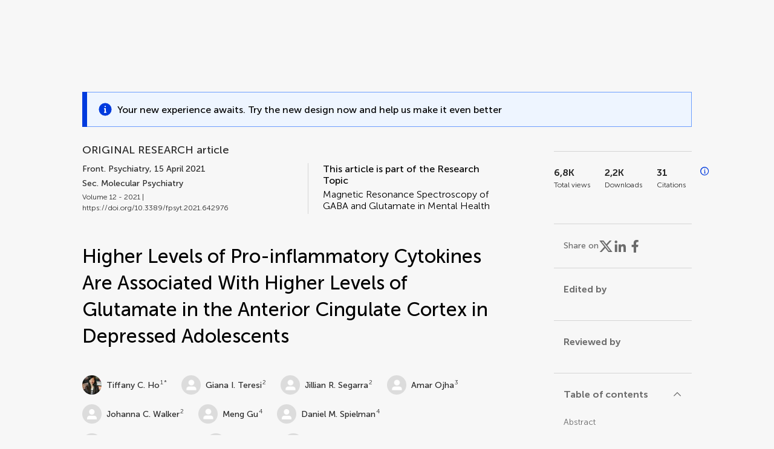

--- FILE ---
content_type: text/html;charset=utf-8
request_url: https://www.frontiersin.org/journals/psychiatry/articles/10.3389/fpsyt.2021.642976/full
body_size: 114362
content:
<!DOCTYPE html><html  lang="en" data-capo=""><head><meta charset="utf-8">
<meta name="viewport" content="width=device-width, initial-scale=1">
<title>Frontiers | Higher Levels of Pro-inflammatory Cytokines Are Associated With Higher Levels of Glutamate in the Anterior Cingulate Cortex in Depressed Adolescents</title>
<link rel="stylesheet" href="/ap-2024/_nuxt/entry.AB1crwSt.css">
<link rel="stylesheet" href="/ap-2024/_nuxt/vue-core.D_ZkcUGg.css">
<link rel="stylesheet" href="/ap-2024/_nuxt/explainer.CMppEa5M.css">
<link rel="stylesheet" href="/ap-2024/_nuxt/ArticleDetails.BX0z5WVN.css">
<link rel="stylesheet" href="/ap-2024/_nuxt/ArticleLayoutHeader.B9bRe65l.css">
<link rel="stylesheet" href="/ap-2024/_nuxt/AnnouncementCard.DUO0qOMW.css">
<link rel="stylesheet" href="/ap-2024/_nuxt/FloatingButtons.xuP8gC33.css">
<link rel="stylesheet" href="/ap-2024/_nuxt/ArticleEvent.D0PaxIW7.css">
<link rel="stylesheet" href="/ap-2024/_nuxt/SimilarArticles.BMee4Fk4.css">
<link rel="stylesheet" href="/ap-2024/_nuxt/ArticleTemplateBanner.CXmOJ7NH.css">
<link rel="modulepreload" as="script" crossorigin href="/ap-2024/_nuxt/DRYNqnVd.js">
<link rel="modulepreload" as="script" crossorigin href="/ap-2024/_nuxt/B674Mi_H.js">
<link rel="modulepreload" as="script" crossorigin href="/ap-2024/_nuxt/BXedFy5e.js">
<link rel="modulepreload" as="script" crossorigin href="/ap-2024/_nuxt/eQMj-Fph.js">
<link rel="modulepreload" as="script" crossorigin href="/ap-2024/_nuxt/Duw3isc9.js">
<link rel="modulepreload" as="script" crossorigin href="/ap-2024/_nuxt/DjI15LZ5.js">
<link rel="modulepreload" as="script" crossorigin href="/ap-2024/_nuxt/B6M9uG8T.js">
<link rel="modulepreload" as="script" crossorigin href="/ap-2024/_nuxt/DHv8pTSw.js">
<link rel="modulepreload" as="script" crossorigin href="/ap-2024/_nuxt/BHPWSuhB.js">
<link rel="modulepreload" as="script" crossorigin href="/ap-2024/_nuxt/x5HZk7Le.js">
<link rel="modulepreload" as="script" crossorigin href="/ap-2024/_nuxt/CNJXQ6ZR.js">
<link rel="modulepreload" as="script" crossorigin href="/ap-2024/_nuxt/Dss5ciUI.js">
<link rel="modulepreload" as="script" crossorigin href="/ap-2024/_nuxt/DJWY6MSS.js">
<link rel="modulepreload" as="script" crossorigin href="/ap-2024/_nuxt/B9tiAR9J.js">
<link rel="modulepreload" as="script" crossorigin href="/ap-2024/_nuxt/BFgFZnD8.js">
<link rel="modulepreload" as="script" crossorigin href="/ap-2024/_nuxt/CI6-_WoE.js">
<link rel="modulepreload" as="script" crossorigin href="/ap-2024/_nuxt/c9ck3aY_.js">
<link rel="modulepreload" as="script" crossorigin href="/ap-2024/_nuxt/PeGMlaa5.js">
<link rel="modulepreload" as="script" crossorigin href="/ap-2024/_nuxt/C5dNmKl0.js">
<link rel="modulepreload" as="script" crossorigin href="/ap-2024/_nuxt/DPYxSy-1.js">
<link rel="modulepreload" as="script" crossorigin href="/ap-2024/_nuxt/DoMxL-_e.js">
<link rel="modulepreload" as="script" crossorigin href="/ap-2024/_nuxt/DPw4sizt.js">
<link rel="modulepreload" as="script" crossorigin href="/ap-2024/_nuxt/Bn0UPKJM.js">
<link rel="modulepreload" as="script" crossorigin href="/ap-2024/_nuxt/BVi9nG2K.js">
<link rel="modulepreload" as="script" crossorigin href="/ap-2024/_nuxt/BfEXFIJU.js">
<link rel="prefetch" as="script" crossorigin href="/ap-2024/_nuxt/DRc7EUFS.js">
<link rel="prefetch" as="style" crossorigin href="/ap-2024/_nuxt/ArticleHubLayout.q6CU8_bN.css">
<link rel="prefetch" as="script" crossorigin href="/ap-2024/_nuxt/DML02aIg.js">
<link rel="prefetch" as="script" crossorigin href="/ap-2024/_nuxt/BJDy-KHJ.js">
<link rel="prefetch" as="script" crossorigin href="/ap-2024/_nuxt/GWtHKqLR.js">
<link rel="prefetch" as="script" crossorigin href="/ap-2024/_nuxt/DvsHqPd1.js">
<meta name="theme-color" content="#0C4DED">
<meta name="mobile-web-app-capable" content="yes">
<meta name="apple-mobile-web-app-capable" content="yes">
<script type="text/javascript" data-hid="4cd079c">window.NREUM||(NREUM={});NREUM.info = {"agent":"","beacon":"bam.nr-data.net","errorBeacon":"bam.nr-data.net","licenseKey":"598a124f17","applicationID":"586843029","agentToken":null,"applicationTime":4.766524,"transactionName":"MQcDMkECCkNSW0YMWghNLwlBDgVcWkJXAWAUC04MXBYWXlJUQUpFFRsCDloCEEJKF1MXQQ8BDQNATE4fVUhBHEFIUFFUAk1SBAEBBVMaABcNCg==","queueTime":0,"ttGuid":"85799d3c704cac45"}; (window.NREUM||(NREUM={})).init={privacy:{cookies_enabled:true},ajax:{deny_list:["bam.nr-data.net"]},feature_flags:["soft_nav"],distributed_tracing:{enabled:true}};(window.NREUM||(NREUM={})).loader_config={agentID:"594460232",accountID:"230385",trustKey:"230385",xpid:"VgUHUl5WGwYIUllWBAEFXw==",licenseKey:"598a124f17",applicationID:"586843029",browserID:"594460232"};;/*! For license information please see nr-loader-spa-1.308.0.min.js.LICENSE.txt */
(()=>{var e,t,r={384:(e,t,r)=>{"use strict";r.d(t,{NT:()=>a,US:()=>u,Zm:()=>o,bQ:()=>d,dV:()=>c,pV:()=>l});var n=r(6154),i=r(1863),s=r(1910);const a={beacon:"bam.nr-data.net",errorBeacon:"bam.nr-data.net"};function o(){return n.gm.NREUM||(n.gm.NREUM={}),void 0===n.gm.newrelic&&(n.gm.newrelic=n.gm.NREUM),n.gm.NREUM}function c(){let e=o();return e.o||(e.o={ST:n.gm.setTimeout,SI:n.gm.setImmediate||n.gm.setInterval,CT:n.gm.clearTimeout,XHR:n.gm.XMLHttpRequest,REQ:n.gm.Request,EV:n.gm.Event,PR:n.gm.Promise,MO:n.gm.MutationObserver,FETCH:n.gm.fetch,WS:n.gm.WebSocket},(0,s.i)(...Object.values(e.o))),e}function d(e,t){let r=o();r.initializedAgents??={},t.initializedAt={ms:(0,i.t)(),date:new Date},r.initializedAgents[e]=t}function u(e,t){o()[e]=t}function l(){return function(){let e=o();const t=e.info||{};e.info={beacon:a.beacon,errorBeacon:a.errorBeacon,...t}}(),function(){let e=o();const t=e.init||{};e.init={...t}}(),c(),function(){let e=o();const t=e.loader_config||{};e.loader_config={...t}}(),o()}},782:(e,t,r)=>{"use strict";r.d(t,{T:()=>n});const n=r(860).K7.pageViewTiming},860:(e,t,r)=>{"use strict";r.d(t,{$J:()=>u,K7:()=>c,P3:()=>d,XX:()=>i,Yy:()=>o,df:()=>s,qY:()=>n,v4:()=>a});const n="events",i="jserrors",s="browser/blobs",a="rum",o="browser/logs",c={ajax:"ajax",genericEvents:"generic_events",jserrors:i,logging:"logging",metrics:"metrics",pageAction:"page_action",pageViewEvent:"page_view_event",pageViewTiming:"page_view_timing",sessionReplay:"session_replay",sessionTrace:"session_trace",softNav:"soft_navigations",spa:"spa"},d={[c.pageViewEvent]:1,[c.pageViewTiming]:2,[c.metrics]:3,[c.jserrors]:4,[c.spa]:5,[c.ajax]:6,[c.sessionTrace]:7,[c.softNav]:8,[c.sessionReplay]:9,[c.logging]:10,[c.genericEvents]:11},u={[c.pageViewEvent]:a,[c.pageViewTiming]:n,[c.ajax]:n,[c.spa]:n,[c.softNav]:n,[c.metrics]:i,[c.jserrors]:i,[c.sessionTrace]:s,[c.sessionReplay]:s,[c.logging]:o,[c.genericEvents]:"ins"}},944:(e,t,r)=>{"use strict";r.d(t,{R:()=>i});var n=r(3241);function i(e,t){"function"==typeof console.debug&&(console.debug("New Relic Warning: https://github.com/newrelic/newrelic-browser-agent/blob/main/docs/warning-codes.md#".concat(e),t),(0,n.W)({agentIdentifier:null,drained:null,type:"data",name:"warn",feature:"warn",data:{code:e,secondary:t}}))}},993:(e,t,r)=>{"use strict";r.d(t,{A$:()=>s,ET:()=>a,TZ:()=>o,p_:()=>i});var n=r(860);const i={ERROR:"ERROR",WARN:"WARN",INFO:"INFO",DEBUG:"DEBUG",TRACE:"TRACE"},s={OFF:0,ERROR:1,WARN:2,INFO:3,DEBUG:4,TRACE:5},a="log",o=n.K7.logging},1541:(e,t,r)=>{"use strict";r.d(t,{U:()=>i,f:()=>n});const n={MFE:"MFE",BA:"BA"};function i(e,t){if(2!==t?.harvestEndpointVersion)return{};const r=t.agentRef.runtime.appMetadata.agents[0].entityGuid;return e?{"source.id":e.id,"source.name":e.name,"source.type":e.type,"parent.id":e.parent?.id||r,"parent.type":e.parent?.type||n.BA}:{"entity.guid":r,appId:t.agentRef.info.applicationID}}},1687:(e,t,r)=>{"use strict";r.d(t,{Ak:()=>d,Ze:()=>h,x3:()=>u});var n=r(3241),i=r(7836),s=r(3606),a=r(860),o=r(2646);const c={};function d(e,t){const r={staged:!1,priority:a.P3[t]||0};l(e),c[e].get(t)||c[e].set(t,r)}function u(e,t){e&&c[e]&&(c[e].get(t)&&c[e].delete(t),p(e,t,!1),c[e].size&&f(e))}function l(e){if(!e)throw new Error("agentIdentifier required");c[e]||(c[e]=new Map)}function h(e="",t="feature",r=!1){if(l(e),!e||!c[e].get(t)||r)return p(e,t);c[e].get(t).staged=!0,f(e)}function f(e){const t=Array.from(c[e]);t.every(([e,t])=>t.staged)&&(t.sort((e,t)=>e[1].priority-t[1].priority),t.forEach(([t])=>{c[e].delete(t),p(e,t)}))}function p(e,t,r=!0){const a=e?i.ee.get(e):i.ee,c=s.i.handlers;if(!a.aborted&&a.backlog&&c){if((0,n.W)({agentIdentifier:e,type:"lifecycle",name:"drain",feature:t}),r){const e=a.backlog[t],r=c[t];if(r){for(let t=0;e&&t<e.length;++t)g(e[t],r);Object.entries(r).forEach(([e,t])=>{Object.values(t||{}).forEach(t=>{t[0]?.on&&t[0]?.context()instanceof o.y&&t[0].on(e,t[1])})})}}a.isolatedBacklog||delete c[t],a.backlog[t]=null,a.emit("drain-"+t,[])}}function g(e,t){var r=e[1];Object.values(t[r]||{}).forEach(t=>{var r=e[0];if(t[0]===r){var n=t[1],i=e[3],s=e[2];n.apply(i,s)}})}},1738:(e,t,r)=>{"use strict";r.d(t,{U:()=>f,Y:()=>h});var n=r(3241),i=r(9908),s=r(1863),a=r(944),o=r(5701),c=r(3969),d=r(8362),u=r(860),l=r(4261);function h(e,t,r,s){const h=s||r;!h||h[e]&&h[e]!==d.d.prototype[e]||(h[e]=function(){(0,i.p)(c.xV,["API/"+e+"/called"],void 0,u.K7.metrics,r.ee),(0,n.W)({agentIdentifier:r.agentIdentifier,drained:!!o.B?.[r.agentIdentifier],type:"data",name:"api",feature:l.Pl+e,data:{}});try{return t.apply(this,arguments)}catch(e){(0,a.R)(23,e)}})}function f(e,t,r,n,a){const o=e.info;null===r?delete o.jsAttributes[t]:o.jsAttributes[t]=r,(a||null===r)&&(0,i.p)(l.Pl+n,[(0,s.t)(),t,r],void 0,"session",e.ee)}},1741:(e,t,r)=>{"use strict";r.d(t,{W:()=>s});var n=r(944),i=r(4261);class s{#e(e,...t){if(this[e]!==s.prototype[e])return this[e](...t);(0,n.R)(35,e)}addPageAction(e,t){return this.#e(i.hG,e,t)}register(e){return this.#e(i.eY,e)}recordCustomEvent(e,t){return this.#e(i.fF,e,t)}setPageViewName(e,t){return this.#e(i.Fw,e,t)}setCustomAttribute(e,t,r){return this.#e(i.cD,e,t,r)}noticeError(e,t){return this.#e(i.o5,e,t)}setUserId(e,t=!1){return this.#e(i.Dl,e,t)}setApplicationVersion(e){return this.#e(i.nb,e)}setErrorHandler(e){return this.#e(i.bt,e)}addRelease(e,t){return this.#e(i.k6,e,t)}log(e,t){return this.#e(i.$9,e,t)}start(){return this.#e(i.d3)}finished(e){return this.#e(i.BL,e)}recordReplay(){return this.#e(i.CH)}pauseReplay(){return this.#e(i.Tb)}addToTrace(e){return this.#e(i.U2,e)}setCurrentRouteName(e){return this.#e(i.PA,e)}interaction(e){return this.#e(i.dT,e)}wrapLogger(e,t,r){return this.#e(i.Wb,e,t,r)}measure(e,t){return this.#e(i.V1,e,t)}consent(e){return this.#e(i.Pv,e)}}},1863:(e,t,r)=>{"use strict";function n(){return Math.floor(performance.now())}r.d(t,{t:()=>n})},1910:(e,t,r)=>{"use strict";r.d(t,{i:()=>s});var n=r(944);const i=new Map;function s(...e){return e.every(e=>{if(i.has(e))return i.get(e);const t="function"==typeof e?e.toString():"",r=t.includes("[native code]"),s=t.includes("nrWrapper");return r||s||(0,n.R)(64,e?.name||t),i.set(e,r),r})}},2555:(e,t,r)=>{"use strict";r.d(t,{D:()=>o,f:()=>a});var n=r(384),i=r(8122);const s={beacon:n.NT.beacon,errorBeacon:n.NT.errorBeacon,licenseKey:void 0,applicationID:void 0,sa:void 0,queueTime:void 0,applicationTime:void 0,ttGuid:void 0,user:void 0,account:void 0,product:void 0,extra:void 0,jsAttributes:{},userAttributes:void 0,atts:void 0,transactionName:void 0,tNamePlain:void 0};function a(e){try{return!!e.licenseKey&&!!e.errorBeacon&&!!e.applicationID}catch(e){return!1}}const o=e=>(0,i.a)(e,s)},2614:(e,t,r)=>{"use strict";r.d(t,{BB:()=>a,H3:()=>n,g:()=>d,iL:()=>c,tS:()=>o,uh:()=>i,wk:()=>s});const n="NRBA",i="SESSION",s=144e5,a=18e5,o={STARTED:"session-started",PAUSE:"session-pause",RESET:"session-reset",RESUME:"session-resume",UPDATE:"session-update"},c={SAME_TAB:"same-tab",CROSS_TAB:"cross-tab"},d={OFF:0,FULL:1,ERROR:2}},2646:(e,t,r)=>{"use strict";r.d(t,{y:()=>n});class n{constructor(e){this.contextId=e}}},2843:(e,t,r)=>{"use strict";r.d(t,{G:()=>s,u:()=>i});var n=r(3878);function i(e,t=!1,r,i){(0,n.DD)("visibilitychange",function(){if(t)return void("hidden"===document.visibilityState&&e());e(document.visibilityState)},r,i)}function s(e,t,r){(0,n.sp)("pagehide",e,t,r)}},3241:(e,t,r)=>{"use strict";r.d(t,{W:()=>s});var n=r(6154);const i="newrelic";function s(e={}){try{n.gm.dispatchEvent(new CustomEvent(i,{detail:e}))}catch(e){}}},3304:(e,t,r)=>{"use strict";r.d(t,{A:()=>s});var n=r(7836);const i=()=>{const e=new WeakSet;return(t,r)=>{if("object"==typeof r&&null!==r){if(e.has(r))return;e.add(r)}return r}};function s(e){try{return JSON.stringify(e,i())??""}catch(e){try{n.ee.emit("internal-error",[e])}catch(e){}return""}}},3333:(e,t,r)=>{"use strict";r.d(t,{$v:()=>u,TZ:()=>n,Xh:()=>c,Zp:()=>i,kd:()=>d,mq:()=>o,nf:()=>a,qN:()=>s});const n=r(860).K7.genericEvents,i=["auxclick","click","copy","keydown","paste","scrollend"],s=["focus","blur"],a=4,o=1e3,c=2e3,d=["PageAction","UserAction","BrowserPerformance"],u={RESOURCES:"experimental.resources",REGISTER:"register"}},3434:(e,t,r)=>{"use strict";r.d(t,{Jt:()=>s,YM:()=>d});var n=r(7836),i=r(5607);const s="nr@original:".concat(i.W),a=50;var o=Object.prototype.hasOwnProperty,c=!1;function d(e,t){return e||(e=n.ee),r.inPlace=function(e,t,n,i,s){n||(n="");const a="-"===n.charAt(0);for(let o=0;o<t.length;o++){const c=t[o],d=e[c];l(d)||(e[c]=r(d,a?c+n:n,i,c,s))}},r.flag=s,r;function r(t,r,n,c,d){return l(t)?t:(r||(r=""),nrWrapper[s]=t,function(e,t,r){if(Object.defineProperty&&Object.keys)try{return Object.keys(e).forEach(function(r){Object.defineProperty(t,r,{get:function(){return e[r]},set:function(t){return e[r]=t,t}})}),t}catch(e){u([e],r)}for(var n in e)o.call(e,n)&&(t[n]=e[n])}(t,nrWrapper,e),nrWrapper);function nrWrapper(){var s,o,l,h;let f;try{o=this,s=[...arguments],l="function"==typeof n?n(s,o):n||{}}catch(t){u([t,"",[s,o,c],l],e)}i(r+"start",[s,o,c],l,d);const p=performance.now();let g;try{return h=t.apply(o,s),g=performance.now(),h}catch(e){throw g=performance.now(),i(r+"err",[s,o,e],l,d),f=e,f}finally{const e=g-p,t={start:p,end:g,duration:e,isLongTask:e>=a,methodName:c,thrownError:f};t.isLongTask&&i("long-task",[t,o],l,d),i(r+"end",[s,o,h],l,d)}}}function i(r,n,i,s){if(!c||t){var a=c;c=!0;try{e.emit(r,n,i,t,s)}catch(t){u([t,r,n,i],e)}c=a}}}function u(e,t){t||(t=n.ee);try{t.emit("internal-error",e)}catch(e){}}function l(e){return!(e&&"function"==typeof e&&e.apply&&!e[s])}},3606:(e,t,r)=>{"use strict";r.d(t,{i:()=>s});var n=r(9908);s.on=a;var i=s.handlers={};function s(e,t,r,s){a(s||n.d,i,e,t,r)}function a(e,t,r,i,s){s||(s="feature"),e||(e=n.d);var a=t[s]=t[s]||{};(a[r]=a[r]||[]).push([e,i])}},3738:(e,t,r)=>{"use strict";r.d(t,{He:()=>i,Kp:()=>o,Lc:()=>d,Rz:()=>u,TZ:()=>n,bD:()=>s,d3:()=>a,jx:()=>l,sl:()=>h,uP:()=>c});const n=r(860).K7.sessionTrace,i="bstResource",s="resource",a="-start",o="-end",c="fn"+a,d="fn"+o,u="pushState",l=1e3,h=3e4},3785:(e,t,r)=>{"use strict";r.d(t,{R:()=>c,b:()=>d});var n=r(9908),i=r(1863),s=r(860),a=r(3969),o=r(993);function c(e,t,r={},c=o.p_.INFO,d=!0,u,l=(0,i.t)()){(0,n.p)(a.xV,["API/logging/".concat(c.toLowerCase(),"/called")],void 0,s.K7.metrics,e),(0,n.p)(o.ET,[l,t,r,c,d,u],void 0,s.K7.logging,e)}function d(e){return"string"==typeof e&&Object.values(o.p_).some(t=>t===e.toUpperCase().trim())}},3878:(e,t,r)=>{"use strict";function n(e,t){return{capture:e,passive:!1,signal:t}}function i(e,t,r=!1,i){window.addEventListener(e,t,n(r,i))}function s(e,t,r=!1,i){document.addEventListener(e,t,n(r,i))}r.d(t,{DD:()=>s,jT:()=>n,sp:()=>i})},3962:(e,t,r)=>{"use strict";r.d(t,{AM:()=>a,O2:()=>l,OV:()=>s,Qu:()=>h,TZ:()=>c,ih:()=>f,pP:()=>o,t1:()=>u,tC:()=>i,wD:()=>d});var n=r(860);const i=["click","keydown","submit"],s="popstate",a="api",o="initialPageLoad",c=n.K7.softNav,d=5e3,u=500,l={INITIAL_PAGE_LOAD:"",ROUTE_CHANGE:1,UNSPECIFIED:2},h={INTERACTION:1,AJAX:2,CUSTOM_END:3,CUSTOM_TRACER:4},f={IP:"in progress",PF:"pending finish",FIN:"finished",CAN:"cancelled"}},3969:(e,t,r)=>{"use strict";r.d(t,{TZ:()=>n,XG:()=>o,rs:()=>i,xV:()=>a,z_:()=>s});const n=r(860).K7.metrics,i="sm",s="cm",a="storeSupportabilityMetrics",o="storeEventMetrics"},4234:(e,t,r)=>{"use strict";r.d(t,{W:()=>s});var n=r(7836),i=r(1687);class s{constructor(e,t){this.agentIdentifier=e,this.ee=n.ee.get(e),this.featureName=t,this.blocked=!1}deregisterDrain(){(0,i.x3)(this.agentIdentifier,this.featureName)}}},4261:(e,t,r)=>{"use strict";r.d(t,{$9:()=>u,BL:()=>c,CH:()=>p,Dl:()=>R,Fw:()=>w,PA:()=>v,Pl:()=>n,Pv:()=>A,Tb:()=>h,U2:()=>a,V1:()=>E,Wb:()=>T,bt:()=>y,cD:()=>b,d3:()=>x,dT:()=>d,eY:()=>g,fF:()=>f,hG:()=>s,hw:()=>i,k6:()=>o,nb:()=>m,o5:()=>l});const n="api-",i=n+"ixn-",s="addPageAction",a="addToTrace",o="addRelease",c="finished",d="interaction",u="log",l="noticeError",h="pauseReplay",f="recordCustomEvent",p="recordReplay",g="register",m="setApplicationVersion",v="setCurrentRouteName",b="setCustomAttribute",y="setErrorHandler",w="setPageViewName",R="setUserId",x="start",T="wrapLogger",E="measure",A="consent"},5205:(e,t,r)=>{"use strict";r.d(t,{j:()=>S});var n=r(384),i=r(1741);var s=r(2555),a=r(3333);const o=e=>{if(!e||"string"!=typeof e)return!1;try{document.createDocumentFragment().querySelector(e)}catch{return!1}return!0};var c=r(2614),d=r(944),u=r(8122);const l="[data-nr-mask]",h=e=>(0,u.a)(e,(()=>{const e={feature_flags:[],experimental:{allow_registered_children:!1,resources:!1},mask_selector:"*",block_selector:"[data-nr-block]",mask_input_options:{color:!1,date:!1,"datetime-local":!1,email:!1,month:!1,number:!1,range:!1,search:!1,tel:!1,text:!1,time:!1,url:!1,week:!1,textarea:!1,select:!1,password:!0}};return{ajax:{deny_list:void 0,block_internal:!0,enabled:!0,autoStart:!0},api:{get allow_registered_children(){return e.feature_flags.includes(a.$v.REGISTER)||e.experimental.allow_registered_children},set allow_registered_children(t){e.experimental.allow_registered_children=t},duplicate_registered_data:!1},browser_consent_mode:{enabled:!1},distributed_tracing:{enabled:void 0,exclude_newrelic_header:void 0,cors_use_newrelic_header:void 0,cors_use_tracecontext_headers:void 0,allowed_origins:void 0},get feature_flags(){return e.feature_flags},set feature_flags(t){e.feature_flags=t},generic_events:{enabled:!0,autoStart:!0},harvest:{interval:30},jserrors:{enabled:!0,autoStart:!0},logging:{enabled:!0,autoStart:!0},metrics:{enabled:!0,autoStart:!0},obfuscate:void 0,page_action:{enabled:!0},page_view_event:{enabled:!0,autoStart:!0},page_view_timing:{enabled:!0,autoStart:!0},performance:{capture_marks:!1,capture_measures:!1,capture_detail:!0,resources:{get enabled(){return e.feature_flags.includes(a.$v.RESOURCES)||e.experimental.resources},set enabled(t){e.experimental.resources=t},asset_types:[],first_party_domains:[],ignore_newrelic:!0}},privacy:{cookies_enabled:!0},proxy:{assets:void 0,beacon:void 0},session:{expiresMs:c.wk,inactiveMs:c.BB},session_replay:{autoStart:!0,enabled:!1,preload:!1,sampling_rate:10,error_sampling_rate:100,collect_fonts:!1,inline_images:!1,fix_stylesheets:!0,mask_all_inputs:!0,get mask_text_selector(){return e.mask_selector},set mask_text_selector(t){o(t)?e.mask_selector="".concat(t,",").concat(l):""===t||null===t?e.mask_selector=l:(0,d.R)(5,t)},get block_class(){return"nr-block"},get ignore_class(){return"nr-ignore"},get mask_text_class(){return"nr-mask"},get block_selector(){return e.block_selector},set block_selector(t){o(t)?e.block_selector+=",".concat(t):""!==t&&(0,d.R)(6,t)},get mask_input_options(){return e.mask_input_options},set mask_input_options(t){t&&"object"==typeof t?e.mask_input_options={...t,password:!0}:(0,d.R)(7,t)}},session_trace:{enabled:!0,autoStart:!0},soft_navigations:{enabled:!0,autoStart:!0},spa:{enabled:!0,autoStart:!0},ssl:void 0,user_actions:{enabled:!0,elementAttributes:["id","className","tagName","type"]}}})());var f=r(6154),p=r(9324);let g=0;const m={buildEnv:p.F3,distMethod:p.Xs,version:p.xv,originTime:f.WN},v={consented:!1},b={appMetadata:{},get consented(){return this.session?.state?.consent||v.consented},set consented(e){v.consented=e},customTransaction:void 0,denyList:void 0,disabled:!1,harvester:void 0,isolatedBacklog:!1,isRecording:!1,loaderType:void 0,maxBytes:3e4,obfuscator:void 0,onerror:void 0,ptid:void 0,releaseIds:{},session:void 0,timeKeeper:void 0,registeredEntities:[],jsAttributesMetadata:{bytes:0},get harvestCount(){return++g}},y=e=>{const t=(0,u.a)(e,b),r=Object.keys(m).reduce((e,t)=>(e[t]={value:m[t],writable:!1,configurable:!0,enumerable:!0},e),{});return Object.defineProperties(t,r)};var w=r(5701);const R=e=>{const t=e.startsWith("http");e+="/",r.p=t?e:"https://"+e};var x=r(7836),T=r(3241);const E={accountID:void 0,trustKey:void 0,agentID:void 0,licenseKey:void 0,applicationID:void 0,xpid:void 0},A=e=>(0,u.a)(e,E),_=new Set;function S(e,t={},r,a){let{init:o,info:c,loader_config:d,runtime:u={},exposed:l=!0}=t;if(!c){const e=(0,n.pV)();o=e.init,c=e.info,d=e.loader_config}e.init=h(o||{}),e.loader_config=A(d||{}),c.jsAttributes??={},f.bv&&(c.jsAttributes.isWorker=!0),e.info=(0,s.D)(c);const p=e.init,g=[c.beacon,c.errorBeacon];_.has(e.agentIdentifier)||(p.proxy.assets&&(R(p.proxy.assets),g.push(p.proxy.assets)),p.proxy.beacon&&g.push(p.proxy.beacon),e.beacons=[...g],function(e){const t=(0,n.pV)();Object.getOwnPropertyNames(i.W.prototype).forEach(r=>{const n=i.W.prototype[r];if("function"!=typeof n||"constructor"===n)return;let s=t[r];e[r]&&!1!==e.exposed&&"micro-agent"!==e.runtime?.loaderType&&(t[r]=(...t)=>{const n=e[r](...t);return s?s(...t):n})})}(e),(0,n.US)("activatedFeatures",w.B)),u.denyList=[...p.ajax.deny_list||[],...p.ajax.block_internal?g:[]],u.ptid=e.agentIdentifier,u.loaderType=r,e.runtime=y(u),_.has(e.agentIdentifier)||(e.ee=x.ee.get(e.agentIdentifier),e.exposed=l,(0,T.W)({agentIdentifier:e.agentIdentifier,drained:!!w.B?.[e.agentIdentifier],type:"lifecycle",name:"initialize",feature:void 0,data:e.config})),_.add(e.agentIdentifier)}},5270:(e,t,r)=>{"use strict";r.d(t,{Aw:()=>a,SR:()=>s,rF:()=>o});var n=r(384),i=r(7767);function s(e){return!!(0,n.dV)().o.MO&&(0,i.V)(e)&&!0===e?.session_trace.enabled}function a(e){return!0===e?.session_replay.preload&&s(e)}function o(e,t){try{if("string"==typeof t?.type){if("password"===t.type.toLowerCase())return"*".repeat(e?.length||0);if(void 0!==t?.dataset?.nrUnmask||t?.classList?.contains("nr-unmask"))return e}}catch(e){}return"string"==typeof e?e.replace(/[\S]/g,"*"):"*".repeat(e?.length||0)}},5289:(e,t,r)=>{"use strict";r.d(t,{GG:()=>a,Qr:()=>c,sB:()=>o});var n=r(3878),i=r(6389);function s(){return"undefined"==typeof document||"complete"===document.readyState}function a(e,t){if(s())return e();const r=(0,i.J)(e),a=setInterval(()=>{s()&&(clearInterval(a),r())},500);(0,n.sp)("load",r,t)}function o(e){if(s())return e();(0,n.DD)("DOMContentLoaded",e)}function c(e){if(s())return e();(0,n.sp)("popstate",e)}},5607:(e,t,r)=>{"use strict";r.d(t,{W:()=>n});const n=(0,r(9566).bz)()},5701:(e,t,r)=>{"use strict";r.d(t,{B:()=>s,t:()=>a});var n=r(3241);const i=new Set,s={};function a(e,t){const r=t.agentIdentifier;s[r]??={},e&&"object"==typeof e&&(i.has(r)||(t.ee.emit("rumresp",[e]),s[r]=e,i.add(r),(0,n.W)({agentIdentifier:r,loaded:!0,drained:!0,type:"lifecycle",name:"load",feature:void 0,data:e})))}},6154:(e,t,r)=>{"use strict";r.d(t,{OF:()=>d,RI:()=>i,WN:()=>h,bv:()=>s,eN:()=>f,gm:()=>a,lR:()=>l,m:()=>c,mw:()=>o,sb:()=>u});var n=r(1863);const i="undefined"!=typeof window&&!!window.document,s="undefined"!=typeof WorkerGlobalScope&&("undefined"!=typeof self&&self instanceof WorkerGlobalScope&&self.navigator instanceof WorkerNavigator||"undefined"!=typeof globalThis&&globalThis instanceof WorkerGlobalScope&&globalThis.navigator instanceof WorkerNavigator),a=i?window:"undefined"!=typeof WorkerGlobalScope&&("undefined"!=typeof self&&self instanceof WorkerGlobalScope&&self||"undefined"!=typeof globalThis&&globalThis instanceof WorkerGlobalScope&&globalThis),o=Boolean("hidden"===a?.document?.visibilityState),c=""+a?.location,d=/iPad|iPhone|iPod/.test(a.navigator?.userAgent),u=d&&"undefined"==typeof SharedWorker,l=(()=>{const e=a.navigator?.userAgent?.match(/Firefox[/\s](\d+\.\d+)/);return Array.isArray(e)&&e.length>=2?+e[1]:0})(),h=Date.now()-(0,n.t)(),f=()=>"undefined"!=typeof PerformanceNavigationTiming&&a?.performance?.getEntriesByType("navigation")?.[0]?.responseStart},6344:(e,t,r)=>{"use strict";r.d(t,{BB:()=>u,Qb:()=>l,TZ:()=>i,Ug:()=>a,Vh:()=>s,_s:()=>o,bc:()=>d,yP:()=>c});var n=r(2614);const i=r(860).K7.sessionReplay,s="errorDuringReplay",a=.12,o={DomContentLoaded:0,Load:1,FullSnapshot:2,IncrementalSnapshot:3,Meta:4,Custom:5},c={[n.g.ERROR]:15e3,[n.g.FULL]:3e5,[n.g.OFF]:0},d={RESET:{message:"Session was reset",sm:"Reset"},IMPORT:{message:"Recorder failed to import",sm:"Import"},TOO_MANY:{message:"429: Too Many Requests",sm:"Too-Many"},TOO_BIG:{message:"Payload was too large",sm:"Too-Big"},CROSS_TAB:{message:"Session Entity was set to OFF on another tab",sm:"Cross-Tab"},ENTITLEMENTS:{message:"Session Replay is not allowed and will not be started",sm:"Entitlement"}},u=5e3,l={API:"api",RESUME:"resume",SWITCH_TO_FULL:"switchToFull",INITIALIZE:"initialize",PRELOAD:"preload"}},6389:(e,t,r)=>{"use strict";function n(e,t=500,r={}){const n=r?.leading||!1;let i;return(...r)=>{n&&void 0===i&&(e.apply(this,r),i=setTimeout(()=>{i=clearTimeout(i)},t)),n||(clearTimeout(i),i=setTimeout(()=>{e.apply(this,r)},t))}}function i(e){let t=!1;return(...r)=>{t||(t=!0,e.apply(this,r))}}r.d(t,{J:()=>i,s:()=>n})},6630:(e,t,r)=>{"use strict";r.d(t,{T:()=>n});const n=r(860).K7.pageViewEvent},6774:(e,t,r)=>{"use strict";r.d(t,{T:()=>n});const n=r(860).K7.jserrors},7295:(e,t,r)=>{"use strict";r.d(t,{Xv:()=>a,gX:()=>i,iW:()=>s});var n=[];function i(e){if(!e||s(e))return!1;if(0===n.length)return!0;if("*"===n[0].hostname)return!1;for(var t=0;t<n.length;t++){var r=n[t];if(r.hostname.test(e.hostname)&&r.pathname.test(e.pathname))return!1}return!0}function s(e){return void 0===e.hostname}function a(e){if(n=[],e&&e.length)for(var t=0;t<e.length;t++){let r=e[t];if(!r)continue;if("*"===r)return void(n=[{hostname:"*"}]);0===r.indexOf("http://")?r=r.substring(7):0===r.indexOf("https://")&&(r=r.substring(8));const i=r.indexOf("/");let s,a;i>0?(s=r.substring(0,i),a=r.substring(i)):(s=r,a="*");let[c]=s.split(":");n.push({hostname:o(c),pathname:o(a,!0)})}}function o(e,t=!1){const r=e.replace(/[.+?^${}()|[\]\\]/g,e=>"\\"+e).replace(/\*/g,".*?");return new RegExp((t?"^":"")+r+"$")}},7485:(e,t,r)=>{"use strict";r.d(t,{D:()=>i});var n=r(6154);function i(e){if(0===(e||"").indexOf("data:"))return{protocol:"data"};try{const t=new URL(e,location.href),r={port:t.port,hostname:t.hostname,pathname:t.pathname,search:t.search,protocol:t.protocol.slice(0,t.protocol.indexOf(":")),sameOrigin:t.protocol===n.gm?.location?.protocol&&t.host===n.gm?.location?.host};return r.port&&""!==r.port||("http:"===t.protocol&&(r.port="80"),"https:"===t.protocol&&(r.port="443")),r.pathname&&""!==r.pathname?r.pathname.startsWith("/")||(r.pathname="/".concat(r.pathname)):r.pathname="/",r}catch(e){return{}}}},7699:(e,t,r)=>{"use strict";r.d(t,{It:()=>s,KC:()=>o,No:()=>i,qh:()=>a});var n=r(860);const i=16e3,s=1e6,a="SESSION_ERROR",o={[n.K7.logging]:!0,[n.K7.genericEvents]:!1,[n.K7.jserrors]:!1,[n.K7.ajax]:!1}},7767:(e,t,r)=>{"use strict";r.d(t,{V:()=>i});var n=r(6154);const i=e=>n.RI&&!0===e?.privacy.cookies_enabled},7836:(e,t,r)=>{"use strict";r.d(t,{P:()=>o,ee:()=>c});var n=r(384),i=r(8990),s=r(2646),a=r(5607);const o="nr@context:".concat(a.W),c=function e(t,r){var n={},a={},u={},l=!1;try{l=16===r.length&&d.initializedAgents?.[r]?.runtime.isolatedBacklog}catch(e){}var h={on:p,addEventListener:p,removeEventListener:function(e,t){var r=n[e];if(!r)return;for(var i=0;i<r.length;i++)r[i]===t&&r.splice(i,1)},emit:function(e,r,n,i,s){!1!==s&&(s=!0);if(c.aborted&&!i)return;t&&s&&t.emit(e,r,n);var o=f(n);g(e).forEach(e=>{e.apply(o,r)});var d=v()[a[e]];d&&d.push([h,e,r,o]);return o},get:m,listeners:g,context:f,buffer:function(e,t){const r=v();if(t=t||"feature",h.aborted)return;Object.entries(e||{}).forEach(([e,n])=>{a[n]=t,t in r||(r[t]=[])})},abort:function(){h._aborted=!0,Object.keys(h.backlog).forEach(e=>{delete h.backlog[e]})},isBuffering:function(e){return!!v()[a[e]]},debugId:r,backlog:l?{}:t&&"object"==typeof t.backlog?t.backlog:{},isolatedBacklog:l};return Object.defineProperty(h,"aborted",{get:()=>{let e=h._aborted||!1;return e||(t&&(e=t.aborted),e)}}),h;function f(e){return e&&e instanceof s.y?e:e?(0,i.I)(e,o,()=>new s.y(o)):new s.y(o)}function p(e,t){n[e]=g(e).concat(t)}function g(e){return n[e]||[]}function m(t){return u[t]=u[t]||e(h,t)}function v(){return h.backlog}}(void 0,"globalEE"),d=(0,n.Zm)();d.ee||(d.ee=c)},8122:(e,t,r)=>{"use strict";r.d(t,{a:()=>i});var n=r(944);function i(e,t){try{if(!e||"object"!=typeof e)return(0,n.R)(3);if(!t||"object"!=typeof t)return(0,n.R)(4);const r=Object.create(Object.getPrototypeOf(t),Object.getOwnPropertyDescriptors(t)),s=0===Object.keys(r).length?e:r;for(let a in s)if(void 0!==e[a])try{if(null===e[a]){r[a]=null;continue}Array.isArray(e[a])&&Array.isArray(t[a])?r[a]=Array.from(new Set([...e[a],...t[a]])):"object"==typeof e[a]&&"object"==typeof t[a]?r[a]=i(e[a],t[a]):r[a]=e[a]}catch(e){r[a]||(0,n.R)(1,e)}return r}catch(e){(0,n.R)(2,e)}}},8139:(e,t,r)=>{"use strict";r.d(t,{u:()=>h});var n=r(7836),i=r(3434),s=r(8990),a=r(6154);const o={},c=a.gm.XMLHttpRequest,d="addEventListener",u="removeEventListener",l="nr@wrapped:".concat(n.P);function h(e){var t=function(e){return(e||n.ee).get("events")}(e);if(o[t.debugId]++)return t;o[t.debugId]=1;var r=(0,i.YM)(t,!0);function h(e){r.inPlace(e,[d,u],"-",p)}function p(e,t){return e[1]}return"getPrototypeOf"in Object&&(a.RI&&f(document,h),c&&f(c.prototype,h),f(a.gm,h)),t.on(d+"-start",function(e,t){var n=e[1];if(null!==n&&("function"==typeof n||"object"==typeof n)&&"newrelic"!==e[0]){var i=(0,s.I)(n,l,function(){var e={object:function(){if("function"!=typeof n.handleEvent)return;return n.handleEvent.apply(n,arguments)},function:n}[typeof n];return e?r(e,"fn-",null,e.name||"anonymous"):n});this.wrapped=e[1]=i}}),t.on(u+"-start",function(e){e[1]=this.wrapped||e[1]}),t}function f(e,t,...r){let n=e;for(;"object"==typeof n&&!Object.prototype.hasOwnProperty.call(n,d);)n=Object.getPrototypeOf(n);n&&t(n,...r)}},8362:(e,t,r)=>{"use strict";r.d(t,{d:()=>s});var n=r(9566),i=r(1741);class s extends i.W{agentIdentifier=(0,n.LA)(16)}},8374:(e,t,r)=>{r.nc=(()=>{try{return document?.currentScript?.nonce}catch(e){}return""})()},8990:(e,t,r)=>{"use strict";r.d(t,{I:()=>i});var n=Object.prototype.hasOwnProperty;function i(e,t,r){if(n.call(e,t))return e[t];var i=r();if(Object.defineProperty&&Object.keys)try{return Object.defineProperty(e,t,{value:i,writable:!0,enumerable:!1}),i}catch(e){}return e[t]=i,i}},9119:(e,t,r)=>{"use strict";r.d(t,{L:()=>s});var n=/([^?#]*)[^#]*(#[^?]*|$).*/,i=/([^?#]*)().*/;function s(e,t){return e?e.replace(t?n:i,"$1$2"):e}},9300:(e,t,r)=>{"use strict";r.d(t,{T:()=>n});const n=r(860).K7.ajax},9324:(e,t,r)=>{"use strict";r.d(t,{AJ:()=>a,F3:()=>i,Xs:()=>s,Yq:()=>o,xv:()=>n});const n="1.308.0",i="PROD",s="CDN",a="@newrelic/rrweb",o="1.0.1"},9566:(e,t,r)=>{"use strict";r.d(t,{LA:()=>o,ZF:()=>c,bz:()=>a,el:()=>d});var n=r(6154);const i="xxxxxxxx-xxxx-4xxx-yxxx-xxxxxxxxxxxx";function s(e,t){return e?15&e[t]:16*Math.random()|0}function a(){const e=n.gm?.crypto||n.gm?.msCrypto;let t,r=0;return e&&e.getRandomValues&&(t=e.getRandomValues(new Uint8Array(30))),i.split("").map(e=>"x"===e?s(t,r++).toString(16):"y"===e?(3&s()|8).toString(16):e).join("")}function o(e){const t=n.gm?.crypto||n.gm?.msCrypto;let r,i=0;t&&t.getRandomValues&&(r=t.getRandomValues(new Uint8Array(e)));const a=[];for(var o=0;o<e;o++)a.push(s(r,i++).toString(16));return a.join("")}function c(){return o(16)}function d(){return o(32)}},9908:(e,t,r)=>{"use strict";r.d(t,{d:()=>n,p:()=>i});var n=r(7836).ee.get("handle");function i(e,t,r,i,s){s?(s.buffer([e],i),s.emit(e,t,r)):(n.buffer([e],i),n.emit(e,t,r))}}},n={};function i(e){var t=n[e];if(void 0!==t)return t.exports;var s=n[e]={exports:{}};return r[e](s,s.exports,i),s.exports}i.m=r,i.d=(e,t)=>{for(var r in t)i.o(t,r)&&!i.o(e,r)&&Object.defineProperty(e,r,{enumerable:!0,get:t[r]})},i.f={},i.e=e=>Promise.all(Object.keys(i.f).reduce((t,r)=>(i.f[r](e,t),t),[])),i.u=e=>({212:"nr-spa-compressor",249:"nr-spa-recorder",478:"nr-spa"}[e]+"-1.308.0.min.js"),i.o=(e,t)=>Object.prototype.hasOwnProperty.call(e,t),e={},t="NRBA-1.308.0.PROD:",i.l=(r,n,s,a)=>{if(e[r])e[r].push(n);else{var o,c;if(void 0!==s)for(var d=document.getElementsByTagName("script"),u=0;u<d.length;u++){var l=d[u];if(l.getAttribute("src")==r||l.getAttribute("data-webpack")==t+s){o=l;break}}if(!o){c=!0;var h={478:"sha512-RSfSVnmHk59T/uIPbdSE0LPeqcEdF4/+XhfJdBuccH5rYMOEZDhFdtnh6X6nJk7hGpzHd9Ujhsy7lZEz/ORYCQ==",249:"sha512-ehJXhmntm85NSqW4MkhfQqmeKFulra3klDyY0OPDUE+sQ3GokHlPh1pmAzuNy//3j4ac6lzIbmXLvGQBMYmrkg==",212:"sha512-B9h4CR46ndKRgMBcK+j67uSR2RCnJfGefU+A7FrgR/k42ovXy5x/MAVFiSvFxuVeEk/pNLgvYGMp1cBSK/G6Fg=="};(o=document.createElement("script")).charset="utf-8",i.nc&&o.setAttribute("nonce",i.nc),o.setAttribute("data-webpack",t+s),o.src=r,0!==o.src.indexOf(window.location.origin+"/")&&(o.crossOrigin="anonymous"),h[a]&&(o.integrity=h[a])}e[r]=[n];var f=(t,n)=>{o.onerror=o.onload=null,clearTimeout(p);var i=e[r];if(delete e[r],o.parentNode&&o.parentNode.removeChild(o),i&&i.forEach(e=>e(n)),t)return t(n)},p=setTimeout(f.bind(null,void 0,{type:"timeout",target:o}),12e4);o.onerror=f.bind(null,o.onerror),o.onload=f.bind(null,o.onload),c&&document.head.appendChild(o)}},i.r=e=>{"undefined"!=typeof Symbol&&Symbol.toStringTag&&Object.defineProperty(e,Symbol.toStringTag,{value:"Module"}),Object.defineProperty(e,"__esModule",{value:!0})},i.p="https://js-agent.newrelic.com/",(()=>{var e={38:0,788:0};i.f.j=(t,r)=>{var n=i.o(e,t)?e[t]:void 0;if(0!==n)if(n)r.push(n[2]);else{var s=new Promise((r,i)=>n=e[t]=[r,i]);r.push(n[2]=s);var a=i.p+i.u(t),o=new Error;i.l(a,r=>{if(i.o(e,t)&&(0!==(n=e[t])&&(e[t]=void 0),n)){var s=r&&("load"===r.type?"missing":r.type),a=r&&r.target&&r.target.src;o.message="Loading chunk "+t+" failed: ("+s+": "+a+")",o.name="ChunkLoadError",o.type=s,o.request=a,n[1](o)}},"chunk-"+t,t)}};var t=(t,r)=>{var n,s,[a,o,c]=r,d=0;if(a.some(t=>0!==e[t])){for(n in o)i.o(o,n)&&(i.m[n]=o[n]);if(c)c(i)}for(t&&t(r);d<a.length;d++)s=a[d],i.o(e,s)&&e[s]&&e[s][0](),e[s]=0},r=self["webpackChunk:NRBA-1.308.0.PROD"]=self["webpackChunk:NRBA-1.308.0.PROD"]||[];r.forEach(t.bind(null,0)),r.push=t.bind(null,r.push.bind(r))})(),(()=>{"use strict";i(8374);var e=i(8362),t=i(860);const r=Object.values(t.K7);var n=i(5205);var s=i(9908),a=i(1863),o=i(4261),c=i(1738);var d=i(1687),u=i(4234),l=i(5289),h=i(6154),f=i(944),p=i(5270),g=i(7767),m=i(6389),v=i(7699);class b extends u.W{constructor(e,t){super(e.agentIdentifier,t),this.agentRef=e,this.abortHandler=void 0,this.featAggregate=void 0,this.loadedSuccessfully=void 0,this.onAggregateImported=new Promise(e=>{this.loadedSuccessfully=e}),this.deferred=Promise.resolve(),!1===e.init[this.featureName].autoStart?this.deferred=new Promise((t,r)=>{this.ee.on("manual-start-all",(0,m.J)(()=>{(0,d.Ak)(e.agentIdentifier,this.featureName),t()}))}):(0,d.Ak)(e.agentIdentifier,t)}importAggregator(e,t,r={}){if(this.featAggregate)return;const n=async()=>{let n;await this.deferred;try{if((0,g.V)(e.init)){const{setupAgentSession:t}=await i.e(478).then(i.bind(i,8766));n=t(e)}}catch(e){(0,f.R)(20,e),this.ee.emit("internal-error",[e]),(0,s.p)(v.qh,[e],void 0,this.featureName,this.ee)}try{if(!this.#t(this.featureName,n,e.init))return(0,d.Ze)(this.agentIdentifier,this.featureName),void this.loadedSuccessfully(!1);const{Aggregate:i}=await t();this.featAggregate=new i(e,r),e.runtime.harvester.initializedAggregates.push(this.featAggregate),this.loadedSuccessfully(!0)}catch(e){(0,f.R)(34,e),this.abortHandler?.(),(0,d.Ze)(this.agentIdentifier,this.featureName,!0),this.loadedSuccessfully(!1),this.ee&&this.ee.abort()}};h.RI?(0,l.GG)(()=>n(),!0):n()}#t(e,r,n){if(this.blocked)return!1;switch(e){case t.K7.sessionReplay:return(0,p.SR)(n)&&!!r;case t.K7.sessionTrace:return!!r;default:return!0}}}var y=i(6630),w=i(2614),R=i(3241);class x extends b{static featureName=y.T;constructor(e){var t;super(e,y.T),this.setupInspectionEvents(e.agentIdentifier),t=e,(0,c.Y)(o.Fw,function(e,r){"string"==typeof e&&("/"!==e.charAt(0)&&(e="/"+e),t.runtime.customTransaction=(r||"http://custom.transaction")+e,(0,s.p)(o.Pl+o.Fw,[(0,a.t)()],void 0,void 0,t.ee))},t),this.importAggregator(e,()=>i.e(478).then(i.bind(i,2467)))}setupInspectionEvents(e){const t=(t,r)=>{t&&(0,R.W)({agentIdentifier:e,timeStamp:t.timeStamp,loaded:"complete"===t.target.readyState,type:"window",name:r,data:t.target.location+""})};(0,l.sB)(e=>{t(e,"DOMContentLoaded")}),(0,l.GG)(e=>{t(e,"load")}),(0,l.Qr)(e=>{t(e,"navigate")}),this.ee.on(w.tS.UPDATE,(t,r)=>{(0,R.W)({agentIdentifier:e,type:"lifecycle",name:"session",data:r})})}}var T=i(384);class E extends e.d{constructor(e){var t;(super(),h.gm)?(this.features={},(0,T.bQ)(this.agentIdentifier,this),this.desiredFeatures=new Set(e.features||[]),this.desiredFeatures.add(x),(0,n.j)(this,e,e.loaderType||"agent"),t=this,(0,c.Y)(o.cD,function(e,r,n=!1){if("string"==typeof e){if(["string","number","boolean"].includes(typeof r)||null===r)return(0,c.U)(t,e,r,o.cD,n);(0,f.R)(40,typeof r)}else(0,f.R)(39,typeof e)},t),function(e){(0,c.Y)(o.Dl,function(t,r=!1){if("string"!=typeof t&&null!==t)return void(0,f.R)(41,typeof t);const n=e.info.jsAttributes["enduser.id"];r&&null!=n&&n!==t?(0,s.p)(o.Pl+"setUserIdAndResetSession",[t],void 0,"session",e.ee):(0,c.U)(e,"enduser.id",t,o.Dl,!0)},e)}(this),function(e){(0,c.Y)(o.nb,function(t){if("string"==typeof t||null===t)return(0,c.U)(e,"application.version",t,o.nb,!1);(0,f.R)(42,typeof t)},e)}(this),function(e){(0,c.Y)(o.d3,function(){e.ee.emit("manual-start-all")},e)}(this),function(e){(0,c.Y)(o.Pv,function(t=!0){if("boolean"==typeof t){if((0,s.p)(o.Pl+o.Pv,[t],void 0,"session",e.ee),e.runtime.consented=t,t){const t=e.features.page_view_event;t.onAggregateImported.then(e=>{const r=t.featAggregate;e&&!r.sentRum&&r.sendRum()})}}else(0,f.R)(65,typeof t)},e)}(this),this.run()):(0,f.R)(21)}get config(){return{info:this.info,init:this.init,loader_config:this.loader_config,runtime:this.runtime}}get api(){return this}run(){try{const e=function(e){const t={};return r.forEach(r=>{t[r]=!!e[r]?.enabled}),t}(this.init),n=[...this.desiredFeatures];n.sort((e,r)=>t.P3[e.featureName]-t.P3[r.featureName]),n.forEach(r=>{if(!e[r.featureName]&&r.featureName!==t.K7.pageViewEvent)return;if(r.featureName===t.K7.spa)return void(0,f.R)(67);const n=function(e){switch(e){case t.K7.ajax:return[t.K7.jserrors];case t.K7.sessionTrace:return[t.K7.ajax,t.K7.pageViewEvent];case t.K7.sessionReplay:return[t.K7.sessionTrace];case t.K7.pageViewTiming:return[t.K7.pageViewEvent];default:return[]}}(r.featureName).filter(e=>!(e in this.features));n.length>0&&(0,f.R)(36,{targetFeature:r.featureName,missingDependencies:n}),this.features[r.featureName]=new r(this)})}catch(e){(0,f.R)(22,e);for(const e in this.features)this.features[e].abortHandler?.();const t=(0,T.Zm)();delete t.initializedAgents[this.agentIdentifier]?.features,delete this.sharedAggregator;return t.ee.get(this.agentIdentifier).abort(),!1}}}var A=i(2843),_=i(782);class S extends b{static featureName=_.T;constructor(e){super(e,_.T),h.RI&&((0,A.u)(()=>(0,s.p)("docHidden",[(0,a.t)()],void 0,_.T,this.ee),!0),(0,A.G)(()=>(0,s.p)("winPagehide",[(0,a.t)()],void 0,_.T,this.ee)),this.importAggregator(e,()=>i.e(478).then(i.bind(i,9917))))}}var O=i(3969);class I extends b{static featureName=O.TZ;constructor(e){super(e,O.TZ),h.RI&&document.addEventListener("securitypolicyviolation",e=>{(0,s.p)(O.xV,["Generic/CSPViolation/Detected"],void 0,this.featureName,this.ee)}),this.importAggregator(e,()=>i.e(478).then(i.bind(i,6555)))}}var N=i(6774),P=i(3878),k=i(3304);class D{constructor(e,t,r,n,i){this.name="UncaughtError",this.message="string"==typeof e?e:(0,k.A)(e),this.sourceURL=t,this.line=r,this.column=n,this.__newrelic=i}}function C(e){return M(e)?e:new D(void 0!==e?.message?e.message:e,e?.filename||e?.sourceURL,e?.lineno||e?.line,e?.colno||e?.col,e?.__newrelic,e?.cause)}function j(e){const t="Unhandled Promise Rejection: ";if(!e?.reason)return;if(M(e.reason)){try{e.reason.message.startsWith(t)||(e.reason.message=t+e.reason.message)}catch(e){}return C(e.reason)}const r=C(e.reason);return(r.message||"").startsWith(t)||(r.message=t+r.message),r}function L(e){if(e.error instanceof SyntaxError&&!/:\d+$/.test(e.error.stack?.trim())){const t=new D(e.message,e.filename,e.lineno,e.colno,e.error.__newrelic,e.cause);return t.name=SyntaxError.name,t}return M(e.error)?e.error:C(e)}function M(e){return e instanceof Error&&!!e.stack}function H(e,r,n,i,o=(0,a.t)()){"string"==typeof e&&(e=new Error(e)),(0,s.p)("err",[e,o,!1,r,n.runtime.isRecording,void 0,i],void 0,t.K7.jserrors,n.ee),(0,s.p)("uaErr",[],void 0,t.K7.genericEvents,n.ee)}var B=i(1541),K=i(993),W=i(3785);function U(e,{customAttributes:t={},level:r=K.p_.INFO}={},n,i,s=(0,a.t)()){(0,W.R)(n.ee,e,t,r,!1,i,s)}function F(e,r,n,i,c=(0,a.t)()){(0,s.p)(o.Pl+o.hG,[c,e,r,i],void 0,t.K7.genericEvents,n.ee)}function V(e,r,n,i,c=(0,a.t)()){const{start:d,end:u,customAttributes:l}=r||{},h={customAttributes:l||{}};if("object"!=typeof h.customAttributes||"string"!=typeof e||0===e.length)return void(0,f.R)(57);const p=(e,t)=>null==e?t:"number"==typeof e?e:e instanceof PerformanceMark?e.startTime:Number.NaN;if(h.start=p(d,0),h.end=p(u,c),Number.isNaN(h.start)||Number.isNaN(h.end))(0,f.R)(57);else{if(h.duration=h.end-h.start,!(h.duration<0))return(0,s.p)(o.Pl+o.V1,[h,e,i],void 0,t.K7.genericEvents,n.ee),h;(0,f.R)(58)}}function G(e,r={},n,i,c=(0,a.t)()){(0,s.p)(o.Pl+o.fF,[c,e,r,i],void 0,t.K7.genericEvents,n.ee)}function z(e){(0,c.Y)(o.eY,function(t){return Y(e,t)},e)}function Y(e,r,n){(0,f.R)(54,"newrelic.register"),r||={},r.type=B.f.MFE,r.licenseKey||=e.info.licenseKey,r.blocked=!1,r.parent=n||{},Array.isArray(r.tags)||(r.tags=[]);const i={};r.tags.forEach(e=>{"name"!==e&&"id"!==e&&(i["source.".concat(e)]=!0)}),r.isolated??=!0;let o=()=>{};const c=e.runtime.registeredEntities;if(!r.isolated){const e=c.find(({metadata:{target:{id:e}}})=>e===r.id&&!r.isolated);if(e)return e}const d=e=>{r.blocked=!0,o=e};function u(e){return"string"==typeof e&&!!e.trim()&&e.trim().length<501||"number"==typeof e}e.init.api.allow_registered_children||d((0,m.J)(()=>(0,f.R)(55))),u(r.id)&&u(r.name)||d((0,m.J)(()=>(0,f.R)(48,r)));const l={addPageAction:(t,n={})=>g(F,[t,{...i,...n},e],r),deregister:()=>{d((0,m.J)(()=>(0,f.R)(68)))},log:(t,n={})=>g(U,[t,{...n,customAttributes:{...i,...n.customAttributes||{}}},e],r),measure:(t,n={})=>g(V,[t,{...n,customAttributes:{...i,...n.customAttributes||{}}},e],r),noticeError:(t,n={})=>g(H,[t,{...i,...n},e],r),register:(t={})=>g(Y,[e,t],l.metadata.target),recordCustomEvent:(t,n={})=>g(G,[t,{...i,...n},e],r),setApplicationVersion:e=>p("application.version",e),setCustomAttribute:(e,t)=>p(e,t),setUserId:e=>p("enduser.id",e),metadata:{customAttributes:i,target:r}},h=()=>(r.blocked&&o(),r.blocked);h()||c.push(l);const p=(e,t)=>{h()||(i[e]=t)},g=(r,n,i)=>{if(h())return;const o=(0,a.t)();(0,s.p)(O.xV,["API/register/".concat(r.name,"/called")],void 0,t.K7.metrics,e.ee);try{if(e.init.api.duplicate_registered_data&&"register"!==r.name){let e=n;if(n[1]instanceof Object){const t={"child.id":i.id,"child.type":i.type};e="customAttributes"in n[1]?[n[0],{...n[1],customAttributes:{...n[1].customAttributes,...t}},...n.slice(2)]:[n[0],{...n[1],...t},...n.slice(2)]}r(...e,void 0,o)}return r(...n,i,o)}catch(e){(0,f.R)(50,e)}};return l}class Z extends b{static featureName=N.T;constructor(e){var t;super(e,N.T),t=e,(0,c.Y)(o.o5,(e,r)=>H(e,r,t),t),function(e){(0,c.Y)(o.bt,function(t){e.runtime.onerror=t},e)}(e),function(e){let t=0;(0,c.Y)(o.k6,function(e,r){++t>10||(this.runtime.releaseIds[e.slice(-200)]=(""+r).slice(-200))},e)}(e),z(e);try{this.removeOnAbort=new AbortController}catch(e){}this.ee.on("internal-error",(t,r)=>{this.abortHandler&&(0,s.p)("ierr",[C(t),(0,a.t)(),!0,{},e.runtime.isRecording,r],void 0,this.featureName,this.ee)}),h.gm.addEventListener("unhandledrejection",t=>{this.abortHandler&&(0,s.p)("err",[j(t),(0,a.t)(),!1,{unhandledPromiseRejection:1},e.runtime.isRecording],void 0,this.featureName,this.ee)},(0,P.jT)(!1,this.removeOnAbort?.signal)),h.gm.addEventListener("error",t=>{this.abortHandler&&(0,s.p)("err",[L(t),(0,a.t)(),!1,{},e.runtime.isRecording],void 0,this.featureName,this.ee)},(0,P.jT)(!1,this.removeOnAbort?.signal)),this.abortHandler=this.#r,this.importAggregator(e,()=>i.e(478).then(i.bind(i,2176)))}#r(){this.removeOnAbort?.abort(),this.abortHandler=void 0}}var q=i(8990);let X=1;function J(e){const t=typeof e;return!e||"object"!==t&&"function"!==t?-1:e===h.gm?0:(0,q.I)(e,"nr@id",function(){return X++})}function Q(e){if("string"==typeof e&&e.length)return e.length;if("object"==typeof e){if("undefined"!=typeof ArrayBuffer&&e instanceof ArrayBuffer&&e.byteLength)return e.byteLength;if("undefined"!=typeof Blob&&e instanceof Blob&&e.size)return e.size;if(!("undefined"!=typeof FormData&&e instanceof FormData))try{return(0,k.A)(e).length}catch(e){return}}}var ee=i(8139),te=i(7836),re=i(3434);const ne={},ie=["open","send"];function se(e){var t=e||te.ee;const r=function(e){return(e||te.ee).get("xhr")}(t);if(void 0===h.gm.XMLHttpRequest)return r;if(ne[r.debugId]++)return r;ne[r.debugId]=1,(0,ee.u)(t);var n=(0,re.YM)(r),i=h.gm.XMLHttpRequest,s=h.gm.MutationObserver,a=h.gm.Promise,o=h.gm.setInterval,c="readystatechange",d=["onload","onerror","onabort","onloadstart","onloadend","onprogress","ontimeout"],u=[],l=h.gm.XMLHttpRequest=function(e){const t=new i(e),s=r.context(t);try{r.emit("new-xhr",[t],s),t.addEventListener(c,(a=s,function(){var e=this;e.readyState>3&&!a.resolved&&(a.resolved=!0,r.emit("xhr-resolved",[],e)),n.inPlace(e,d,"fn-",y)}),(0,P.jT)(!1))}catch(e){(0,f.R)(15,e);try{r.emit("internal-error",[e])}catch(e){}}var a;return t};function p(e,t){n.inPlace(t,["onreadystatechange"],"fn-",y)}if(function(e,t){for(var r in e)t[r]=e[r]}(i,l),l.prototype=i.prototype,n.inPlace(l.prototype,ie,"-xhr-",y),r.on("send-xhr-start",function(e,t){p(e,t),function(e){u.push(e),s&&(g?g.then(b):o?o(b):(m=-m,v.data=m))}(t)}),r.on("open-xhr-start",p),s){var g=a&&a.resolve();if(!o&&!a){var m=1,v=document.createTextNode(m);new s(b).observe(v,{characterData:!0})}}else t.on("fn-end",function(e){e[0]&&e[0].type===c||b()});function b(){for(var e=0;e<u.length;e++)p(0,u[e]);u.length&&(u=[])}function y(e,t){return t}return r}var ae="fetch-",oe=ae+"body-",ce=["arrayBuffer","blob","json","text","formData"],de=h.gm.Request,ue=h.gm.Response,le="prototype";const he={};function fe(e){const t=function(e){return(e||te.ee).get("fetch")}(e);if(!(de&&ue&&h.gm.fetch))return t;if(he[t.debugId]++)return t;function r(e,r,n){var i=e[r];"function"==typeof i&&(e[r]=function(){var e,r=[...arguments],s={};t.emit(n+"before-start",[r],s),s[te.P]&&s[te.P].dt&&(e=s[te.P].dt);var a=i.apply(this,r);return t.emit(n+"start",[r,e],a),a.then(function(e){return t.emit(n+"end",[null,e],a),e},function(e){throw t.emit(n+"end",[e],a),e})})}return he[t.debugId]=1,ce.forEach(e=>{r(de[le],e,oe),r(ue[le],e,oe)}),r(h.gm,"fetch",ae),t.on(ae+"end",function(e,r){var n=this;if(r){var i=r.headers.get("content-length");null!==i&&(n.rxSize=i),t.emit(ae+"done",[null,r],n)}else t.emit(ae+"done",[e],n)}),t}var pe=i(7485),ge=i(9566);class me{constructor(e){this.agentRef=e}generateTracePayload(e){const t=this.agentRef.loader_config;if(!this.shouldGenerateTrace(e)||!t)return null;var r=(t.accountID||"").toString()||null,n=(t.agentID||"").toString()||null,i=(t.trustKey||"").toString()||null;if(!r||!n)return null;var s=(0,ge.ZF)(),a=(0,ge.el)(),o=Date.now(),c={spanId:s,traceId:a,timestamp:o};return(e.sameOrigin||this.isAllowedOrigin(e)&&this.useTraceContextHeadersForCors())&&(c.traceContextParentHeader=this.generateTraceContextParentHeader(s,a),c.traceContextStateHeader=this.generateTraceContextStateHeader(s,o,r,n,i)),(e.sameOrigin&&!this.excludeNewrelicHeader()||!e.sameOrigin&&this.isAllowedOrigin(e)&&this.useNewrelicHeaderForCors())&&(c.newrelicHeader=this.generateTraceHeader(s,a,o,r,n,i)),c}generateTraceContextParentHeader(e,t){return"00-"+t+"-"+e+"-01"}generateTraceContextStateHeader(e,t,r,n,i){return i+"@nr=0-1-"+r+"-"+n+"-"+e+"----"+t}generateTraceHeader(e,t,r,n,i,s){if(!("function"==typeof h.gm?.btoa))return null;var a={v:[0,1],d:{ty:"Browser",ac:n,ap:i,id:e,tr:t,ti:r}};return s&&n!==s&&(a.d.tk=s),btoa((0,k.A)(a))}shouldGenerateTrace(e){return this.agentRef.init?.distributed_tracing?.enabled&&this.isAllowedOrigin(e)}isAllowedOrigin(e){var t=!1;const r=this.agentRef.init?.distributed_tracing;if(e.sameOrigin)t=!0;else if(r?.allowed_origins instanceof Array)for(var n=0;n<r.allowed_origins.length;n++){var i=(0,pe.D)(r.allowed_origins[n]);if(e.hostname===i.hostname&&e.protocol===i.protocol&&e.port===i.port){t=!0;break}}return t}excludeNewrelicHeader(){var e=this.agentRef.init?.distributed_tracing;return!!e&&!!e.exclude_newrelic_header}useNewrelicHeaderForCors(){var e=this.agentRef.init?.distributed_tracing;return!!e&&!1!==e.cors_use_newrelic_header}useTraceContextHeadersForCors(){var e=this.agentRef.init?.distributed_tracing;return!!e&&!!e.cors_use_tracecontext_headers}}var ve=i(9300),be=i(7295);function ye(e){return"string"==typeof e?e:e instanceof(0,T.dV)().o.REQ?e.url:h.gm?.URL&&e instanceof URL?e.href:void 0}var we=["load","error","abort","timeout"],Re=we.length,xe=(0,T.dV)().o.REQ,Te=(0,T.dV)().o.XHR;const Ee="X-NewRelic-App-Data";class Ae extends b{static featureName=ve.T;constructor(e){super(e,ve.T),this.dt=new me(e),this.handler=(e,t,r,n)=>(0,s.p)(e,t,r,n,this.ee);try{const e={xmlhttprequest:"xhr",fetch:"fetch",beacon:"beacon"};h.gm?.performance?.getEntriesByType("resource").forEach(r=>{if(r.initiatorType in e&&0!==r.responseStatus){const n={status:r.responseStatus},i={rxSize:r.transferSize,duration:Math.floor(r.duration),cbTime:0};_e(n,r.name),this.handler("xhr",[n,i,r.startTime,r.responseEnd,e[r.initiatorType]],void 0,t.K7.ajax)}})}catch(e){}fe(this.ee),se(this.ee),function(e,r,n,i){function o(e){var t=this;t.totalCbs=0,t.called=0,t.cbTime=0,t.end=T,t.ended=!1,t.xhrGuids={},t.lastSize=null,t.loadCaptureCalled=!1,t.params=this.params||{},t.metrics=this.metrics||{},t.latestLongtaskEnd=0,e.addEventListener("load",function(r){E(t,e)},(0,P.jT)(!1)),h.lR||e.addEventListener("progress",function(e){t.lastSize=e.loaded},(0,P.jT)(!1))}function c(e){this.params={method:e[0]},_e(this,e[1]),this.metrics={}}function d(t,r){e.loader_config.xpid&&this.sameOrigin&&r.setRequestHeader("X-NewRelic-ID",e.loader_config.xpid);var n=i.generateTracePayload(this.parsedOrigin);if(n){var s=!1;n.newrelicHeader&&(r.setRequestHeader("newrelic",n.newrelicHeader),s=!0),n.traceContextParentHeader&&(r.setRequestHeader("traceparent",n.traceContextParentHeader),n.traceContextStateHeader&&r.setRequestHeader("tracestate",n.traceContextStateHeader),s=!0),s&&(this.dt=n)}}function u(e,t){var n=this.metrics,i=e[0],s=this;if(n&&i){var o=Q(i);o&&(n.txSize=o)}this.startTime=(0,a.t)(),this.body=i,this.listener=function(e){try{"abort"!==e.type||s.loadCaptureCalled||(s.params.aborted=!0),("load"!==e.type||s.called===s.totalCbs&&(s.onloadCalled||"function"!=typeof t.onload)&&"function"==typeof s.end)&&s.end(t)}catch(e){try{r.emit("internal-error",[e])}catch(e){}}};for(var c=0;c<Re;c++)t.addEventListener(we[c],this.listener,(0,P.jT)(!1))}function l(e,t,r){this.cbTime+=e,t?this.onloadCalled=!0:this.called+=1,this.called!==this.totalCbs||!this.onloadCalled&&"function"==typeof r.onload||"function"!=typeof this.end||this.end(r)}function f(e,t){var r=""+J(e)+!!t;this.xhrGuids&&!this.xhrGuids[r]&&(this.xhrGuids[r]=!0,this.totalCbs+=1)}function p(e,t){var r=""+J(e)+!!t;this.xhrGuids&&this.xhrGuids[r]&&(delete this.xhrGuids[r],this.totalCbs-=1)}function g(){this.endTime=(0,a.t)()}function m(e,t){t instanceof Te&&"load"===e[0]&&r.emit("xhr-load-added",[e[1],e[2]],t)}function v(e,t){t instanceof Te&&"load"===e[0]&&r.emit("xhr-load-removed",[e[1],e[2]],t)}function b(e,t,r){t instanceof Te&&("onload"===r&&(this.onload=!0),("load"===(e[0]&&e[0].type)||this.onload)&&(this.xhrCbStart=(0,a.t)()))}function y(e,t){this.xhrCbStart&&r.emit("xhr-cb-time",[(0,a.t)()-this.xhrCbStart,this.onload,t],t)}function w(e){var t,r=e[1]||{};if("string"==typeof e[0]?0===(t=e[0]).length&&h.RI&&(t=""+h.gm.location.href):e[0]&&e[0].url?t=e[0].url:h.gm?.URL&&e[0]&&e[0]instanceof URL?t=e[0].href:"function"==typeof e[0].toString&&(t=e[0].toString()),"string"==typeof t&&0!==t.length){t&&(this.parsedOrigin=(0,pe.D)(t),this.sameOrigin=this.parsedOrigin.sameOrigin);var n=i.generateTracePayload(this.parsedOrigin);if(n&&(n.newrelicHeader||n.traceContextParentHeader))if(e[0]&&e[0].headers)o(e[0].headers,n)&&(this.dt=n);else{var s={};for(var a in r)s[a]=r[a];s.headers=new Headers(r.headers||{}),o(s.headers,n)&&(this.dt=n),e.length>1?e[1]=s:e.push(s)}}function o(e,t){var r=!1;return t.newrelicHeader&&(e.set("newrelic",t.newrelicHeader),r=!0),t.traceContextParentHeader&&(e.set("traceparent",t.traceContextParentHeader),t.traceContextStateHeader&&e.set("tracestate",t.traceContextStateHeader),r=!0),r}}function R(e,t){this.params={},this.metrics={},this.startTime=(0,a.t)(),this.dt=t,e.length>=1&&(this.target=e[0]),e.length>=2&&(this.opts=e[1]);var r=this.opts||{},n=this.target;_e(this,ye(n));var i=(""+(n&&n instanceof xe&&n.method||r.method||"GET")).toUpperCase();this.params.method=i,this.body=r.body,this.txSize=Q(r.body)||0}function x(e,r){if(this.endTime=(0,a.t)(),this.params||(this.params={}),(0,be.iW)(this.params))return;let i;this.params.status=r?r.status:0,"string"==typeof this.rxSize&&this.rxSize.length>0&&(i=+this.rxSize);const s={txSize:this.txSize,rxSize:i,duration:(0,a.t)()-this.startTime};n("xhr",[this.params,s,this.startTime,this.endTime,"fetch"],this,t.K7.ajax)}function T(e){const r=this.params,i=this.metrics;if(!this.ended){this.ended=!0;for(let t=0;t<Re;t++)e.removeEventListener(we[t],this.listener,!1);r.aborted||(0,be.iW)(r)||(i.duration=(0,a.t)()-this.startTime,this.loadCaptureCalled||4!==e.readyState?null==r.status&&(r.status=0):E(this,e),i.cbTime=this.cbTime,n("xhr",[r,i,this.startTime,this.endTime,"xhr"],this,t.K7.ajax))}}function E(e,n){e.params.status=n.status;var i=function(e,t){var r=e.responseType;return"json"===r&&null!==t?t:"arraybuffer"===r||"blob"===r||"json"===r?Q(e.response):"text"===r||""===r||void 0===r?Q(e.responseText):void 0}(n,e.lastSize);if(i&&(e.metrics.rxSize=i),e.sameOrigin&&n.getAllResponseHeaders().indexOf(Ee)>=0){var a=n.getResponseHeader(Ee);a&&((0,s.p)(O.rs,["Ajax/CrossApplicationTracing/Header/Seen"],void 0,t.K7.metrics,r),e.params.cat=a.split(", ").pop())}e.loadCaptureCalled=!0}r.on("new-xhr",o),r.on("open-xhr-start",c),r.on("open-xhr-end",d),r.on("send-xhr-start",u),r.on("xhr-cb-time",l),r.on("xhr-load-added",f),r.on("xhr-load-removed",p),r.on("xhr-resolved",g),r.on("addEventListener-end",m),r.on("removeEventListener-end",v),r.on("fn-end",y),r.on("fetch-before-start",w),r.on("fetch-start",R),r.on("fn-start",b),r.on("fetch-done",x)}(e,this.ee,this.handler,this.dt),this.importAggregator(e,()=>i.e(478).then(i.bind(i,3845)))}}function _e(e,t){var r=(0,pe.D)(t),n=e.params||e;n.hostname=r.hostname,n.port=r.port,n.protocol=r.protocol,n.host=r.hostname+":"+r.port,n.pathname=r.pathname,e.parsedOrigin=r,e.sameOrigin=r.sameOrigin}const Se={},Oe=["pushState","replaceState"];function Ie(e){const t=function(e){return(e||te.ee).get("history")}(e);return!h.RI||Se[t.debugId]++||(Se[t.debugId]=1,(0,re.YM)(t).inPlace(window.history,Oe,"-")),t}var Ne=i(3738);function Pe(e){(0,c.Y)(o.BL,function(r=Date.now()){const n=r-h.WN;n<0&&(0,f.R)(62,r),(0,s.p)(O.XG,[o.BL,{time:n}],void 0,t.K7.metrics,e.ee),e.addToTrace({name:o.BL,start:r,origin:"nr"}),(0,s.p)(o.Pl+o.hG,[n,o.BL],void 0,t.K7.genericEvents,e.ee)},e)}const{He:ke,bD:De,d3:Ce,Kp:je,TZ:Le,Lc:Me,uP:He,Rz:Be}=Ne;class Ke extends b{static featureName=Le;constructor(e){var r;super(e,Le),r=e,(0,c.Y)(o.U2,function(e){if(!(e&&"object"==typeof e&&e.name&&e.start))return;const n={n:e.name,s:e.start-h.WN,e:(e.end||e.start)-h.WN,o:e.origin||"",t:"api"};n.s<0||n.e<0||n.e<n.s?(0,f.R)(61,{start:n.s,end:n.e}):(0,s.p)("bstApi",[n],void 0,t.K7.sessionTrace,r.ee)},r),Pe(e);if(!(0,g.V)(e.init))return void this.deregisterDrain();const n=this.ee;let d;Ie(n),this.eventsEE=(0,ee.u)(n),this.eventsEE.on(He,function(e,t){this.bstStart=(0,a.t)()}),this.eventsEE.on(Me,function(e,r){(0,s.p)("bst",[e[0],r,this.bstStart,(0,a.t)()],void 0,t.K7.sessionTrace,n)}),n.on(Be+Ce,function(e){this.time=(0,a.t)(),this.startPath=location.pathname+location.hash}),n.on(Be+je,function(e){(0,s.p)("bstHist",[location.pathname+location.hash,this.startPath,this.time],void 0,t.K7.sessionTrace,n)});try{d=new PerformanceObserver(e=>{const r=e.getEntries();(0,s.p)(ke,[r],void 0,t.K7.sessionTrace,n)}),d.observe({type:De,buffered:!0})}catch(e){}this.importAggregator(e,()=>i.e(478).then(i.bind(i,6974)),{resourceObserver:d})}}var We=i(6344);class Ue extends b{static featureName=We.TZ;#n;recorder;constructor(e){var r;let n;super(e,We.TZ),r=e,(0,c.Y)(o.CH,function(){(0,s.p)(o.CH,[],void 0,t.K7.sessionReplay,r.ee)},r),function(e){(0,c.Y)(o.Tb,function(){(0,s.p)(o.Tb,[],void 0,t.K7.sessionReplay,e.ee)},e)}(e);try{n=JSON.parse(localStorage.getItem("".concat(w.H3,"_").concat(w.uh)))}catch(e){}(0,p.SR)(e.init)&&this.ee.on(o.CH,()=>this.#i()),this.#s(n)&&this.importRecorder().then(e=>{e.startRecording(We.Qb.PRELOAD,n?.sessionReplayMode)}),this.importAggregator(this.agentRef,()=>i.e(478).then(i.bind(i,6167)),this),this.ee.on("err",e=>{this.blocked||this.agentRef.runtime.isRecording&&(this.errorNoticed=!0,(0,s.p)(We.Vh,[e],void 0,this.featureName,this.ee))})}#s(e){return e&&(e.sessionReplayMode===w.g.FULL||e.sessionReplayMode===w.g.ERROR)||(0,p.Aw)(this.agentRef.init)}importRecorder(){return this.recorder?Promise.resolve(this.recorder):(this.#n??=Promise.all([i.e(478),i.e(249)]).then(i.bind(i,4866)).then(({Recorder:e})=>(this.recorder=new e(this),this.recorder)).catch(e=>{throw this.ee.emit("internal-error",[e]),this.blocked=!0,e}),this.#n)}#i(){this.blocked||(this.featAggregate?this.featAggregate.mode!==w.g.FULL&&this.featAggregate.initializeRecording(w.g.FULL,!0,We.Qb.API):this.importRecorder().then(()=>{this.recorder.startRecording(We.Qb.API,w.g.FULL)}))}}var Fe=i(3962);class Ve extends b{static featureName=Fe.TZ;constructor(e){if(super(e,Fe.TZ),function(e){const r=e.ee.get("tracer");function n(){}(0,c.Y)(o.dT,function(e){return(new n).get("object"==typeof e?e:{})},e);const i=n.prototype={createTracer:function(n,i){var o={},c=this,d="function"==typeof i;return(0,s.p)(O.xV,["API/createTracer/called"],void 0,t.K7.metrics,e.ee),function(){if(r.emit((d?"":"no-")+"fn-start",[(0,a.t)(),c,d],o),d)try{return i.apply(this,arguments)}catch(e){const t="string"==typeof e?new Error(e):e;throw r.emit("fn-err",[arguments,this,t],o),t}finally{r.emit("fn-end",[(0,a.t)()],o)}}}};["actionText","setName","setAttribute","save","ignore","onEnd","getContext","end","get"].forEach(r=>{c.Y.apply(this,[r,function(){return(0,s.p)(o.hw+r,[performance.now(),...arguments],this,t.K7.softNav,e.ee),this},e,i])}),(0,c.Y)(o.PA,function(){(0,s.p)(o.hw+"routeName",[performance.now(),...arguments],void 0,t.K7.softNav,e.ee)},e)}(e),!h.RI||!(0,T.dV)().o.MO)return;const r=Ie(this.ee);try{this.removeOnAbort=new AbortController}catch(e){}Fe.tC.forEach(e=>{(0,P.sp)(e,e=>{l(e)},!0,this.removeOnAbort?.signal)});const n=()=>(0,s.p)("newURL",[(0,a.t)(),""+window.location],void 0,this.featureName,this.ee);r.on("pushState-end",n),r.on("replaceState-end",n),(0,P.sp)(Fe.OV,e=>{l(e),(0,s.p)("newURL",[e.timeStamp,""+window.location],void 0,this.featureName,this.ee)},!0,this.removeOnAbort?.signal);let d=!1;const u=new((0,T.dV)().o.MO)((e,t)=>{d||(d=!0,requestAnimationFrame(()=>{(0,s.p)("newDom",[(0,a.t)()],void 0,this.featureName,this.ee),d=!1}))}),l=(0,m.s)(e=>{"loading"!==document.readyState&&((0,s.p)("newUIEvent",[e],void 0,this.featureName,this.ee),u.observe(document.body,{attributes:!0,childList:!0,subtree:!0,characterData:!0}))},100,{leading:!0});this.abortHandler=function(){this.removeOnAbort?.abort(),u.disconnect(),this.abortHandler=void 0},this.importAggregator(e,()=>i.e(478).then(i.bind(i,4393)),{domObserver:u})}}var Ge=i(3333),ze=i(9119);const Ye={},Ze=new Set;function qe(e){return"string"==typeof e?{type:"string",size:(new TextEncoder).encode(e).length}:e instanceof ArrayBuffer?{type:"ArrayBuffer",size:e.byteLength}:e instanceof Blob?{type:"Blob",size:e.size}:e instanceof DataView?{type:"DataView",size:e.byteLength}:ArrayBuffer.isView(e)?{type:"TypedArray",size:e.byteLength}:{type:"unknown",size:0}}class Xe{constructor(e,t){this.timestamp=(0,a.t)(),this.currentUrl=(0,ze.L)(window.location.href),this.socketId=(0,ge.LA)(8),this.requestedUrl=(0,ze.L)(e),this.requestedProtocols=Array.isArray(t)?t.join(","):t||"",this.openedAt=void 0,this.protocol=void 0,this.extensions=void 0,this.binaryType=void 0,this.messageOrigin=void 0,this.messageCount=0,this.messageBytes=0,this.messageBytesMin=0,this.messageBytesMax=0,this.messageTypes=void 0,this.sendCount=0,this.sendBytes=0,this.sendBytesMin=0,this.sendBytesMax=0,this.sendTypes=void 0,this.closedAt=void 0,this.closeCode=void 0,this.closeReason="unknown",this.closeWasClean=void 0,this.connectedDuration=0,this.hasErrors=void 0}}class $e extends b{static featureName=Ge.TZ;constructor(e){super(e,Ge.TZ);const r=e.init.feature_flags.includes("websockets"),n=[e.init.page_action.enabled,e.init.performance.capture_marks,e.init.performance.capture_measures,e.init.performance.resources.enabled,e.init.user_actions.enabled,r];var d;let u,l;if(d=e,(0,c.Y)(o.hG,(e,t)=>F(e,t,d),d),function(e){(0,c.Y)(o.fF,(t,r)=>G(t,r,e),e)}(e),Pe(e),z(e),function(e){(0,c.Y)(o.V1,(t,r)=>V(t,r,e),e)}(e),r&&(l=function(e){if(!(0,T.dV)().o.WS)return e;const t=e.get("websockets");if(Ye[t.debugId]++)return t;Ye[t.debugId]=1,(0,A.G)(()=>{const e=(0,a.t)();Ze.forEach(r=>{r.nrData.closedAt=e,r.nrData.closeCode=1001,r.nrData.closeReason="Page navigating away",r.nrData.closeWasClean=!1,r.nrData.openedAt&&(r.nrData.connectedDuration=e-r.nrData.openedAt),t.emit("ws",[r.nrData],r)})});class r extends WebSocket{static name="WebSocket";static toString(){return"function WebSocket() { [native code] }"}toString(){return"[object WebSocket]"}get[Symbol.toStringTag](){return r.name}#a(e){(e.__newrelic??={}).socketId=this.nrData.socketId,this.nrData.hasErrors??=!0}constructor(...e){super(...e),this.nrData=new Xe(e[0],e[1]),this.addEventListener("open",()=>{this.nrData.openedAt=(0,a.t)(),["protocol","extensions","binaryType"].forEach(e=>{this.nrData[e]=this[e]}),Ze.add(this)}),this.addEventListener("message",e=>{const{type:t,size:r}=qe(e.data);this.nrData.messageOrigin??=(0,ze.L)(e.origin),this.nrData.messageCount++,this.nrData.messageBytes+=r,this.nrData.messageBytesMin=Math.min(this.nrData.messageBytesMin||1/0,r),this.nrData.messageBytesMax=Math.max(this.nrData.messageBytesMax,r),(this.nrData.messageTypes??"").includes(t)||(this.nrData.messageTypes=this.nrData.messageTypes?"".concat(this.nrData.messageTypes,",").concat(t):t)}),this.addEventListener("close",e=>{this.nrData.closedAt=(0,a.t)(),this.nrData.closeCode=e.code,e.reason&&(this.nrData.closeReason=e.reason),this.nrData.closeWasClean=e.wasClean,this.nrData.connectedDuration=this.nrData.closedAt-this.nrData.openedAt,Ze.delete(this),t.emit("ws",[this.nrData],this)})}addEventListener(e,t,...r){const n=this,i="function"==typeof t?function(...e){try{return t.apply(this,e)}catch(e){throw n.#a(e),e}}:t?.handleEvent?{handleEvent:function(...e){try{return t.handleEvent.apply(t,e)}catch(e){throw n.#a(e),e}}}:t;return super.addEventListener(e,i,...r)}send(e){if(this.readyState===WebSocket.OPEN){const{type:t,size:r}=qe(e);this.nrData.sendCount++,this.nrData.sendBytes+=r,this.nrData.sendBytesMin=Math.min(this.nrData.sendBytesMin||1/0,r),this.nrData.sendBytesMax=Math.max(this.nrData.sendBytesMax,r),(this.nrData.sendTypes??"").includes(t)||(this.nrData.sendTypes=this.nrData.sendTypes?"".concat(this.nrData.sendTypes,",").concat(t):t)}try{return super.send(e)}catch(e){throw this.#a(e),e}}close(...e){try{super.close(...e)}catch(e){throw this.#a(e),e}}}return h.gm.WebSocket=r,t}(this.ee)),h.RI){if(fe(this.ee),se(this.ee),u=Ie(this.ee),e.init.user_actions.enabled){function f(t){const r=(0,pe.D)(t);return e.beacons.includes(r.hostname+":"+r.port)}function p(){u.emit("navChange")}Ge.Zp.forEach(e=>(0,P.sp)(e,e=>(0,s.p)("ua",[e],void 0,this.featureName,this.ee),!0)),Ge.qN.forEach(e=>{const t=(0,m.s)(e=>{(0,s.p)("ua",[e],void 0,this.featureName,this.ee)},500,{leading:!0});(0,P.sp)(e,t)}),h.gm.addEventListener("error",()=>{(0,s.p)("uaErr",[],void 0,t.K7.genericEvents,this.ee)},(0,P.jT)(!1,this.removeOnAbort?.signal)),this.ee.on("open-xhr-start",(e,r)=>{f(e[1])||r.addEventListener("readystatechange",()=>{2===r.readyState&&(0,s.p)("uaXhr",[],void 0,t.K7.genericEvents,this.ee)})}),this.ee.on("fetch-start",e=>{e.length>=1&&!f(ye(e[0]))&&(0,s.p)("uaXhr",[],void 0,t.K7.genericEvents,this.ee)}),u.on("pushState-end",p),u.on("replaceState-end",p),window.addEventListener("hashchange",p,(0,P.jT)(!0,this.removeOnAbort?.signal)),window.addEventListener("popstate",p,(0,P.jT)(!0,this.removeOnAbort?.signal))}if(e.init.performance.resources.enabled&&h.gm.PerformanceObserver?.supportedEntryTypes.includes("resource")){new PerformanceObserver(e=>{e.getEntries().forEach(e=>{(0,s.p)("browserPerformance.resource",[e],void 0,this.featureName,this.ee)})}).observe({type:"resource",buffered:!0})}}r&&l.on("ws",e=>{(0,s.p)("ws-complete",[e],void 0,this.featureName,this.ee)});try{this.removeOnAbort=new AbortController}catch(g){}this.abortHandler=()=>{this.removeOnAbort?.abort(),this.abortHandler=void 0},n.some(e=>e)?this.importAggregator(e,()=>i.e(478).then(i.bind(i,8019))):this.deregisterDrain()}}var Je=i(2646);const Qe=new Map;function et(e,t,r,n,i=!0){if("object"!=typeof t||!t||"string"!=typeof r||!r||"function"!=typeof t[r])return(0,f.R)(29);const s=function(e){return(e||te.ee).get("logger")}(e),a=(0,re.YM)(s),o=new Je.y(te.P);o.level=n.level,o.customAttributes=n.customAttributes,o.autoCaptured=i;const c=t[r]?.[re.Jt]||t[r];return Qe.set(c,o),a.inPlace(t,[r],"wrap-logger-",()=>Qe.get(c)),s}var tt=i(1910);class rt extends b{static featureName=K.TZ;constructor(e){var t;super(e,K.TZ),t=e,(0,c.Y)(o.$9,(e,r)=>U(e,r,t),t),function(e){(0,c.Y)(o.Wb,(t,r,{customAttributes:n={},level:i=K.p_.INFO}={})=>{et(e.ee,t,r,{customAttributes:n,level:i},!1)},e)}(e),z(e);const r=this.ee;["log","error","warn","info","debug","trace"].forEach(e=>{(0,tt.i)(h.gm.console[e]),et(r,h.gm.console,e,{level:"log"===e?"info":e})}),this.ee.on("wrap-logger-end",function([e]){const{level:t,customAttributes:n,autoCaptured:i}=this;(0,W.R)(r,e,n,t,i)}),this.importAggregator(e,()=>i.e(478).then(i.bind(i,5288)))}}new E({features:[Ae,x,S,Ke,Ue,I,Z,$e,rt,Ve],loaderType:"spa"})})()})();</script>
<link rel="icon" type="image/png" sizes="16x16" href="https://static2.frontiersin.org/static-resources/tenants/frontiers/favicon_16-tenantFavicon-Frontiers.png">
<link rel="icon" type="image/png" sizes="32x32" href="https://static2.frontiersin.org/static-resources/tenants/frontiers/favicon_32-tenantFavicon-Frontiers.png">
<meta name="apple-mobile-web-app-title" content="Frontiers | Articles">
<link rel="manifest" href="/manifest.json">
<link rel="canonical" href="https://www.frontiersin.org/journals/psychiatry/articles/10.3389/fpsyt.2021.642976/full">
<meta property="description" name="description" content="Animal models of stress and related conditions, including depression, have shown that elevated peripheral levels of inflammatory cytokines have downstream co...">
<meta property="og:title" name="title" content="Frontiers | Higher Levels of Pro-inflammatory Cytokines Are Associated With Higher Levels of Glutamate in the Anterior Cingulate Cortex in Depressed Adolescents">
<meta property="og:description" name="description" content="Animal models of stress and related conditions, including depression, have shown that elevated peripheral levels of inflammatory cytokines have downstream co...">
<meta name="keywords" content="Glutamate,Depression,Magnetic resonance spectroscopy ((1)H MRS),interleukin-6  (IL-6),ascorbate">
<meta property="og:site_name" name="site_name" content="Frontiers">
<meta property="og:image" name="image" content="https://images-provider.frontiersin.org/api/ipx/w=1200&f=png/https://www.frontiersin.org/files/Articles/642976/fpsyt-12-642976-HTML/image_m/fpsyt-12-642976-g001.jpg">
<meta property="og:type" name="type" content="article">
<meta property="og:url" name="url" content="https://www.frontiersin.org/journals/psychiatry/articles/10.3389/fpsyt.2021.642976/full">
<meta name="twitter:card" content="summary_large_image">
<meta name="citation_volume" content="12">
<meta name="citation_journal_title" content="Frontiers in Psychiatry">
<meta name="citation_publisher" content="Frontiers">
<meta name="citation_journal_abbrev" content="Front. Psychiatry">
<meta name="citation_issn" content="1664-0640">
<meta name="citation_doi" content="10.3389/fpsyt.2021.642976">
<meta name="citation_firstpage" content="642976">
<meta name="citation_language" content="English">
<meta name="citation_title" content="Higher Levels of Pro-inflammatory Cytokines Are Associated With Higher Levels of Glutamate in the Anterior Cingulate Cortex in Depressed Adolescents">
<meta name="citation_keywords" content="Glutamate; Depression; Magnetic resonance spectroscopy ((1)H MRS); interleukin-6  (IL-6); ascorbate">
<meta name="citation_abstract" content="Animal models of stress and related conditions, including depression, have shown that elevated peripheral levels of inflammatory cytokines have downstream consequences on glutamate (Glu) in the brain. Although studies in human adults with depression have reported evidence of higher inflammation but lower Glu in the anterior cingulate cortex (ACC), the extent to which peripheral inflammation contributes to glutamatergic abnormalities in adolescents with depression is not well understood. It is also unclear whether antioxidants, such as ascorbate (Asc), may buffer against the effects of inflammation on Glu metabolism. Fifty-five depressed adolescents were recruited in the present cross-sectional study and provided blood samples, from which we assayed pro-inflammatory cytokines, and underwent a short-TE proton magnetic spectroscopy scan at 3T, from which we estimated Glu and Asc in the dorsal ACC. In the 31 adolescents with usable cytokine and Glu data, we found that IL-6 was significantly positively associated with dorsal ACC Glu (β=0.466±0.199, p=0.029). Of the 16 participants who had usable Asc data, we found that at higher levels of dorsal ACC Asc, there was a negative association between IL-6 and Glu (interaction effect: β=-0.906±0.433, p=0.034). Importantly, these results remained significant when controlling for age, gender, percentage of gray matter in the dorsal ACC voxel, BMI, and medication (antidepressant and anti-inflammatory) usage. While preliminary, our results underscore the importance of examining both immune and neural contributors to depression and highlight the potential role of anti-inflammatory compounds in mitigating the adverse effects of inflammation (e.g., glutamatergic neuroexcitotoxicity). Future studies that experimentally manipulate levels of inflammation, and of ascorbate, and that characterize these effects on cortical glutamate concentrations and subsequent behavior in animals and in humans are needed.">
<meta name="citation_article_type" content="Original Research">
<meta name="citation_pdf_url" content="https://public-pages-files-2025.frontiersin.org/journals/psychiatry/articles/10.3389/fpsyt.2021.642976/pdf">
<meta name="citation_xml_url" content="https://public-pages-files-2025.frontiersin.org/journals/psychiatry/articles/10.3389/fpsyt.2021.642976/xml">
<meta name="citation_fulltext_world_readable" content="yes">
<meta name="citation_online_date" content="2021/02/26">
<meta name="citation_publication_date" content="2021/04/15">
<meta name="citation_author" content="Ho, Tiffany C. ">
<meta name="citation_author_institution" content="Department of Psychiatry and Weill Institute for Neurosciences, University of California, San Francisco, United States">
<meta name="citation_author" content="Teresi, Giana I. ">
<meta name="citation_author_institution" content="Department of Psychology, Stanford University, United States">
<meta name="citation_author" content="Segarra, Jillian R. ">
<meta name="citation_author_institution" content="Department of Psychology, Stanford University, United States">
<meta name="citation_author" content="Ojha, Amar ">
<meta name="citation_author_institution" content="Center for Neuroscience, University of Pittsburgh, United States">
<meta name="citation_author" content="Walker, Johanna C. ">
<meta name="citation_author_institution" content="Department of Psychology, Stanford University, United States">
<meta name="citation_author" content="Gu, Meng ">
<meta name="citation_author_institution" content="Department of Radiology, Stanford University, United States">
<meta name="citation_author" content="Spielman, Daniel M. ">
<meta name="citation_author_institution" content="Department of Radiology, Stanford University, United States">
<meta name="citation_author" content="Sacchet, Matthew D. ">
<meta name="citation_author_institution" content="Center for Depression, Anxiety, and Stress Research, McLean Hospital and Harvard Medical School, United States">
<meta name="citation_author" content="Jiang, Fei ">
<meta name="citation_author_institution" content="Department of Epidemiology and Biostatistics, University of California, San Francisco, United States">
<meta name="citation_author" content="Rosenberg-Hasson, Yael ">
<meta name="citation_author_institution" content="Department of Microbiology and Immunology, Stanford University, United States">
<meta name="citation_author" content="Maecker, Holden ">
<meta name="citation_author_institution" content="Department of Microbiology and Immunology, Stanford University, United States">
<meta name="citation_author" content="Gotlib, Ian H. ">
<meta name="citation_author_institution" content="Department of Psychology, Stanford University, United States">
<meta name="dc.identifier" content="doi:10.3389/fpsyt.2021.642976">
<script type="application/ld+json">{"@context":"https://schema.org","@type":"ScholarlyArticle","headline":"Higher Levels of Pro-inflammatory Cytokines Are Associated With Higher Levels of Glutamate in the Anterior Cingulate Cortex in Depressed Adolescents","author":[{"@type":"Person","name":"Tiffany C. Ho","affiliation":["Department of Psychiatry and Weill Institute for Neurosciences, University of California, San Francisco, United States"]},{"@type":"Person","name":"Giana I. Teresi","affiliation":["Department of Psychology, Stanford University, United States"]},{"@type":"Person","name":"Jillian R. Segarra","affiliation":["Department of Psychology, Stanford University, United States"]},{"@type":"Person","name":"Amar Ojha","affiliation":["Center for Neuroscience, University of Pittsburgh, United States"]},{"@type":"Person","name":"Johanna C. Walker","affiliation":["Department of Psychology, Stanford University, United States"]},{"@type":"Person","name":"Meng Gu","affiliation":["Department of Radiology, Stanford University, United States"]},{"@type":"Person","name":"Daniel M. Spielman","affiliation":["Department of Radiology, Stanford University, United States"]},{"@type":"Person","name":"Matthew D. Sacchet","affiliation":["Center for Depression, Anxiety, and Stress Research, McLean Hospital and Harvard Medical School, United States"]},{"@type":"Person","name":"Fei Jiang","affiliation":["Department of Epidemiology and Biostatistics, University of California, San Francisco, United States"]},{"@type":"Person","name":"Yael Rosenberg-Hasson","affiliation":["Department of Microbiology and Immunology, Stanford University, United States"]},{"@type":"Person","name":"Holden Maecker","affiliation":["Department of Microbiology and Immunology, Stanford University, United States"]},{"@type":"Person","name":"Ian H. Gotlib","affiliation":["Department of Psychology, Stanford University, United States"]}],"datePublished":"2021-04-15","dateModified":"2026-01-19","publisher":{"@type":"Organization","name":"Frontiers"},"isPartOf":{"@type":"PublicationIssue","datePublished":"2021","isPartOf":{"@type":"PublicationVolume","volumeNumber":"12","isPartOf":{"@type":"Periodical","name":"Frontiers in Psychiatry"}}},"citation":["https://doi.org/10.3389/fpsyt.2021.642976"],"inLanguage":"en"}</script>
<script type="module" src="/ap-2024/_nuxt/DRYNqnVd.js" crossorigin></script>
<script id="unhead:payload" type="application/json">{"title":"Frontiers | Articles"}</script></head><body  class="body--v3"><div id="__nuxt"><!--[--><!----><!--[--><nav class="Ibar"><div class="Ibar__main"><div class="Ibar__wrapper"><button class="Ibar__burger" aria-label="Open Menu" data-event="iBar-btn-openMenu"></button><div class="Ibar__logo"><a href="//www.frontiersin.org/" aria-label="Frontiershome" data-event="iBar-a-home" class="Ibar__logo__link"><svg class="Ibar__logo__svg" viewBox="0 0 2811 590" fill="none" xmlns="http://www.w3.org/2000/svg"><path class="Ibar__logo__text" d="M633.872 234.191h-42.674v-57.246h42.674c0-19.776 2.082-35.389 5.204-48.92 4.164-13.53 9.368-23.939 17.695-31.225 8.326-8.326 18.735-13.53 32.266-16.653 13.531-3.123 29.143-5.204 47.878-5.204h21.858c7.286 0 14.572 1.04 21.857 1.04v62.451c-8.326-1.041-16.653-2.082-23.939-2.082-10.408 0-17.694 1.041-23.939 4.164-6.245 3.122-9.368 10.408-9.368 22.898v13.531h53.083v57.246h-53.083v213.372h-89.512V234.191zM794.161 176.945h86.39v47.879h1.041c6.245-17.694 16.653-30.185 31.225-39.552 14.572-9.368 31.225-13.531 49.96-13.531h10.409c3.122 0 7.286 1.041 10.408 2.082v81.185c-6.245-2.082-11.449-3.122-16.653-4.163-5.204-1.041-11.449-1.041-16.654-1.041-11.449 0-20.816 2.082-29.143 5.204-8.327 3.123-15.613 8.327-20.817 14.572-5.204 6.245-10.408 12.49-12.49 20.817-3.123 8.326-4.163 15.612-4.163 23.939v133.228h-88.472V176.945h-1.041zM989.84 312.254c0-19.776 3.122-39.552 10.41-56.205 7.28-17.695 16.65-32.266 29.14-45.797 12.49-13.531 27.06-22.899 44.76-30.185 17.69-7.285 36.43-11.449 57.24-11.449 20.82 0 39.56 4.164 57.25 11.449 17.69 7.286 32.27 17.695 45.8 30.185 12.49 12.49 22.9 28.102 29.14 45.797 7.29 17.694 10.41 36.429 10.41 56.205 0 20.817-3.12 39.552-10.41 57.246-7.29 17.695-16.65 32.266-29.14 44.756-12.49 12.49-28.11 22.899-45.8 30.185-17.69 7.286-36.43 11.449-57.25 11.449-20.81 0-40.59-4.163-57.24-11.449-17.7-7.286-32.27-17.695-44.76-30.185-12.49-12.49-21.86-28.102-29.14-44.756-7.288-17.694-10.41-36.429-10.41-57.246zm88.47 0c0 8.327 1.04 17.694 3.12 26.021 2.09 9.368 5.21 16.653 9.37 23.939 4.16 7.286 9.37 13.531 16.65 17.695 7.29 4.163 15.62 7.285 26.03 7.285 10.4 0 18.73-2.081 26.02-7.285 7.28-4.164 12.49-10.409 16.65-17.695 4.16-7.286 7.29-15.612 9.37-23.939 2.08-9.368 3.12-17.694 3.12-26.021 0-8.327-1.04-17.694-3.12-26.021-2.08-9.368-5.21-16.653-9.37-23.939-4.16-7.286-9.37-13.531-16.65-17.695-7.29-5.204-15.62-7.285-26.02-7.285-10.41 0-18.74 2.081-26.03 7.285-7.28 5.205-12.49 10.409-16.65 17.695-4.16 7.286-7.28 15.612-9.37 23.939-2.08 9.368-3.12 17.694-3.12 26.021zM1306.25 176.945h86.39v37.47h1.04c4.17-7.286 9.37-13.531 15.62-18.735 6.24-5.204 13.53-10.408 20.81-14.572 7.29-4.163 15.62-7.286 23.94-9.367 8.33-2.082 16.66-3.123 24.98-3.123 22.9 0 40.6 4.164 53.09 11.449 13.53 7.286 22.89 16.654 29.14 27.062 6.24 10.409 10.41 21.858 12.49 34.348 2.08 12.49 2.08 22.898 2.08 33.307v172.779h-88.47V316.417v-27.061c0-9.368-1.04-16.654-4.16-23.94-3.13-7.286-7.29-12.49-13.53-16.653-6.25-4.164-15.62-6.245-27.07-6.245-8.32 0-15.61 2.081-21.85 5.204-6.25 3.122-11.45 7.286-14.58 13.531-4.16 5.204-6.24 11.449-8.32 18.735s-3.12 14.572-3.12 21.858v145.717h-88.48V176.945zM1780.88 234.19h-55.17v122.819c0 10.408 3.12 17.694 8.33 20.817 6.24 3.122 13.53 5.204 22.9 5.204 4.16 0 7.28 0 11.45-1.041h11.45v65.573c-8.33 0-15.62 1.041-23.94 2.082-8.33 1.04-16.66 1.041-23.94 1.041-18.74 0-34.35-2.082-46.84-5.205-12.49-3.122-21.86-8.326-29.14-15.612-7.29-7.286-12.49-16.654-14.58-29.144-3.12-12.49-4.16-27.062-4.16-45.797V234.19h-44.76v-57.246h44.76V94.717h88.47v82.227h55.17v57.246zM1902.66 143.639h-88.48V75.984h88.48v67.655zm-89.52 33.307h88.48v270.618h-88.48V176.946zM2024.43 334.111c1.04 18.735 6.25 33.307 16.66 44.756 10.4 11.449 24.98 16.653 43.71 16.653 10.41 0 20.82-2.081 30.19-7.286 9.36-5.204 16.65-12.49 20.81-22.898h83.27c-4.16 15.613-10.41 29.144-19.78 40.593-9.36 11.449-19.77 20.817-31.22 28.102-12.49 7.286-24.98 12.491-39.55 16.654-14.57 3.122-29.15 5.204-43.72 5.204-21.86 0-41.63-3.122-60.37-9.367-18.73-6.246-34.34-15.613-46.83-28.103-12.49-12.49-22.9-27.062-30.19-45.797-7.28-17.694-10.41-38.511-10.41-60.369 0-20.817 4.17-39.552 11.45-57.246 7.29-17.694 17.7-32.266 31.23-44.756 13.53-12.49 29.14-21.858 46.83-29.144 17.7-7.286 36.43-10.408 56.21-10.408 23.94 0 45.8 4.163 63.49 12.49 17.7 8.327 33.31 19.776 44.76 35.389 11.45 15.612 20.81 32.266 26.02 52.042 5.2 19.776 8.33 41.633 7.28 64.532h-199.84v-1.041zm110.33-49.961c-1.04-15.612-6.24-28.102-15.61-39.551-9.37-10.409-21.86-16.654-37.47-16.654s-28.1 5.204-38.51 15.613c-10.41 10.408-16.66 23.939-18.74 40.592h110.33zM2254.46 176.945h86.39v47.879h1.04c6.25-17.694 16.65-30.185 31.23-39.552 14.57-9.368 31.22-13.531 49.96-13.531h10.4c3.13 0 7.29 1.041 10.41 2.082v81.185c-6.24-2.082-11.45-3.122-16.65-4.163-5.21-1.041-11.45-1.041-16.65-1.041-11.45 0-20.82 2.082-29.15 5.204-8.32 3.123-15.61 8.327-20.81 14.572-6.25 6.245-10.41 12.49-12.49 20.817-3.13 8.326-4.17 15.612-4.17 23.939v133.228h-88.47V176.945h-1.04zM2534.45 359.091c0 7.286 1.04 12.49 4.16 17.694 3.12 5.204 6.24 9.368 10.41 12.49 4.16 3.123 9.36 5.204 14.57 7.286 6.24 2.082 11.45 2.082 17.69 2.082 4.17 0 8.33 0 13.53-2.082 5.21-1.041 9.37-3.123 13.53-5.204 4.17-2.082 7.29-5.204 10.41-9.368 3.13-4.163 4.17-8.327 4.17-13.531 0-5.204-2.09-9.367-5.21-12.49-3.12-3.122-7.28-6.245-11.45-8.327-4.16-2.081-9.36-4.163-14.57-5.204-5.2-1.041-9.37-2.081-13.53-3.122-13.53-3.123-28.1-6.245-42.67-9.368-14.58-3.122-28.11-7.286-40.6-12.49-12.49-6.245-22.9-13.531-30.18-23.939-8.33-10.409-11.45-23.94-11.45-42.675 0-16.653 4.16-30.184 11.45-40.592 8.33-10.409 17.69-18.736 30.18-24.981 12.49-6.245 26.02-10.408 40.6-13.53 14.57-3.123 28.1-4.164 41.63-4.164 14.57 0 29.14 1.041 43.71 4.164 14.58 2.081 27.07 7.285 39.56 13.53 12.49 6.245 21.85 15.613 29.14 27.062 7.29 11.45 11.45 26.021 12.49 43.716h-82.23c0-10.409-4.16-18.736-11.45-23.94-7.28-4.163-16.65-7.286-28.1-7.286-4.16 0-8.32 0-12.49 1.041-4.16 1.041-8.32 1.041-12.49 2.082-4.16 1.041-7.28 3.122-9.37 6.245-2.08 3.122-4.16 6.245-4.16 11.449 0 6.245 3.12 11.449 10.41 15.613 6.24 4.163 14.57 7.286 24.98 10.408 10.41 2.082 20.82 5.204 32.27 7.286 11.44 2.082 22.89 4.163 33.3 6.245 13.53 3.123 24.98 7.286 33.31 13.531 9.37 6.245 15.61 12.49 20.82 19.776 5.2 7.286 9.36 14.572 11.45 21.858 2.08 7.285 3.12 13.53 3.12 19.776 0 17.694-4.17 33.306-11.45 45.796-8.33 12.491-17.7 21.858-30.19 30.185-12.49 7.286-26.02 12.49-41.63 16.653-15.61 3.123-31.22 5.204-45.8 5.204-15.61 0-32.26-1.04-47.87-4.163-15.62-3.122-29.15-8.327-41.64-15.612a83.855 83.855 0 01-30.18-30.185c-8.33-12.49-12.49-28.102-12.49-46.838h84.31v-2.081z" fill="#FFFFFF"></path><path d="M0 481.911V281.028l187.351-58.287v200.882L0 481.911z" fill="#8BC53F"></path><path d="M187.351 423.623V222.741l126.983 87.431v200.882l-126.983-87.431z" fill="#EBD417"></path><path d="M126.982 569.341L0 481.911l187.351-58.287 126.983 87.43-187.352 58.287z" fill="#034EA1"></path><path d="M183.188 212.331l51.001-116.574 65.573 155.085-51.001 116.574-65.573-155.085z" fill="#712E74"></path><path d="M248.761 367.415l51.001-116.574 171.739-28.102-49.96 115.533-172.78 29.143z" fill="#009FD1"></path><path d="M299.762 250.842L234.189 95.757l171.739-28.103 65.573 155.085-171.739 28.103z" fill="#F6921E"></path><path d="M187.352 222.741L59.328 198.802 44.757 71.819 172.78 95.76l14.572 126.982z" fill="#DA2128"></path><path d="M172.78 95.758L44.757 71.818l70.777-70.776 128.023 23.94-70.777 70.776z" fill="#25BCBD"></path><path d="M258.129 153.005l-70.777 69.736-14.571-126.982 70.777-70.778 14.571 128.024z" fill="#00844A"></path></svg></a></div><a href="//www.frontiersin.org/journals/psychiatry" class="Ibar__journalName" data-event="iBar-a-journalHome"><div class="Ibar__journalName__container" logoclass="Ibar__logo--mixed"><div class="Ibar__journal__maskLogo" style="display:none;"><img class="Ibar__journal__logo" src></div><div class="Ibar__journalName"><span>Frontiers in</span><span> Psychiatry</span></div></div></a><div class="Ibar__dropdown--aboutUs" parent-data-event="iBar"><div class="Ibar__dropdown"><button class="Ibar__dropdown__trigger"><!----> About us</button><div class="Ibar__dropdown__menu"><div class="Ibar__dropdown__menu__header"><button class="Ibar__dropdown__menu__header__title" aria-label="Close Dropdown">About us</button><button class="Ibar__close" aria-label="Close Dropdown"></button></div><!--[--><div class="Ibar__dropdown__about"><!--[--><ul class="Ibar__dropdown__about__block"><li class="Ibar__dropdown__about__block__title">Who we are</li><!--[--><li class="Ibar__dropdown__about__block__item"><a href="https://www.frontiersin.org/about/mission" target="_self" data-event="iBar-aboutUs_0-a_whoWeAre">Mission and values</a></li><li class="Ibar__dropdown__about__block__item"><a href="https://www.frontiersin.org/about/history" target="_self" data-event="iBar-aboutUs_0-a_whoWeAre">History</a></li><li class="Ibar__dropdown__about__block__item"><a href="https://www.frontiersin.org/about/leadership" target="_self" data-event="iBar-aboutUs_0-a_whoWeAre">Leadership</a></li><li class="Ibar__dropdown__about__block__item"><a href="https://www.frontiersin.org/about/awards" target="_self" data-event="iBar-aboutUs_0-a_whoWeAre">Awards</a></li><!--]--></ul><ul class="Ibar__dropdown__about__block"><li class="Ibar__dropdown__about__block__title">Impact and progress</li><!--[--><li class="Ibar__dropdown__about__block__item"><a href="https://www.frontiersin.org/about/impact" target="_self" data-event="iBar-aboutUs_1-a_impactAndProgress">Frontiers&#39; impact</a></li><li class="Ibar__dropdown__about__block__item"><a href="https://www.frontiersin.org/about/annual-reports" target="_self" data-event="iBar-aboutUs_1-a_impactAndProgress">Our annual reports</a></li><li class="Ibar__dropdown__about__block__item"><a href="https://www.frontiersin.org/about/thought-leadership" target="_self" data-event="iBar-aboutUs_1-a_impactAndProgress">Thought leadership</a></li><!--]--></ul><ul class="Ibar__dropdown__about__block"><li class="Ibar__dropdown__about__block__title">Publishing model</li><!--[--><li class="Ibar__dropdown__about__block__item"><a href="https://www.frontiersin.org/about/how-we-publish" target="_self" data-event="iBar-aboutUs_2-a_publishingModel">How we publish</a></li><li class="Ibar__dropdown__about__block__item"><a href="https://www.frontiersin.org/about/open-access" target="_self" data-event="iBar-aboutUs_2-a_publishingModel">Open access</a></li><li class="Ibar__dropdown__about__block__item"><a href="https://www.frontiersin.org/about/peer-review" target="_self" data-event="iBar-aboutUs_2-a_publishingModel">Peer review</a></li><li class="Ibar__dropdown__about__block__item"><a href="https://www.frontiersin.org/about/research-integrity" target="_self" data-event="iBar-aboutUs_2-a_publishingModel">Research integrity</a></li><li class="Ibar__dropdown__about__block__item"><a href="https://www.frontiersin.org/about/research-topics" target="_self" data-event="iBar-aboutUs_2-a_publishingModel">Research Topics</a></li><li class="Ibar__dropdown__about__block__item"><a href="https://www.frontiersin.org/about/fair-data-management" target="_self" data-event="iBar-aboutUs_2-a_publishingModel">FAIR² Data Management</a></li><li class="Ibar__dropdown__about__block__item"><a href="https://www.frontiersin.org/about/fee-policy" target="_self" data-event="iBar-aboutUs_2-a_publishingModel">Fee policy</a></li><!--]--></ul><ul class="Ibar__dropdown__about__block"><li class="Ibar__dropdown__about__block__title">Services</li><!--[--><li class="Ibar__dropdown__about__block__item"><a href="https://publishingpartnerships.frontiersin.org/" target="_blank" data-event="iBar-aboutUs_3-a_services">Societies</a></li><li class="Ibar__dropdown__about__block__item"><a href="https://www.frontiersin.org/open-access-agreements/consortia" target="_self" data-event="iBar-aboutUs_3-a_services">National consortia</a></li><li class="Ibar__dropdown__about__block__item"><a href="https://www.frontiersin.org/about/open-access-agreements" target="_self" data-event="iBar-aboutUs_3-a_services">Institutional partnerships</a></li><li class="Ibar__dropdown__about__block__item"><a href="https://www.frontiersin.org/about/collaborators" target="_self" data-event="iBar-aboutUs_3-a_services">Collaborators</a></li><!--]--></ul><ul class="Ibar__dropdown__about__block"><li class="Ibar__dropdown__about__block__title">More from Frontiers</li><!--[--><li class="Ibar__dropdown__about__block__item"><a href="https://forum.frontiersin.org/" target="_blank" data-event="iBar-aboutUs_4-a_moreFromFrontiers">Frontiers Forum</a></li><li class="Ibar__dropdown__about__block__item"><a href="https://www.frontiersin.org/about/frontiers-planet-prize" target="_self" data-event="iBar-aboutUs_4-a_moreFromFrontiers">Frontiers Planet Prize</a></li><li class="Ibar__dropdown__about__block__item"><a href="https://pressoffice.frontiersin.org/" target="_blank" data-event="iBar-aboutUs_4-a_moreFromFrontiers">Press office</a></li><li class="Ibar__dropdown__about__block__item"><a href="https://www.frontiersin.org/about/sustainability" target="_self" data-event="iBar-aboutUs_4-a_moreFromFrontiers">Sustainability</a></li><li class="Ibar__dropdown__about__block__item"><a href="https://careers.frontiersin.org/" target="_blank" data-event="iBar-aboutUs_4-a_moreFromFrontiers">Career opportunities</a></li><li class="Ibar__dropdown__about__block__item"><a href="https://www.frontiersin.org/about/contact" target="_self" data-event="iBar-aboutUs_4-a_moreFromFrontiers">Contact us</a></li><!--]--></ul><!--]--></div><!--]--></div></div></div><!--[--><a class="Ibar__link" href="https://www.frontiersin.org/journals" data-event="iBar-a-allJournals">All journals</a><a class="Ibar__link" href="https://www.frontiersin.org/articles" data-event="iBar-a-allArticles">All articles</a><!--]--><a class="Ibar__button Ibar__submit" href="https://www.frontiersin.org/submission/submit?domainid=2&amp;fieldid=68&amp;specialtyid=0&amp;entitytype=2&amp;entityid=71" data-event="iBar-a-submit">Submit your research</a><div class="Ibar__spacer"></div><a class="Ibar__icon Ibar__icon--search" href="//www.frontiersin.org/search" aria-label="Search" target="_self" data-event="iBar-a-search"><span>Search</span></a><!----><!----><!----><div class="Ibar__userArea"></div></div></div><div><div class="Ibar__menu Ibar__menu--journal"><div class="Ibar__menu__header"><div class="Ibar__logo"><div class="Ibar__logo"><a href="//www.frontiersin.org/" aria-label="Frontiershome" data-event="iBar-a-home" class="Ibar__logo__link"><svg class="Ibar__logo__svg" viewBox="0 0 2811 590" fill="none" xmlns="http://www.w3.org/2000/svg"><path class="Ibar__logo__text" d="M633.872 234.191h-42.674v-57.246h42.674c0-19.776 2.082-35.389 5.204-48.92 4.164-13.53 9.368-23.939 17.695-31.225 8.326-8.326 18.735-13.53 32.266-16.653 13.531-3.123 29.143-5.204 47.878-5.204h21.858c7.286 0 14.572 1.04 21.857 1.04v62.451c-8.326-1.041-16.653-2.082-23.939-2.082-10.408 0-17.694 1.041-23.939 4.164-6.245 3.122-9.368 10.408-9.368 22.898v13.531h53.083v57.246h-53.083v213.372h-89.512V234.191zM794.161 176.945h86.39v47.879h1.041c6.245-17.694 16.653-30.185 31.225-39.552 14.572-9.368 31.225-13.531 49.96-13.531h10.409c3.122 0 7.286 1.041 10.408 2.082v81.185c-6.245-2.082-11.449-3.122-16.653-4.163-5.204-1.041-11.449-1.041-16.654-1.041-11.449 0-20.816 2.082-29.143 5.204-8.327 3.123-15.613 8.327-20.817 14.572-5.204 6.245-10.408 12.49-12.49 20.817-3.123 8.326-4.163 15.612-4.163 23.939v133.228h-88.472V176.945h-1.041zM989.84 312.254c0-19.776 3.122-39.552 10.41-56.205 7.28-17.695 16.65-32.266 29.14-45.797 12.49-13.531 27.06-22.899 44.76-30.185 17.69-7.285 36.43-11.449 57.24-11.449 20.82 0 39.56 4.164 57.25 11.449 17.69 7.286 32.27 17.695 45.8 30.185 12.49 12.49 22.9 28.102 29.14 45.797 7.29 17.694 10.41 36.429 10.41 56.205 0 20.817-3.12 39.552-10.41 57.246-7.29 17.695-16.65 32.266-29.14 44.756-12.49 12.49-28.11 22.899-45.8 30.185-17.69 7.286-36.43 11.449-57.25 11.449-20.81 0-40.59-4.163-57.24-11.449-17.7-7.286-32.27-17.695-44.76-30.185-12.49-12.49-21.86-28.102-29.14-44.756-7.288-17.694-10.41-36.429-10.41-57.246zm88.47 0c0 8.327 1.04 17.694 3.12 26.021 2.09 9.368 5.21 16.653 9.37 23.939 4.16 7.286 9.37 13.531 16.65 17.695 7.29 4.163 15.62 7.285 26.03 7.285 10.4 0 18.73-2.081 26.02-7.285 7.28-4.164 12.49-10.409 16.65-17.695 4.16-7.286 7.29-15.612 9.37-23.939 2.08-9.368 3.12-17.694 3.12-26.021 0-8.327-1.04-17.694-3.12-26.021-2.08-9.368-5.21-16.653-9.37-23.939-4.16-7.286-9.37-13.531-16.65-17.695-7.29-5.204-15.62-7.285-26.02-7.285-10.41 0-18.74 2.081-26.03 7.285-7.28 5.205-12.49 10.409-16.65 17.695-4.16 7.286-7.28 15.612-9.37 23.939-2.08 9.368-3.12 17.694-3.12 26.021zM1306.25 176.945h86.39v37.47h1.04c4.17-7.286 9.37-13.531 15.62-18.735 6.24-5.204 13.53-10.408 20.81-14.572 7.29-4.163 15.62-7.286 23.94-9.367 8.33-2.082 16.66-3.123 24.98-3.123 22.9 0 40.6 4.164 53.09 11.449 13.53 7.286 22.89 16.654 29.14 27.062 6.24 10.409 10.41 21.858 12.49 34.348 2.08 12.49 2.08 22.898 2.08 33.307v172.779h-88.47V316.417v-27.061c0-9.368-1.04-16.654-4.16-23.94-3.13-7.286-7.29-12.49-13.53-16.653-6.25-4.164-15.62-6.245-27.07-6.245-8.32 0-15.61 2.081-21.85 5.204-6.25 3.122-11.45 7.286-14.58 13.531-4.16 5.204-6.24 11.449-8.32 18.735s-3.12 14.572-3.12 21.858v145.717h-88.48V176.945zM1780.88 234.19h-55.17v122.819c0 10.408 3.12 17.694 8.33 20.817 6.24 3.122 13.53 5.204 22.9 5.204 4.16 0 7.28 0 11.45-1.041h11.45v65.573c-8.33 0-15.62 1.041-23.94 2.082-8.33 1.04-16.66 1.041-23.94 1.041-18.74 0-34.35-2.082-46.84-5.205-12.49-3.122-21.86-8.326-29.14-15.612-7.29-7.286-12.49-16.654-14.58-29.144-3.12-12.49-4.16-27.062-4.16-45.797V234.19h-44.76v-57.246h44.76V94.717h88.47v82.227h55.17v57.246zM1902.66 143.639h-88.48V75.984h88.48v67.655zm-89.52 33.307h88.48v270.618h-88.48V176.946zM2024.43 334.111c1.04 18.735 6.25 33.307 16.66 44.756 10.4 11.449 24.98 16.653 43.71 16.653 10.41 0 20.82-2.081 30.19-7.286 9.36-5.204 16.65-12.49 20.81-22.898h83.27c-4.16 15.613-10.41 29.144-19.78 40.593-9.36 11.449-19.77 20.817-31.22 28.102-12.49 7.286-24.98 12.491-39.55 16.654-14.57 3.122-29.15 5.204-43.72 5.204-21.86 0-41.63-3.122-60.37-9.367-18.73-6.246-34.34-15.613-46.83-28.103-12.49-12.49-22.9-27.062-30.19-45.797-7.28-17.694-10.41-38.511-10.41-60.369 0-20.817 4.17-39.552 11.45-57.246 7.29-17.694 17.7-32.266 31.23-44.756 13.53-12.49 29.14-21.858 46.83-29.144 17.7-7.286 36.43-10.408 56.21-10.408 23.94 0 45.8 4.163 63.49 12.49 17.7 8.327 33.31 19.776 44.76 35.389 11.45 15.612 20.81 32.266 26.02 52.042 5.2 19.776 8.33 41.633 7.28 64.532h-199.84v-1.041zm110.33-49.961c-1.04-15.612-6.24-28.102-15.61-39.551-9.37-10.409-21.86-16.654-37.47-16.654s-28.1 5.204-38.51 15.613c-10.41 10.408-16.66 23.939-18.74 40.592h110.33zM2254.46 176.945h86.39v47.879h1.04c6.25-17.694 16.65-30.185 31.23-39.552 14.57-9.368 31.22-13.531 49.96-13.531h10.4c3.13 0 7.29 1.041 10.41 2.082v81.185c-6.24-2.082-11.45-3.122-16.65-4.163-5.21-1.041-11.45-1.041-16.65-1.041-11.45 0-20.82 2.082-29.15 5.204-8.32 3.123-15.61 8.327-20.81 14.572-6.25 6.245-10.41 12.49-12.49 20.817-3.13 8.326-4.17 15.612-4.17 23.939v133.228h-88.47V176.945h-1.04zM2534.45 359.091c0 7.286 1.04 12.49 4.16 17.694 3.12 5.204 6.24 9.368 10.41 12.49 4.16 3.123 9.36 5.204 14.57 7.286 6.24 2.082 11.45 2.082 17.69 2.082 4.17 0 8.33 0 13.53-2.082 5.21-1.041 9.37-3.123 13.53-5.204 4.17-2.082 7.29-5.204 10.41-9.368 3.13-4.163 4.17-8.327 4.17-13.531 0-5.204-2.09-9.367-5.21-12.49-3.12-3.122-7.28-6.245-11.45-8.327-4.16-2.081-9.36-4.163-14.57-5.204-5.2-1.041-9.37-2.081-13.53-3.122-13.53-3.123-28.1-6.245-42.67-9.368-14.58-3.122-28.11-7.286-40.6-12.49-12.49-6.245-22.9-13.531-30.18-23.939-8.33-10.409-11.45-23.94-11.45-42.675 0-16.653 4.16-30.184 11.45-40.592 8.33-10.409 17.69-18.736 30.18-24.981 12.49-6.245 26.02-10.408 40.6-13.53 14.57-3.123 28.1-4.164 41.63-4.164 14.57 0 29.14 1.041 43.71 4.164 14.58 2.081 27.07 7.285 39.56 13.53 12.49 6.245 21.85 15.613 29.14 27.062 7.29 11.45 11.45 26.021 12.49 43.716h-82.23c0-10.409-4.16-18.736-11.45-23.94-7.28-4.163-16.65-7.286-28.1-7.286-4.16 0-8.32 0-12.49 1.041-4.16 1.041-8.32 1.041-12.49 2.082-4.16 1.041-7.28 3.122-9.37 6.245-2.08 3.122-4.16 6.245-4.16 11.449 0 6.245 3.12 11.449 10.41 15.613 6.24 4.163 14.57 7.286 24.98 10.408 10.41 2.082 20.82 5.204 32.27 7.286 11.44 2.082 22.89 4.163 33.3 6.245 13.53 3.123 24.98 7.286 33.31 13.531 9.37 6.245 15.61 12.49 20.82 19.776 5.2 7.286 9.36 14.572 11.45 21.858 2.08 7.285 3.12 13.53 3.12 19.776 0 17.694-4.17 33.306-11.45 45.796-8.33 12.491-17.7 21.858-30.19 30.185-12.49 7.286-26.02 12.49-41.63 16.653-15.61 3.123-31.22 5.204-45.8 5.204-15.61 0-32.26-1.04-47.87-4.163-15.62-3.122-29.15-8.327-41.64-15.612a83.855 83.855 0 01-30.18-30.185c-8.33-12.49-12.49-28.102-12.49-46.838h84.31v-2.081z" fill="#FFFFFF"></path><path d="M0 481.911V281.028l187.351-58.287v200.882L0 481.911z" fill="#8BC53F"></path><path d="M187.351 423.623V222.741l126.983 87.431v200.882l-126.983-87.431z" fill="#EBD417"></path><path d="M126.982 569.341L0 481.911l187.351-58.287 126.983 87.43-187.352 58.287z" fill="#034EA1"></path><path d="M183.188 212.331l51.001-116.574 65.573 155.085-51.001 116.574-65.573-155.085z" fill="#712E74"></path><path d="M248.761 367.415l51.001-116.574 171.739-28.102-49.96 115.533-172.78 29.143z" fill="#009FD1"></path><path d="M299.762 250.842L234.189 95.757l171.739-28.103 65.573 155.085-171.739 28.103z" fill="#F6921E"></path><path d="M187.352 222.741L59.328 198.802 44.757 71.819 172.78 95.76l14.572 126.982z" fill="#DA2128"></path><path d="M172.78 95.758L44.757 71.818l70.777-70.776 128.023 23.94-70.777 70.776z" fill="#25BCBD"></path><path d="M258.129 153.005l-70.777 69.736-14.571-126.982 70.777-70.778 14.571 128.024z" fill="#00844A"></path></svg></a></div></div><button class="Ibar__close" aria-label="Close Menu" data-event="iBarMenu-btn-closeMenu"></button></div><div class="Ibar__menu__wrapper"><div class="Ibar__menu__journal"><a href="//www.frontiersin.org/journals/psychiatry" data-event="iBarMenu-a-journalHome"><div class="Ibar__journalName__container"><div class="Ibar__journal__maskLogo" style="display:none;"><img class="Ibar__journal__logo" src></div><div class="Ibar__journalName"><span>Frontiers in</span><span> Psychiatry</span></div></div></a><div parent-data-event="iBarMenu"><div class="Ibar__dropdown"><button class="Ibar__dropdown__trigger"><!----> Sections</button><div class="Ibar__dropdown__menu"><div class="Ibar__dropdown__menu__header"><button class="Ibar__dropdown__menu__header__title" aria-label="Close Dropdown">Sections</button><button class="Ibar__close" aria-label="Close Dropdown"></button></div><!--[--><ul class="Ibar__dropdown__sections"><!--[--><li class="Ibar__dropdown__sections__item"><a href="/journals/psychiatry/sections/adhd" data-event="iBarJournal-sections-a_id_2870">ADHD</a></li><li class="Ibar__dropdown__sections__item"><a href="/journals/psychiatry/sections/addictive-disorders" data-event="iBarJournal-sections-a_id_80">Addictive Disorders</a></li><li class="Ibar__dropdown__sections__item"><a href="/journals/psychiatry/sections/adolescent-and-young-adult-psychiatry" data-event="iBarJournal-sections-a_id_2794">Adolescent and Young Adult Psychiatry</a></li><li class="Ibar__dropdown__sections__item"><a href="/journals/psychiatry/sections/aging-psychiatry" data-event="iBarJournal-sections-a_id_1293">Aging Psychiatry</a></li><li class="Ibar__dropdown__sections__item"><a href="/journals/psychiatry/sections/anxiety-and-stress-disorders" data-event="iBarJournal-sections-a_id_2124">Anxiety and Stress Disorders</a></li><li class="Ibar__dropdown__sections__item"><a href="/journals/psychiatry/sections/autism" data-event="iBarJournal-sections-a_id_2075">Autism</a></li><li class="Ibar__dropdown__sections__item"><a href="/journals/psychiatry/sections/behavioral-and-psychiatric-genetics" data-event="iBarJournal-sections-a_id_536">Behavioral and Psychiatric Genetics</a></li><li class="Ibar__dropdown__sections__item"><a href="/journals/psychiatry/sections/computational-psychiatry" data-event="iBarJournal-sections-a_id_1374">Computational Psychiatry</a></li><li class="Ibar__dropdown__sections__item"><a href="/journals/psychiatry/sections/digital-mental-health" data-event="iBarJournal-sections-a_id_2319">Digital Mental Health</a></li><li class="Ibar__dropdown__sections__item"><a href="/journals/psychiatry/sections/forensic-psychiatry" data-event="iBarJournal-sections-a_id_79">Forensic Psychiatry</a></li><li class="Ibar__dropdown__sections__item"><a href="/journals/psychiatry/sections/intellectual-disabilities" data-event="iBarJournal-sections-a_id_2795">Intellectual Disabilities</a></li><li class="Ibar__dropdown__sections__item"><a href="/journals/psychiatry/sections/mental-health-occupational-therapy" data-event="iBarJournal-sections-a_id_2616">Mental Health Occupational Therapy</a></li><li class="Ibar__dropdown__sections__item"><a href="/journals/psychiatry/sections/molecular-psychiatry" data-event="iBarJournal-sections-a_id_87">Molecular Psychiatry</a></li><li class="Ibar__dropdown__sections__item"><a href="/journals/psychiatry/sections/mood-disorders" data-event="iBarJournal-sections-a_id_76">Mood Disorders</a></li><li class="Ibar__dropdown__sections__item"><a href="/journals/psychiatry/sections/neuroimaging" data-event="iBarJournal-sections-a_id_88">Neuroimaging</a></li><li class="Ibar__dropdown__sections__item"><a href="/journals/psychiatry/sections/neurostimulation" data-event="iBarJournal-sections-a_id_3372">Neurostimulation</a></li><li class="Ibar__dropdown__sections__item"><a href="/journals/psychiatry/sections/perinatal-psychiatry" data-event="iBarJournal-sections-a_id_2791">Perinatal Psychiatry</a></li><li class="Ibar__dropdown__sections__item"><a href="/journals/psychiatry/sections/personality-disorders" data-event="iBarJournal-sections-a_id_2792">Personality Disorders</a></li><li class="Ibar__dropdown__sections__item"><a href="/journals/psychiatry/sections/psychological-therapy-and-psychosomatics" data-event="iBarJournal-sections-a_id_101">Psychological Therapy and Psychosomatics</a></li><li class="Ibar__dropdown__sections__item"><a href="/journals/psychiatry/sections/psychopathology" data-event="iBarJournal-sections-a_id_52">Psychopathology</a></li><li class="Ibar__dropdown__sections__item"><a href="/journals/psychiatry/sections/psychopharmacology" data-event="iBarJournal-sections-a_id_91">Psychopharmacology</a></li><li class="Ibar__dropdown__sections__item"><a href="/journals/psychiatry/sections/public-mental-health" data-event="iBarJournal-sections-a_id_695">Public Mental Health</a></li><li class="Ibar__dropdown__sections__item"><a href="/journals/psychiatry/sections/schizophrenia" data-event="iBarJournal-sections-a_id_74">Schizophrenia</a></li><li class="Ibar__dropdown__sections__item"><a href="/journals/psychiatry/sections/sleep-disorders" data-event="iBarJournal-sections-a_id_151">Sleep Disorders</a></li><li class="Ibar__dropdown__sections__item"><a href="/journals/psychiatry/sections/social-neuroscience" data-event="iBarJournal-sections-a_id_1376">Social Neuroscience</a></li><li class="Ibar__dropdown__sections__item"><a href="/journals/psychiatry/sections/social-psychiatry-and-psychiatric-rehabilitation" data-event="iBarJournal-sections-a_id_1475">Social Psychiatry and Psychiatric Rehabilitation</a></li><!--]--></ul><!--]--></div></div></div><!--[--><a class="Ibar__link" href="//www.frontiersin.org/journals/psychiatry/articles" target="_self" data-event="iBar-a-articles">Articles</a><a class="Ibar__link" href="//www.frontiersin.org/journals/psychiatry/research-topics" target="_self" data-event="iBar-a-researchTopics">Research Topics</a><a class="Ibar__link" href="//www.frontiersin.org/journals/psychiatry/editors" target="_self" data-event="iBar-a-editorialBoard">Editorial board</a><!--]--><div parent-data-event="iBarMenu"><div class="Ibar__dropdown"><button class="Ibar__dropdown__trigger"><!----> About journal</button><div class="Ibar__dropdown__menu"><div class="Ibar__dropdown__menu__header"><button class="Ibar__dropdown__menu__header__title" aria-label="Close Dropdown">About journal</button><button class="Ibar__close" aria-label="Close Dropdown"></button></div><!--[--><div class="Ibar__dropdown__about"><!--[--><ul class="Ibar__dropdown__about__block"><li class="Ibar__dropdown__about__block__title"><span>Scope</span></li><!--[--><li class="Ibar__dropdown__about__block__item"><a href="https://www.frontiersin.org/journals/psychiatry/about#about-editors" target="_self" data-event="iBar-aboutJournal_0-a_fieldChiefEditors">Field chief editors</a></li><li class="Ibar__dropdown__about__block__item"><a href="https://www.frontiersin.org/journals/psychiatry/about#about-scope" target="_self" data-event="iBar-aboutJournal_1-a_mission &amp;Scope">Mission &amp; scope</a></li><li class="Ibar__dropdown__about__block__item"><a href="https://www.frontiersin.org/journals/psychiatry/about#about-facts" target="_self" data-event="iBar-aboutJournal_2-a_facts">Facts</a></li><li class="Ibar__dropdown__about__block__item"><a href="https://www.frontiersin.org/journals/psychiatry/about#about-submission" target="_self" data-event="iBar-aboutJournal_3-a_journalSections">Journal sections</a></li><li class="Ibar__dropdown__about__block__item"><a href="https://www.frontiersin.org/journals/psychiatry/about#about-open" target="_self" data-event="iBar-aboutJournal_4-a_openAccessStatemen">Open access statement</a></li><li class="Ibar__dropdown__about__block__item"><a href="https://www.frontiersin.org/journals/psychiatry/about#copyright-statement" target="_self" data-event="iBar-aboutJournal_5-a_copyrightStatement">Copyright statement</a></li><li class="Ibar__dropdown__about__block__item"><a href="https://www.frontiersin.org/journals/psychiatry/about#about-quality" target="_self" data-event="iBar-aboutJournal_6-a_quality">Quality</a></li><!--]--></ul><ul class="Ibar__dropdown__about__block"><li class="Ibar__dropdown__about__block__title"><span>For authors</span></li><!--[--><li class="Ibar__dropdown__about__block__item"><a href="https://www.frontiersin.org/journals/psychiatry/for-authors/why-submit" target="_self" data-event="iBar-aboutJournal_0-a_whySubmit?">Why submit?</a></li><li class="Ibar__dropdown__about__block__item"><a href="https://www.frontiersin.org/journals/psychiatry/for-authors/article-types" target="_self" data-event="iBar-aboutJournal_1-a_articleTypes">Article types</a></li><li class="Ibar__dropdown__about__block__item"><a href="https://www.frontiersin.org/journals/psychiatry/for-authors/author-guidelines" target="_self" data-event="iBar-aboutJournal_2-a_authorGuidelines">Author guidelines</a></li><li class="Ibar__dropdown__about__block__item"><a href="https://www.frontiersin.org/journals/psychiatry/for-authors/editor-guidelines" target="_self" data-event="iBar-aboutJournal_3-a_editorGuidelines">Editor guidelines</a></li><li class="Ibar__dropdown__about__block__item"><a href="https://www.frontiersin.org/journals/psychiatry/for-authors/publishing-fees" target="_self" data-event="iBar-aboutJournal_4-a_publishingFees">Publishing fees</a></li><li class="Ibar__dropdown__about__block__item"><a href="https://www.frontiersin.org/journals/psychiatry/for-authors/submission-checklist" target="_self" data-event="iBar-aboutJournal_5-a_submissionChecklis">Submission checklist</a></li><li class="Ibar__dropdown__about__block__item"><a href="https://www.frontiersin.org/journals/psychiatry/for-authors/contact-editorial-office" target="_self" data-event="iBar-aboutJournal_6-a_contactEditorialOf">Contact editorial office</a></li><!--]--></ul><!--]--></div><!--]--></div></div></div></div><div class="Ibar__dropdown--aboutUs" parent-data-event="iBarMenu"><div class="Ibar__dropdown"><button class="Ibar__dropdown__trigger"><!----> About us</button><div class="Ibar__dropdown__menu"><div class="Ibar__dropdown__menu__header"><button class="Ibar__dropdown__menu__header__title" aria-label="Close Dropdown">About us</button><button class="Ibar__close" aria-label="Close Dropdown"></button></div><!--[--><div class="Ibar__dropdown__about"><!--[--><ul class="Ibar__dropdown__about__block"><li class="Ibar__dropdown__about__block__title">Who we are</li><!--[--><li class="Ibar__dropdown__about__block__item"><a href="https://www.frontiersin.org/about/mission" target="_self" data-event="iBar-aboutUs_0-a_whoWeAre">Mission and values</a></li><li class="Ibar__dropdown__about__block__item"><a href="https://www.frontiersin.org/about/history" target="_self" data-event="iBar-aboutUs_0-a_whoWeAre">History</a></li><li class="Ibar__dropdown__about__block__item"><a href="https://www.frontiersin.org/about/leadership" target="_self" data-event="iBar-aboutUs_0-a_whoWeAre">Leadership</a></li><li class="Ibar__dropdown__about__block__item"><a href="https://www.frontiersin.org/about/awards" target="_self" data-event="iBar-aboutUs_0-a_whoWeAre">Awards</a></li><!--]--></ul><ul class="Ibar__dropdown__about__block"><li class="Ibar__dropdown__about__block__title">Impact and progress</li><!--[--><li class="Ibar__dropdown__about__block__item"><a href="https://www.frontiersin.org/about/impact" target="_self" data-event="iBar-aboutUs_1-a_impactAndProgress">Frontiers&#39; impact</a></li><li class="Ibar__dropdown__about__block__item"><a href="https://www.frontiersin.org/about/annual-reports" target="_self" data-event="iBar-aboutUs_1-a_impactAndProgress">Our annual reports</a></li><li class="Ibar__dropdown__about__block__item"><a href="https://www.frontiersin.org/about/thought-leadership" target="_self" data-event="iBar-aboutUs_1-a_impactAndProgress">Thought leadership</a></li><!--]--></ul><ul class="Ibar__dropdown__about__block"><li class="Ibar__dropdown__about__block__title">Publishing model</li><!--[--><li class="Ibar__dropdown__about__block__item"><a href="https://www.frontiersin.org/about/how-we-publish" target="_self" data-event="iBar-aboutUs_2-a_publishingModel">How we publish</a></li><li class="Ibar__dropdown__about__block__item"><a href="https://www.frontiersin.org/about/open-access" target="_self" data-event="iBar-aboutUs_2-a_publishingModel">Open access</a></li><li class="Ibar__dropdown__about__block__item"><a href="https://www.frontiersin.org/about/peer-review" target="_self" data-event="iBar-aboutUs_2-a_publishingModel">Peer review</a></li><li class="Ibar__dropdown__about__block__item"><a href="https://www.frontiersin.org/about/research-integrity" target="_self" data-event="iBar-aboutUs_2-a_publishingModel">Research integrity</a></li><li class="Ibar__dropdown__about__block__item"><a href="https://www.frontiersin.org/about/research-topics" target="_self" data-event="iBar-aboutUs_2-a_publishingModel">Research Topics</a></li><li class="Ibar__dropdown__about__block__item"><a href="https://www.frontiersin.org/about/fair-data-management" target="_self" data-event="iBar-aboutUs_2-a_publishingModel">FAIR² Data Management</a></li><li class="Ibar__dropdown__about__block__item"><a href="https://www.frontiersin.org/about/fee-policy" target="_self" data-event="iBar-aboutUs_2-a_publishingModel">Fee policy</a></li><!--]--></ul><ul class="Ibar__dropdown__about__block"><li class="Ibar__dropdown__about__block__title">Services</li><!--[--><li class="Ibar__dropdown__about__block__item"><a href="https://publishingpartnerships.frontiersin.org/" target="_blank" data-event="iBar-aboutUs_3-a_services">Societies</a></li><li class="Ibar__dropdown__about__block__item"><a href="https://www.frontiersin.org/open-access-agreements/consortia" target="_self" data-event="iBar-aboutUs_3-a_services">National consortia</a></li><li class="Ibar__dropdown__about__block__item"><a href="https://www.frontiersin.org/about/open-access-agreements" target="_self" data-event="iBar-aboutUs_3-a_services">Institutional partnerships</a></li><li class="Ibar__dropdown__about__block__item"><a href="https://www.frontiersin.org/about/collaborators" target="_self" data-event="iBar-aboutUs_3-a_services">Collaborators</a></li><!--]--></ul><ul class="Ibar__dropdown__about__block"><li class="Ibar__dropdown__about__block__title">More from Frontiers</li><!--[--><li class="Ibar__dropdown__about__block__item"><a href="https://forum.frontiersin.org/" target="_blank" data-event="iBar-aboutUs_4-a_moreFromFrontiers">Frontiers Forum</a></li><li class="Ibar__dropdown__about__block__item"><a href="https://www.frontiersin.org/about/frontiers-planet-prize" target="_self" data-event="iBar-aboutUs_4-a_moreFromFrontiers">Frontiers Planet Prize</a></li><li class="Ibar__dropdown__about__block__item"><a href="https://pressoffice.frontiersin.org/" target="_blank" data-event="iBar-aboutUs_4-a_moreFromFrontiers">Press office</a></li><li class="Ibar__dropdown__about__block__item"><a href="https://www.frontiersin.org/about/sustainability" target="_self" data-event="iBar-aboutUs_4-a_moreFromFrontiers">Sustainability</a></li><li class="Ibar__dropdown__about__block__item"><a href="https://careers.frontiersin.org/" target="_blank" data-event="iBar-aboutUs_4-a_moreFromFrontiers">Career opportunities</a></li><li class="Ibar__dropdown__about__block__item"><a href="https://www.frontiersin.org/about/contact" target="_self" data-event="iBar-aboutUs_4-a_moreFromFrontiers">Contact us</a></li><!--]--></ul><!--]--></div><!--]--></div></div></div><!--[--><a class="Ibar__link" href="https://www.frontiersin.org/journals" data-event="iBar-a-allJournals">All journals</a><a class="Ibar__link" href="https://www.frontiersin.org/articles" data-event="iBar-a-allArticles">All articles</a><!--]--><!----><!----><!----><a class="Ibar__button Ibar__submit" href="https://www.frontiersin.org/submission/submit?domainid=2&amp;fieldid=68&amp;specialtyid=0&amp;entitytype=2&amp;entityid=71" data-event="iBarMenu-a-submit">Submit your research</a></div></div></div><!--[--><div class="Ibar__journal Ibar__journal--main"><div class="Ibar__wrapper Ibar__wrapper--journal"><a href="//www.frontiersin.org/journals/psychiatry" class="Ibar__journalName" data-event="iBarJournal-a-journalHome"><div class="Ibar__journalName__container"><div class="Ibar__journal__maskLogo" style="display:none;"><img class="Ibar__journal__logo" src></div><div class="Ibar__journalName"><span>Frontiers in</span><span> Psychiatry</span></div></div></a><div parent-data-event="iBarJournal"><div class="Ibar__dropdown"><button class="Ibar__dropdown__trigger"><!----> Sections</button><div class="Ibar__dropdown__menu"><div class="Ibar__dropdown__menu__header"><button class="Ibar__dropdown__menu__header__title" aria-label="Close Dropdown">Sections</button><button class="Ibar__close" aria-label="Close Dropdown"></button></div><!--[--><ul class="Ibar__dropdown__sections"><!--[--><li class="Ibar__dropdown__sections__item"><a href="/journals/psychiatry/sections/adhd" data-event="iBarJournal-sections-a_id_2870">ADHD</a></li><li class="Ibar__dropdown__sections__item"><a href="/journals/psychiatry/sections/addictive-disorders" data-event="iBarJournal-sections-a_id_80">Addictive Disorders</a></li><li class="Ibar__dropdown__sections__item"><a href="/journals/psychiatry/sections/adolescent-and-young-adult-psychiatry" data-event="iBarJournal-sections-a_id_2794">Adolescent and Young Adult Psychiatry</a></li><li class="Ibar__dropdown__sections__item"><a href="/journals/psychiatry/sections/aging-psychiatry" data-event="iBarJournal-sections-a_id_1293">Aging Psychiatry</a></li><li class="Ibar__dropdown__sections__item"><a href="/journals/psychiatry/sections/anxiety-and-stress-disorders" data-event="iBarJournal-sections-a_id_2124">Anxiety and Stress Disorders</a></li><li class="Ibar__dropdown__sections__item"><a href="/journals/psychiatry/sections/autism" data-event="iBarJournal-sections-a_id_2075">Autism</a></li><li class="Ibar__dropdown__sections__item"><a href="/journals/psychiatry/sections/behavioral-and-psychiatric-genetics" data-event="iBarJournal-sections-a_id_536">Behavioral and Psychiatric Genetics</a></li><li class="Ibar__dropdown__sections__item"><a href="/journals/psychiatry/sections/computational-psychiatry" data-event="iBarJournal-sections-a_id_1374">Computational Psychiatry</a></li><li class="Ibar__dropdown__sections__item"><a href="/journals/psychiatry/sections/digital-mental-health" data-event="iBarJournal-sections-a_id_2319">Digital Mental Health</a></li><li class="Ibar__dropdown__sections__item"><a href="/journals/psychiatry/sections/forensic-psychiatry" data-event="iBarJournal-sections-a_id_79">Forensic Psychiatry</a></li><li class="Ibar__dropdown__sections__item"><a href="/journals/psychiatry/sections/intellectual-disabilities" data-event="iBarJournal-sections-a_id_2795">Intellectual Disabilities</a></li><li class="Ibar__dropdown__sections__item"><a href="/journals/psychiatry/sections/mental-health-occupational-therapy" data-event="iBarJournal-sections-a_id_2616">Mental Health Occupational Therapy</a></li><li class="Ibar__dropdown__sections__item"><a href="/journals/psychiatry/sections/molecular-psychiatry" data-event="iBarJournal-sections-a_id_87">Molecular Psychiatry</a></li><li class="Ibar__dropdown__sections__item"><a href="/journals/psychiatry/sections/mood-disorders" data-event="iBarJournal-sections-a_id_76">Mood Disorders</a></li><li class="Ibar__dropdown__sections__item"><a href="/journals/psychiatry/sections/neuroimaging" data-event="iBarJournal-sections-a_id_88">Neuroimaging</a></li><li class="Ibar__dropdown__sections__item"><a href="/journals/psychiatry/sections/neurostimulation" data-event="iBarJournal-sections-a_id_3372">Neurostimulation</a></li><li class="Ibar__dropdown__sections__item"><a href="/journals/psychiatry/sections/perinatal-psychiatry" data-event="iBarJournal-sections-a_id_2791">Perinatal Psychiatry</a></li><li class="Ibar__dropdown__sections__item"><a href="/journals/psychiatry/sections/personality-disorders" data-event="iBarJournal-sections-a_id_2792">Personality Disorders</a></li><li class="Ibar__dropdown__sections__item"><a href="/journals/psychiatry/sections/psychological-therapy-and-psychosomatics" data-event="iBarJournal-sections-a_id_101">Psychological Therapy and Psychosomatics</a></li><li class="Ibar__dropdown__sections__item"><a href="/journals/psychiatry/sections/psychopathology" data-event="iBarJournal-sections-a_id_52">Psychopathology</a></li><li class="Ibar__dropdown__sections__item"><a href="/journals/psychiatry/sections/psychopharmacology" data-event="iBarJournal-sections-a_id_91">Psychopharmacology</a></li><li class="Ibar__dropdown__sections__item"><a href="/journals/psychiatry/sections/public-mental-health" data-event="iBarJournal-sections-a_id_695">Public Mental Health</a></li><li class="Ibar__dropdown__sections__item"><a href="/journals/psychiatry/sections/schizophrenia" data-event="iBarJournal-sections-a_id_74">Schizophrenia</a></li><li class="Ibar__dropdown__sections__item"><a href="/journals/psychiatry/sections/sleep-disorders" data-event="iBarJournal-sections-a_id_151">Sleep Disorders</a></li><li class="Ibar__dropdown__sections__item"><a href="/journals/psychiatry/sections/social-neuroscience" data-event="iBarJournal-sections-a_id_1376">Social Neuroscience</a></li><li class="Ibar__dropdown__sections__item"><a href="/journals/psychiatry/sections/social-psychiatry-and-psychiatric-rehabilitation" data-event="iBarJournal-sections-a_id_1475">Social Psychiatry and Psychiatric Rehabilitation</a></li><!--]--></ul><!--]--></div></div></div><!--[--><a class="Ibar__link" href="//www.frontiersin.org/journals/psychiatry/articles" target="_self" data-event="iBar-a-articles">Articles</a><a class="Ibar__link" href="//www.frontiersin.org/journals/psychiatry/research-topics" target="_self" data-event="iBar-a-researchTopics">Research Topics</a><a class="Ibar__link" href="//www.frontiersin.org/journals/psychiatry/editors" target="_self" data-event="iBar-a-editorialBoard">Editorial board</a><!--]--><div parent-data-event="iBarJournal"><div class="Ibar__dropdown"><button class="Ibar__dropdown__trigger"><!----> About journal</button><div class="Ibar__dropdown__menu"><div class="Ibar__dropdown__menu__header"><button class="Ibar__dropdown__menu__header__title" aria-label="Close Dropdown">About journal</button><button class="Ibar__close" aria-label="Close Dropdown"></button></div><!--[--><div class="Ibar__dropdown__about"><!--[--><ul class="Ibar__dropdown__about__block"><li class="Ibar__dropdown__about__block__title"><span>Scope</span></li><!--[--><li class="Ibar__dropdown__about__block__item"><a href="https://www.frontiersin.org/journals/psychiatry/about#about-editors" target="_self" data-event="iBar-aboutJournal_0-a_fieldChiefEditors">Field chief editors</a></li><li class="Ibar__dropdown__about__block__item"><a href="https://www.frontiersin.org/journals/psychiatry/about#about-scope" target="_self" data-event="iBar-aboutJournal_1-a_mission &amp;Scope">Mission &amp; scope</a></li><li class="Ibar__dropdown__about__block__item"><a href="https://www.frontiersin.org/journals/psychiatry/about#about-facts" target="_self" data-event="iBar-aboutJournal_2-a_facts">Facts</a></li><li class="Ibar__dropdown__about__block__item"><a href="https://www.frontiersin.org/journals/psychiatry/about#about-submission" target="_self" data-event="iBar-aboutJournal_3-a_journalSections">Journal sections</a></li><li class="Ibar__dropdown__about__block__item"><a href="https://www.frontiersin.org/journals/psychiatry/about#about-open" target="_self" data-event="iBar-aboutJournal_4-a_openAccessStatemen">Open access statement</a></li><li class="Ibar__dropdown__about__block__item"><a href="https://www.frontiersin.org/journals/psychiatry/about#copyright-statement" target="_self" data-event="iBar-aboutJournal_5-a_copyrightStatement">Copyright statement</a></li><li class="Ibar__dropdown__about__block__item"><a href="https://www.frontiersin.org/journals/psychiatry/about#about-quality" target="_self" data-event="iBar-aboutJournal_6-a_quality">Quality</a></li><!--]--></ul><ul class="Ibar__dropdown__about__block"><li class="Ibar__dropdown__about__block__title"><span>For authors</span></li><!--[--><li class="Ibar__dropdown__about__block__item"><a href="https://www.frontiersin.org/journals/psychiatry/for-authors/why-submit" target="_self" data-event="iBar-aboutJournal_0-a_whySubmit?">Why submit?</a></li><li class="Ibar__dropdown__about__block__item"><a href="https://www.frontiersin.org/journals/psychiatry/for-authors/article-types" target="_self" data-event="iBar-aboutJournal_1-a_articleTypes">Article types</a></li><li class="Ibar__dropdown__about__block__item"><a href="https://www.frontiersin.org/journals/psychiatry/for-authors/author-guidelines" target="_self" data-event="iBar-aboutJournal_2-a_authorGuidelines">Author guidelines</a></li><li class="Ibar__dropdown__about__block__item"><a href="https://www.frontiersin.org/journals/psychiatry/for-authors/editor-guidelines" target="_self" data-event="iBar-aboutJournal_3-a_editorGuidelines">Editor guidelines</a></li><li class="Ibar__dropdown__about__block__item"><a href="https://www.frontiersin.org/journals/psychiatry/for-authors/publishing-fees" target="_self" data-event="iBar-aboutJournal_4-a_publishingFees">Publishing fees</a></li><li class="Ibar__dropdown__about__block__item"><a href="https://www.frontiersin.org/journals/psychiatry/for-authors/submission-checklist" target="_self" data-event="iBar-aboutJournal_5-a_submissionChecklis">Submission checklist</a></li><li class="Ibar__dropdown__about__block__item"><a href="https://www.frontiersin.org/journals/psychiatry/for-authors/contact-editorial-office" target="_self" data-event="iBar-aboutJournal_6-a_contactEditorialOf">Contact editorial office</a></li><!--]--></ul><!--]--></div><!--]--></div></div></div><div class="Ibar__spacer"></div></div></div><div class="Ibar__journal Ibar__journal--mix"><div class="Ibar__wrapper Ibar__wrapper--journal"><div class="Ibar__logo"><a href="//www.frontiersin.org/" aria-label="Frontiershome" data-event="iBar-a-home" class="Ibar__logo__link"><svg class="Ibar__logo__svg" viewBox="0 0 2811 590" fill="none" xmlns="http://www.w3.org/2000/svg"><path class="Ibar__logo__text" d="M633.872 234.191h-42.674v-57.246h42.674c0-19.776 2.082-35.389 5.204-48.92 4.164-13.53 9.368-23.939 17.695-31.225 8.326-8.326 18.735-13.53 32.266-16.653 13.531-3.123 29.143-5.204 47.878-5.204h21.858c7.286 0 14.572 1.04 21.857 1.04v62.451c-8.326-1.041-16.653-2.082-23.939-2.082-10.408 0-17.694 1.041-23.939 4.164-6.245 3.122-9.368 10.408-9.368 22.898v13.531h53.083v57.246h-53.083v213.372h-89.512V234.191zM794.161 176.945h86.39v47.879h1.041c6.245-17.694 16.653-30.185 31.225-39.552 14.572-9.368 31.225-13.531 49.96-13.531h10.409c3.122 0 7.286 1.041 10.408 2.082v81.185c-6.245-2.082-11.449-3.122-16.653-4.163-5.204-1.041-11.449-1.041-16.654-1.041-11.449 0-20.816 2.082-29.143 5.204-8.327 3.123-15.613 8.327-20.817 14.572-5.204 6.245-10.408 12.49-12.49 20.817-3.123 8.326-4.163 15.612-4.163 23.939v133.228h-88.472V176.945h-1.041zM989.84 312.254c0-19.776 3.122-39.552 10.41-56.205 7.28-17.695 16.65-32.266 29.14-45.797 12.49-13.531 27.06-22.899 44.76-30.185 17.69-7.285 36.43-11.449 57.24-11.449 20.82 0 39.56 4.164 57.25 11.449 17.69 7.286 32.27 17.695 45.8 30.185 12.49 12.49 22.9 28.102 29.14 45.797 7.29 17.694 10.41 36.429 10.41 56.205 0 20.817-3.12 39.552-10.41 57.246-7.29 17.695-16.65 32.266-29.14 44.756-12.49 12.49-28.11 22.899-45.8 30.185-17.69 7.286-36.43 11.449-57.25 11.449-20.81 0-40.59-4.163-57.24-11.449-17.7-7.286-32.27-17.695-44.76-30.185-12.49-12.49-21.86-28.102-29.14-44.756-7.288-17.694-10.41-36.429-10.41-57.246zm88.47 0c0 8.327 1.04 17.694 3.12 26.021 2.09 9.368 5.21 16.653 9.37 23.939 4.16 7.286 9.37 13.531 16.65 17.695 7.29 4.163 15.62 7.285 26.03 7.285 10.4 0 18.73-2.081 26.02-7.285 7.28-4.164 12.49-10.409 16.65-17.695 4.16-7.286 7.29-15.612 9.37-23.939 2.08-9.368 3.12-17.694 3.12-26.021 0-8.327-1.04-17.694-3.12-26.021-2.08-9.368-5.21-16.653-9.37-23.939-4.16-7.286-9.37-13.531-16.65-17.695-7.29-5.204-15.62-7.285-26.02-7.285-10.41 0-18.74 2.081-26.03 7.285-7.28 5.205-12.49 10.409-16.65 17.695-4.16 7.286-7.28 15.612-9.37 23.939-2.08 9.368-3.12 17.694-3.12 26.021zM1306.25 176.945h86.39v37.47h1.04c4.17-7.286 9.37-13.531 15.62-18.735 6.24-5.204 13.53-10.408 20.81-14.572 7.29-4.163 15.62-7.286 23.94-9.367 8.33-2.082 16.66-3.123 24.98-3.123 22.9 0 40.6 4.164 53.09 11.449 13.53 7.286 22.89 16.654 29.14 27.062 6.24 10.409 10.41 21.858 12.49 34.348 2.08 12.49 2.08 22.898 2.08 33.307v172.779h-88.47V316.417v-27.061c0-9.368-1.04-16.654-4.16-23.94-3.13-7.286-7.29-12.49-13.53-16.653-6.25-4.164-15.62-6.245-27.07-6.245-8.32 0-15.61 2.081-21.85 5.204-6.25 3.122-11.45 7.286-14.58 13.531-4.16 5.204-6.24 11.449-8.32 18.735s-3.12 14.572-3.12 21.858v145.717h-88.48V176.945zM1780.88 234.19h-55.17v122.819c0 10.408 3.12 17.694 8.33 20.817 6.24 3.122 13.53 5.204 22.9 5.204 4.16 0 7.28 0 11.45-1.041h11.45v65.573c-8.33 0-15.62 1.041-23.94 2.082-8.33 1.04-16.66 1.041-23.94 1.041-18.74 0-34.35-2.082-46.84-5.205-12.49-3.122-21.86-8.326-29.14-15.612-7.29-7.286-12.49-16.654-14.58-29.144-3.12-12.49-4.16-27.062-4.16-45.797V234.19h-44.76v-57.246h44.76V94.717h88.47v82.227h55.17v57.246zM1902.66 143.639h-88.48V75.984h88.48v67.655zm-89.52 33.307h88.48v270.618h-88.48V176.946zM2024.43 334.111c1.04 18.735 6.25 33.307 16.66 44.756 10.4 11.449 24.98 16.653 43.71 16.653 10.41 0 20.82-2.081 30.19-7.286 9.36-5.204 16.65-12.49 20.81-22.898h83.27c-4.16 15.613-10.41 29.144-19.78 40.593-9.36 11.449-19.77 20.817-31.22 28.102-12.49 7.286-24.98 12.491-39.55 16.654-14.57 3.122-29.15 5.204-43.72 5.204-21.86 0-41.63-3.122-60.37-9.367-18.73-6.246-34.34-15.613-46.83-28.103-12.49-12.49-22.9-27.062-30.19-45.797-7.28-17.694-10.41-38.511-10.41-60.369 0-20.817 4.17-39.552 11.45-57.246 7.29-17.694 17.7-32.266 31.23-44.756 13.53-12.49 29.14-21.858 46.83-29.144 17.7-7.286 36.43-10.408 56.21-10.408 23.94 0 45.8 4.163 63.49 12.49 17.7 8.327 33.31 19.776 44.76 35.389 11.45 15.612 20.81 32.266 26.02 52.042 5.2 19.776 8.33 41.633 7.28 64.532h-199.84v-1.041zm110.33-49.961c-1.04-15.612-6.24-28.102-15.61-39.551-9.37-10.409-21.86-16.654-37.47-16.654s-28.1 5.204-38.51 15.613c-10.41 10.408-16.66 23.939-18.74 40.592h110.33zM2254.46 176.945h86.39v47.879h1.04c6.25-17.694 16.65-30.185 31.23-39.552 14.57-9.368 31.22-13.531 49.96-13.531h10.4c3.13 0 7.29 1.041 10.41 2.082v81.185c-6.24-2.082-11.45-3.122-16.65-4.163-5.21-1.041-11.45-1.041-16.65-1.041-11.45 0-20.82 2.082-29.15 5.204-8.32 3.123-15.61 8.327-20.81 14.572-6.25 6.245-10.41 12.49-12.49 20.817-3.13 8.326-4.17 15.612-4.17 23.939v133.228h-88.47V176.945h-1.04zM2534.45 359.091c0 7.286 1.04 12.49 4.16 17.694 3.12 5.204 6.24 9.368 10.41 12.49 4.16 3.123 9.36 5.204 14.57 7.286 6.24 2.082 11.45 2.082 17.69 2.082 4.17 0 8.33 0 13.53-2.082 5.21-1.041 9.37-3.123 13.53-5.204 4.17-2.082 7.29-5.204 10.41-9.368 3.13-4.163 4.17-8.327 4.17-13.531 0-5.204-2.09-9.367-5.21-12.49-3.12-3.122-7.28-6.245-11.45-8.327-4.16-2.081-9.36-4.163-14.57-5.204-5.2-1.041-9.37-2.081-13.53-3.122-13.53-3.123-28.1-6.245-42.67-9.368-14.58-3.122-28.11-7.286-40.6-12.49-12.49-6.245-22.9-13.531-30.18-23.939-8.33-10.409-11.45-23.94-11.45-42.675 0-16.653 4.16-30.184 11.45-40.592 8.33-10.409 17.69-18.736 30.18-24.981 12.49-6.245 26.02-10.408 40.6-13.53 14.57-3.123 28.1-4.164 41.63-4.164 14.57 0 29.14 1.041 43.71 4.164 14.58 2.081 27.07 7.285 39.56 13.53 12.49 6.245 21.85 15.613 29.14 27.062 7.29 11.45 11.45 26.021 12.49 43.716h-82.23c0-10.409-4.16-18.736-11.45-23.94-7.28-4.163-16.65-7.286-28.1-7.286-4.16 0-8.32 0-12.49 1.041-4.16 1.041-8.32 1.041-12.49 2.082-4.16 1.041-7.28 3.122-9.37 6.245-2.08 3.122-4.16 6.245-4.16 11.449 0 6.245 3.12 11.449 10.41 15.613 6.24 4.163 14.57 7.286 24.98 10.408 10.41 2.082 20.82 5.204 32.27 7.286 11.44 2.082 22.89 4.163 33.3 6.245 13.53 3.123 24.98 7.286 33.31 13.531 9.37 6.245 15.61 12.49 20.82 19.776 5.2 7.286 9.36 14.572 11.45 21.858 2.08 7.285 3.12 13.53 3.12 19.776 0 17.694-4.17 33.306-11.45 45.796-8.33 12.491-17.7 21.858-30.19 30.185-12.49 7.286-26.02 12.49-41.63 16.653-15.61 3.123-31.22 5.204-45.8 5.204-15.61 0-32.26-1.04-47.87-4.163-15.62-3.122-29.15-8.327-41.64-15.612a83.855 83.855 0 01-30.18-30.185c-8.33-12.49-12.49-28.102-12.49-46.838h84.31v-2.081z" fill="#FFFFFF"></path><path d="M0 481.911V281.028l187.351-58.287v200.882L0 481.911z" fill="#8BC53F"></path><path d="M187.351 423.623V222.741l126.983 87.431v200.882l-126.983-87.431z" fill="#EBD417"></path><path d="M126.982 569.341L0 481.911l187.351-58.287 126.983 87.43-187.352 58.287z" fill="#034EA1"></path><path d="M183.188 212.331l51.001-116.574 65.573 155.085-51.001 116.574-65.573-155.085z" fill="#712E74"></path><path d="M248.761 367.415l51.001-116.574 171.739-28.102-49.96 115.533-172.78 29.143z" fill="#009FD1"></path><path d="M299.762 250.842L234.189 95.757l171.739-28.103 65.573 155.085-171.739 28.103z" fill="#F6921E"></path><path d="M187.352 222.741L59.328 198.802 44.757 71.819 172.78 95.76l14.572 126.982z" fill="#DA2128"></path><path d="M172.78 95.758L44.757 71.818l70.777-70.776 128.023 23.94-70.777 70.776z" fill="#25BCBD"></path><path d="M258.129 153.005l-70.777 69.736-14.571-126.982 70.777-70.778 14.571 128.024z" fill="#00844A"></path></svg></a></div><a href="//www.frontiersin.org/journals/psychiatry" class="Ibar__journalName" data-event="iBarJournal-a-journalHome"><div class="Ibar__journalName__container" logoclass="Ibar__logo--mixed"><div class="Ibar__journal__maskLogo" style="display:none;"><img class="Ibar__journal__logo" src></div><div class="Ibar__journalName"><span>Frontiers in</span><span> Psychiatry</span></div></div></a><div class="Ibar__spacer"></div><div parent-data-event="iBarJournal"><div class="Ibar__dropdown"><button class="Ibar__dropdown__trigger"><!----> Sections</button><div class="Ibar__dropdown__menu"><div class="Ibar__dropdown__menu__header"><button class="Ibar__dropdown__menu__header__title" aria-label="Close Dropdown">Sections</button><button class="Ibar__close" aria-label="Close Dropdown"></button></div><!--[--><ul class="Ibar__dropdown__sections"><!--[--><li class="Ibar__dropdown__sections__item"><a href="/journals/psychiatry/sections/adhd" data-event="iBarJournal-sections-a_id_2870">ADHD</a></li><li class="Ibar__dropdown__sections__item"><a href="/journals/psychiatry/sections/addictive-disorders" data-event="iBarJournal-sections-a_id_80">Addictive Disorders</a></li><li class="Ibar__dropdown__sections__item"><a href="/journals/psychiatry/sections/adolescent-and-young-adult-psychiatry" data-event="iBarJournal-sections-a_id_2794">Adolescent and Young Adult Psychiatry</a></li><li class="Ibar__dropdown__sections__item"><a href="/journals/psychiatry/sections/aging-psychiatry" data-event="iBarJournal-sections-a_id_1293">Aging Psychiatry</a></li><li class="Ibar__dropdown__sections__item"><a href="/journals/psychiatry/sections/anxiety-and-stress-disorders" data-event="iBarJournal-sections-a_id_2124">Anxiety and Stress Disorders</a></li><li class="Ibar__dropdown__sections__item"><a href="/journals/psychiatry/sections/autism" data-event="iBarJournal-sections-a_id_2075">Autism</a></li><li class="Ibar__dropdown__sections__item"><a href="/journals/psychiatry/sections/behavioral-and-psychiatric-genetics" data-event="iBarJournal-sections-a_id_536">Behavioral and Psychiatric Genetics</a></li><li class="Ibar__dropdown__sections__item"><a href="/journals/psychiatry/sections/computational-psychiatry" data-event="iBarJournal-sections-a_id_1374">Computational Psychiatry</a></li><li class="Ibar__dropdown__sections__item"><a href="/journals/psychiatry/sections/digital-mental-health" data-event="iBarJournal-sections-a_id_2319">Digital Mental Health</a></li><li class="Ibar__dropdown__sections__item"><a href="/journals/psychiatry/sections/forensic-psychiatry" data-event="iBarJournal-sections-a_id_79">Forensic Psychiatry</a></li><li class="Ibar__dropdown__sections__item"><a href="/journals/psychiatry/sections/intellectual-disabilities" data-event="iBarJournal-sections-a_id_2795">Intellectual Disabilities</a></li><li class="Ibar__dropdown__sections__item"><a href="/journals/psychiatry/sections/mental-health-occupational-therapy" data-event="iBarJournal-sections-a_id_2616">Mental Health Occupational Therapy</a></li><li class="Ibar__dropdown__sections__item"><a href="/journals/psychiatry/sections/molecular-psychiatry" data-event="iBarJournal-sections-a_id_87">Molecular Psychiatry</a></li><li class="Ibar__dropdown__sections__item"><a href="/journals/psychiatry/sections/mood-disorders" data-event="iBarJournal-sections-a_id_76">Mood Disorders</a></li><li class="Ibar__dropdown__sections__item"><a href="/journals/psychiatry/sections/neuroimaging" data-event="iBarJournal-sections-a_id_88">Neuroimaging</a></li><li class="Ibar__dropdown__sections__item"><a href="/journals/psychiatry/sections/neurostimulation" data-event="iBarJournal-sections-a_id_3372">Neurostimulation</a></li><li class="Ibar__dropdown__sections__item"><a href="/journals/psychiatry/sections/perinatal-psychiatry" data-event="iBarJournal-sections-a_id_2791">Perinatal Psychiatry</a></li><li class="Ibar__dropdown__sections__item"><a href="/journals/psychiatry/sections/personality-disorders" data-event="iBarJournal-sections-a_id_2792">Personality Disorders</a></li><li class="Ibar__dropdown__sections__item"><a href="/journals/psychiatry/sections/psychological-therapy-and-psychosomatics" data-event="iBarJournal-sections-a_id_101">Psychological Therapy and Psychosomatics</a></li><li class="Ibar__dropdown__sections__item"><a href="/journals/psychiatry/sections/psychopathology" data-event="iBarJournal-sections-a_id_52">Psychopathology</a></li><li class="Ibar__dropdown__sections__item"><a href="/journals/psychiatry/sections/psychopharmacology" data-event="iBarJournal-sections-a_id_91">Psychopharmacology</a></li><li class="Ibar__dropdown__sections__item"><a href="/journals/psychiatry/sections/public-mental-health" data-event="iBarJournal-sections-a_id_695">Public Mental Health</a></li><li class="Ibar__dropdown__sections__item"><a href="/journals/psychiatry/sections/schizophrenia" data-event="iBarJournal-sections-a_id_74">Schizophrenia</a></li><li class="Ibar__dropdown__sections__item"><a href="/journals/psychiatry/sections/sleep-disorders" data-event="iBarJournal-sections-a_id_151">Sleep Disorders</a></li><li class="Ibar__dropdown__sections__item"><a href="/journals/psychiatry/sections/social-neuroscience" data-event="iBarJournal-sections-a_id_1376">Social Neuroscience</a></li><li class="Ibar__dropdown__sections__item"><a href="/journals/psychiatry/sections/social-psychiatry-and-psychiatric-rehabilitation" data-event="iBarJournal-sections-a_id_1475">Social Psychiatry and Psychiatric Rehabilitation</a></li><!--]--></ul><!--]--></div></div></div><!--[--><a class="Ibar__link" href="//www.frontiersin.org/journals/psychiatry/articles" target="_self" data-event="iBar-a-articles">Articles</a><a class="Ibar__link" href="//www.frontiersin.org/journals/psychiatry/research-topics" target="_self" data-event="iBar-a-researchTopics">Research Topics</a><a class="Ibar__link" href="//www.frontiersin.org/journals/psychiatry/editors" target="_self" data-event="iBar-a-editorialBoard">Editorial board</a><!--]--><div parent-data-event="iBarJournal"><div class="Ibar__dropdown"><button class="Ibar__dropdown__trigger"><!----> About journal</button><div class="Ibar__dropdown__menu"><div class="Ibar__dropdown__menu__header"><button class="Ibar__dropdown__menu__header__title" aria-label="Close Dropdown">About journal</button><button class="Ibar__close" aria-label="Close Dropdown"></button></div><!--[--><div class="Ibar__dropdown__about"><!--[--><ul class="Ibar__dropdown__about__block"><li class="Ibar__dropdown__about__block__title"><span>Scope</span></li><!--[--><li class="Ibar__dropdown__about__block__item"><a href="https://www.frontiersin.org/journals/psychiatry/about#about-editors" target="_self" data-event="iBar-aboutJournal_0-a_fieldChiefEditors">Field chief editors</a></li><li class="Ibar__dropdown__about__block__item"><a href="https://www.frontiersin.org/journals/psychiatry/about#about-scope" target="_self" data-event="iBar-aboutJournal_1-a_mission &amp;Scope">Mission &amp; scope</a></li><li class="Ibar__dropdown__about__block__item"><a href="https://www.frontiersin.org/journals/psychiatry/about#about-facts" target="_self" data-event="iBar-aboutJournal_2-a_facts">Facts</a></li><li class="Ibar__dropdown__about__block__item"><a href="https://www.frontiersin.org/journals/psychiatry/about#about-submission" target="_self" data-event="iBar-aboutJournal_3-a_journalSections">Journal sections</a></li><li class="Ibar__dropdown__about__block__item"><a href="https://www.frontiersin.org/journals/psychiatry/about#about-open" target="_self" data-event="iBar-aboutJournal_4-a_openAccessStatemen">Open access statement</a></li><li class="Ibar__dropdown__about__block__item"><a href="https://www.frontiersin.org/journals/psychiatry/about#copyright-statement" target="_self" data-event="iBar-aboutJournal_5-a_copyrightStatement">Copyright statement</a></li><li class="Ibar__dropdown__about__block__item"><a href="https://www.frontiersin.org/journals/psychiatry/about#about-quality" target="_self" data-event="iBar-aboutJournal_6-a_quality">Quality</a></li><!--]--></ul><ul class="Ibar__dropdown__about__block"><li class="Ibar__dropdown__about__block__title"><span>For authors</span></li><!--[--><li class="Ibar__dropdown__about__block__item"><a href="https://www.frontiersin.org/journals/psychiatry/for-authors/why-submit" target="_self" data-event="iBar-aboutJournal_0-a_whySubmit?">Why submit?</a></li><li class="Ibar__dropdown__about__block__item"><a href="https://www.frontiersin.org/journals/psychiatry/for-authors/article-types" target="_self" data-event="iBar-aboutJournal_1-a_articleTypes">Article types</a></li><li class="Ibar__dropdown__about__block__item"><a href="https://www.frontiersin.org/journals/psychiatry/for-authors/author-guidelines" target="_self" data-event="iBar-aboutJournal_2-a_authorGuidelines">Author guidelines</a></li><li class="Ibar__dropdown__about__block__item"><a href="https://www.frontiersin.org/journals/psychiatry/for-authors/editor-guidelines" target="_self" data-event="iBar-aboutJournal_3-a_editorGuidelines">Editor guidelines</a></li><li class="Ibar__dropdown__about__block__item"><a href="https://www.frontiersin.org/journals/psychiatry/for-authors/publishing-fees" target="_self" data-event="iBar-aboutJournal_4-a_publishingFees">Publishing fees</a></li><li class="Ibar__dropdown__about__block__item"><a href="https://www.frontiersin.org/journals/psychiatry/for-authors/submission-checklist" target="_self" data-event="iBar-aboutJournal_5-a_submissionChecklis">Submission checklist</a></li><li class="Ibar__dropdown__about__block__item"><a href="https://www.frontiersin.org/journals/psychiatry/for-authors/contact-editorial-office" target="_self" data-event="iBar-aboutJournal_6-a_contactEditorialOf">Contact editorial office</a></li><!--]--></ul><!--]--></div><!--]--></div></div></div><div class="Ibar__spacer"></div><a class="Ibar__button Ibar__submit" href="https://www.frontiersin.org/submission/submit?domainid=2&amp;fieldid=68&amp;specialtyid=0&amp;entitytype=2&amp;entityid=71" data-event="iBarJournal-a-submit"><span>Submit</span><span> your research</span></a><a class="Ibar__icon Ibar__icon--search" href="//www.frontiersin.org/search" aria-label="Search" target="_self" data-event="iBar-a-search"><span>Search</span></a><!----><!----><!----><div class="Ibar__userArea"></div></div></div><!--]--></nav><div class="ArticlePage"><!--[--><div class="Layout Layout--withAside Layout--withIbarMix"><div class="Alert Alert--info Alert--noInfo ArticleTemplateBanner"><div class="Alert__icon"><svg xmlns="http://www.w3.org/2000/svg" viewBox="0 0 48 48" width="24px" class="FeedbackIcon"><path fill="#fff" d="M10 10h28v28H10z"></path><path fill="var(--blue50)" d="M24 2.88a21.12 21.12 0 1 0 0 42.24 21.12 21.12 0 0 0 0-42.24ZM22.08 13.4a.96.96 0 0 1 .96-.96h1.92a.96.96 0 0 1 .96.96v1.92a.96.96 0 0 1-.96.96h-1.92a.96.96 0 0 1-.96-.96V13.4Zm5.76 21.2a.96.96 0 0 1-.96.97h-5.76a.96.96 0 0 1-.96-.96v-1.92a.96.96 0 0 1 .96-.96h.96v-7.68h-.96a.96.96 0 0 1-.96-.96v-1.92a.96.96 0 0 1 .96-.96h3.84a.96.96 0 0 1 .96.96v10.56h.96a.96.96 0 0 1 .96.96v1.92Z"></path></svg></div><div class="Alert__main"><p class="Alert__message">Your new experience awaits. Try the new design now and help us make it even better</p><!--[--><button type="button" class="Button Button--outline Button--grey80 Button--small ArticleTemplateBanner__switchButton" data-event="btn-action"><span>Switch to the new experience</span></button><!--]--><!----></div><ol class="Alert__info"><!--[--><!--]--></ol></div><!----><main class="Layout__main"><!----><div class="ArticleDetails"><div class="ArticleLayoutHeader"><div class="ArticleLayoutHeader__info"><p class="ArticleLayoutHeader__info__title">ORIGINAL RESEARCH article</p><p class="ArticleLayoutHeader__info__journalDate"><span>Front. Psychiatry</span><span>, 15 April 2021</span></p><p class="ArticleLayoutHeader__info__journalDate"> Sec. Molecular Psychiatry</p><p class="ArticleLayoutHeader__info__doiVolume"><span>Volume 12 - 2021 | </span><a class="ArticleLayoutHeader__info__doi" href="https://doi.org/10.3389/fpsyt.2021.642976">https://doi.org/10.3389/fpsyt.2021.642976</a></p><!----></div><!----><p class="ArticleLayoutHeader__isPartOfRT"><span class="ArticleLayoutHeader__isPartOfRT__label">This article is part of the Research Topic</span><span class="ArticleLayoutHeader__isPartOfRT__title">Magnetic Resonance Spectroscopy of GABA and Glutamate in Mental Health</span><span class="Link__wrapper"><a class="Link Link--linkType Link--maincolor Link--medium Link--icon Link--chevronRight Link--right" aria-label="View all 17 articles" href="https://www.frontiersin.org/research-topics/12559/magnetic-resonance-spectroscopy-of-gaba-and-glutamate-in-mental-health/magazine" target="_self" data-event="customLink-linkType-a_viewAll17Articles"><span>View all 17 articles</span></a></span></p></div><div class="ArticleDetails__main__content"><div class="ArticleDetails__main__content__main ArticleDetails__main__content__main--fullArticle"><div class="JournalAbstract"><div class="JournalAbstract__titleWrapper"><h1>Higher Levels of Pro-inflammatory Cytokines Are Associated With Higher Levels of Glutamate in the Anterior Cingulate Cortex in Depressed Adolescents</h1><!----></div><!----></div><div class="JournalFullText"><div class="JournalAbstract">
<a id="h1" name="h1"></a>
<div class="authors"><span class="author-wrapper notranslate">
<a href="https://loop.frontiersin.org/people/142753" class="user-id-142753"><img class="pr5" src="https://loop.frontiersin.org/images/profile/142753/74" onerror="this.onerror=null;this.src='https://loop.frontiersin.org/cdn/images/profile/default_32.jpg';" alt="
Tiffany C. Ho&#xA;">Tiffany C. Ho</a><sup>1</sup><sup>&#x0002A;</sup></span><span class="author-wrapper notranslate"><a href="https://loop.frontiersin.org/people/1037464" class="user-id-1037464"><img class="pr5" src="https://loop.frontiersin.org/images/profile/1037464/74" onerror="this.onerror=null;this.src='https://loop.frontiersin.org/cdn/images/profile/default_32.jpg';" alt="Giana I. Teresi">Giana I. Teresi</a><sup>2</sup></span><span class="author-wrapper notranslate"><a href="https://loop.frontiersin.org/people/1037461" class="user-id-1037461"><img class="pr5" src="https://loop.frontiersin.org/images/profile/1037461/74" onerror="this.onerror=null;this.src='https://loop.frontiersin.org/cdn/images/profile/default_32.jpg';" alt="Jillian R. Segarra">Jillian R. Segarra</a><sup>2</sup></span><span class="author-wrapper notranslate"><a href="https://loop.frontiersin.org/people/1069461" class="user-id-1069461"><img class="pr5" src="https://loop.frontiersin.org/images/profile/1069461/74" onerror="this.onerror=null;this.src='https://loop.frontiersin.org/cdn/images/profile/default_32.jpg';" alt="Amar Ojha">Amar Ojha</a><sup>3</sup></span><span class="author-wrapper notranslate"><img class="pr5" src="https://loop.frontiersin.org/cdn/images/profile/default_32.jpg" alt="Johanna C. Walker" onerror="this.onerror=null;this.src='https://loop.frontiersin.org/cdn/images/profile/default_32.jpg';">Johanna C. Walker<sup>2</sup></span><span class="author-wrapper notranslate"><a href="https://loop.frontiersin.org/people/1215890" class="user-id-1215890"><img class="pr5" src="https://loop.frontiersin.org/images/profile/1215890/74" onerror="this.onerror=null;this.src='https://loop.frontiersin.org/cdn/images/profile/default_32.jpg';" alt="Meng Gu">Meng Gu</a><sup>4</sup></span><span class="author-wrapper notranslate"><img class="pr5" src="https://loop.frontiersin.org/cdn/images/profile/default_32.jpg" alt="Daniel M. Spielman" onerror="this.onerror=null;this.src='https://loop.frontiersin.org/cdn/images/profile/default_32.jpg';">Daniel M. Spielman<sup>4</sup></span><span class="author-wrapper notranslate"><img class="pr5" src="https://loop.frontiersin.org/cdn/images/profile/default_32.jpg" alt="Matthew D. Sacchet" onerror="this.onerror=null;this.src='https://loop.frontiersin.org/cdn/images/profile/default_32.jpg';">Matthew D. Sacchet<sup>5</sup></span><span class="author-wrapper notranslate"><img class="pr5" src="https://loop.frontiersin.org/cdn/images/profile/default_32.jpg" alt="Fei Jiang" onerror="this.onerror=null;this.src='https://loop.frontiersin.org/cdn/images/profile/default_32.jpg';">Fei Jiang<sup>6</sup></span><span class="author-wrapper notranslate"><img class="pr5" src="https://loop.frontiersin.org/cdn/images/profile/default_32.jpg" alt="Yael Rosenberg-Hasson" onerror="this.onerror=null;this.src='https://loop.frontiersin.org/cdn/images/profile/default_32.jpg';">Yael Rosenberg-Hasson<sup>7</sup></span><span class="author-wrapper notranslate"><a href="https://loop.frontiersin.org/people/243895" class="user-id-243895"><img class="pr5" src="https://loop.frontiersin.org/images/profile/243895/74" onerror="this.onerror=null;this.src='https://loop.frontiersin.org/cdn/images/profile/default_32.jpg';" alt="Holden Maecker">Holden Maecker</a><sup>7</sup></span><span class="author-wrapper notranslate"><a href="https://loop.frontiersin.org/people/6541" class="user-id-6541"><img class="pr5" src="https://loop.frontiersin.org/images/profile/6541/74" onerror="this.onerror=null;this.src='https://loop.frontiersin.org/cdn/images/profile/default_32.jpg';" alt="Ian H. Gotlib">Ian H. Gotlib</a><sup>2</sup></span></div>
<ul class="notes">
<li><span><sup>1</sup></span>Department of Psychiatry and Weill Institute for Neurosciences, University of California, San Francisco, San Francisco, CA, United States</li>
<li><span><sup>2</sup></span>Department of Psychology, Stanford University, Stanford, CA, United States</li>
<li><span><sup>3</sup></span>Center for Neuroscience, University of Pittsburgh, Pittsburgh, PA, United States</li>
<li><span><sup>4</sup></span>Department of Radiology, Stanford University, Stanford, CA, United States</li>
<li><span><sup>5</sup></span>Center for Depression, Anxiety, and Stress Research, McLean Hospital and Harvard Medical School, Belmont, MA, United States</li>
<li><span><sup>6</sup></span>Department of Epidemiology and Biostatistics, University of California, San Francisco, San Francisco, CA, United States</li>
<li><span><sup>7</sup></span>Department of Microbiology and Immunology, Stanford University, Stanford, CA, United States</li>
</ul>
<p>Animal models of stress and related conditions, including depression, have shown that elevated peripheral levels of inflammatory cytokines have downstream consequences on glutamate (Glu) in the brain. Although studies in human adults with depression have reported evidence of higher inflammation but lower Glu in the anterior cingulate cortex (ACC), the extent to which peripheral inflammation contributes to glutamatergic abnormalities in adolescents with depression is not well-understood. It is also unclear whether antioxidants, such as ascorbate (Asc), may buffer against the effects of inflammation on Glu metabolism. Fifty-five depressed adolescents were recruited in the present cross-sectional study and provided blood samples, from which we assayed pro-inflammatory cytokines, and underwent a short-TE proton magnetic spectroscopy scan at 3T, from which we estimated Glu and Asc in the dorsal ACC. In the 31 adolescents with usable cytokine and Glu data, we found that IL-6 was significantly positively associated with dorsal ACC Glu (&#x003B2; = 0.466 &#x000B1; 0.199, <i>p</i> = 0.029). Of the 16 participants who had usable Asc data, we found that at higher levels of dorsal ACC Asc, there was a negative association between IL-6 and Glu (interaction effect: &#x003B2; = &#x02212;0.906 &#x000B1; 0.433, <i>p</i> = 0.034). Importantly, these results remained significant when controlling for age, gender, percentage of gray matter in the dorsal ACC voxel, BMI, and medication (antidepressant and anti-inflammatory) usage. While preliminary, our results underscore the importance of examining both immune and neural contributors to depression and highlight the potential role of anti-inflammatory compounds in mitigating the adverse effects of inflammation (e.g., glutamatergic neuroexcitotoxicity). Future studies that experimentally manipulate levels of inflammation, and of ascorbate, and that characterize these effects on cortical glutamate concentrations and subsequent behavior in animals and in humans are needed.</p>
<div class="clear"></div>
</div>
<div class="JournalFullText">
<a id="h2" name="h2"></a><h2>Introduction</h2>
<p class="mb15">Depression is an impairing and prevalent disorder that commonly emerges during adolescence (<a href="#B1">1</a>, <a href="#B2">2</a>). While there is growing evidence that elevated inflammation, measured by peripheral levels of pro-inflammatory cytokines and proteins, are implicated in the development and maintenance of depression in adults [(<a href="#B3">3</a>, <a href="#B4">4</a>); for reviews see also (<a href="#B5">5</a>, <a href="#B6">6</a>)], the role of these immune markers in adolescent depression is unclear [although see (<a href="#B7">7</a>, <a href="#B8">8</a>) for recent research in non-depressed adolescents]. It is well recognized both that life stress is one of the most potent risk factors for depression during adolescence (<a href="#B9">9</a>&#x02013;<a href="#B11">11</a>), and that the effects of stress on the immune and nervous systems are critical in understanding the onset and persistence of depression. Extensive research has shown that psychosocial stressors activate the immune system by initiating a cascade of inflammatory responses, including increased production of pro-inflammatory cytokines in the peripheral nervous system (<a href="#B12">12</a>). Importantly, peripheral cytokines can cross and alter the permeability of the blood-brain barrier (<a href="#B13">13</a>) and influence processes that affect glutamate metabolism through a variety of mechanisms, including, but not limited to, increased production of quinolinic acid-which binds to glutamatergic NMDAreceptors and provokes release of glutamate into the synapse-and the impediment of astrocyte reuptake of glutamate (<a href="#B5">5</a>, <a href="#B12">12</a>, <a href="#B14">14</a>, <a href="#B15">15</a>). Indeed, preclinical data indicate that inflammatory cytokines stimulate glutamate release that, over time, leads to cell apoptosis and to damage to oligodendrocytes (<a href="#B16">16</a>, <a href="#B17">17</a>). Thus, glutamatergic excitotoxicity may be one mechanism by which inflammatory cytokines effect depression-related changes both in the brain and in behavior (<a href="#B18">18</a>).</p>
<p class="mb15">Consistent with this framework, investigators have conducted studies in adults of translocator protein 18 kDA (TSPO)-positron emission topography (PET) binding that index microglial activation by measuring TSPO expression; these researchers report higher TSPO binding in the ACC in patients with depression compared to healthy controls (<a href="#B19">19</a>, <a href="#B20">20</a>). Neuroinflammation and mediators of the immune response (e.g., microglia) in the central nervous system cannot be measured non-invasively; however, technologies such as proton magnetic resonance spectroscopy (MRS) can be used to measure non-invasively the downstream effects of peripheral cytokines on levels of neurotransmitters, including glutamate. Studies using MRS to examine depression-related alterations in glutamate have primarily focused on the anterior cingulate cortex [ACC; for reviews and meta-analyses, see (<a href="#B21">21</a>, <a href="#B22">22</a>)], a large brain region with distinct subdivisions (<a href="#B23">23</a>). While these recent reviews report that the published literature thus far has identified <i>lower</i> glutamate in the ACC in depressed individuals compared to healthy controls, these patterns have been equivocal in the nine MRS studies conducted with depressed adolescents. Prior studies have focused primarily on adults with depression, in which measures of glutamate are often confounded by medication usage, chronicity of illness, and age-related effects on overall brain development (e.g., thinner gray matter) that likely complicate the nature of how, and the extent to which, inflammation affects glutamate in the context of MDD. Importantly, with the exception of one study (<a href="#B24">24</a>), all MRS studies of depressed adolescents conducted to date have each recruited fewer than 17 depressed adolescents (<a href="#B22">22</a>), and many have acquired spectral data on MR scanners at 1.5 Tesla (<a href="#B22">22</a>), which have poorer signal-to-noise ratios and more limited resolution for resolving spectral resonances than do scanners at 3 Tesla.</p>
<p class="mb15">The present study was designed to examine the role of glutamatergic abnormalities in adolescent depression by testing associations between peripheral levels of inflammation, indexed by pro-inflammatory cytokines, and levels of Glu in the dorsal ACC (dACC) in clinically depressed adolescents scanned at 3 Tesla. Our focus on the dACC is motivated in part by previous studies that have identified functional and structural abnormalities in this division of the ACC in depressed vs. non-depressed adolescents. From a neurodevelopmental perspective, the dACC has been shown to be a key region in which there are dramatic changes in connectivity with limbic and cortical regions that underlie affective processing and cognitive control during adolescence (<a href="#B25">25</a>, <a href="#B26">26</a>). Thus, it is likely that insults in the form of psychosocial stress and psychiatric disease have a profound impact on dACC development and, subsequently, on psychosocial skills associated with adaptive emotion regulation (<a href="#B23">23</a>, <a href="#B27">27</a>). Indeed, our group has reported that depressed adolescents exhibit lower dACC network connectivity than do psychiatrically healthy controls and, further, that dACC network connectivity is associated with an earlier age of depression onset (<a href="#B28">28</a>). Together, these results suggest that the dACC is a critically important region to examine in understanding the neurobiological substrates of adolescent depression.</p>
<p class="mb15">An exploratory aim of the study was to examine the role of antioxidants in a model of inflammatory contributions to glutamatergic metabolism in adolescent depression. Basic researchers have begun to report that antioxidants, such as ascorbate (Asc, also known as Vitamin C), buffer against the neurotoxic effects of excessive glutamate in neurons, and may serve a neuroprotective role against glutamatergic excitotoxicity (<a href="#B29">29</a>&#x02013;<a href="#B32">32</a>). These findings, however, have yet to be replicated in humans.</p>
<p class="mb0">To address these gaps, we recruited 55 clinically depressed adolescents who underwent short-TE MRS scans that permitted modeling of Glu and Asc resonances at 3 Tesla, and who provided blood samples from which we assayed inflammatory cytokines. We tested whether peripheral levels of inflammation were positively associated with glutamate concentrations in the dorsal ACC, and explored whether levels of ascorbate in the dACC moderated the associations between peripheral levels of inflammation and dACC glutamate.</p>
<a id="h3" name="h3"></a><h2>Methods and Materials</h2>
<h3 class="pt0">Participants</h3>
<p class="mb0">Fifty-five adolescents between the ages of 13 and 18 years were recruited from the San Francisco Bay Area community as part of a longitudinal study examining neurobiological mechanisms underlying adolescent stress and depression (<a href="#B18">18</a>). We interviewed participants and their caregiver at an initial session to assess study eligibility (see below) using the Kiddie Schedule for Affective Disorders and Schizophrenia&#x02013;Present and Lifetime [K-SADS-PL; (<a href="#B33">33</a>, <a href="#B34">34</a>)], the Children&#x00027;s Depressive Rating Scale&#x02013;Revised [CDRS-R; (<a href="#B35">35</a>)], and the Family Interview for Genetics Studies [FIGS; (<a href="#B36">36</a>)]. Eligible participants were invited to complete additional questionnaires, and to complete an MRI scan and provide blood samples at a subsequent session held &#x0007E;2 weeks after the initial baseline session (interval: 10.85 &#x000B1; 6.08 days). Inclusion criteria for potentially depressed adolescents included being 13&#x02013;18 years of age, being fluent in English, and having a depressive disorder (Major Depressive Disorder, Dysthymia, or Depressive Disorder Not Otherwise Specified) based on a combination of the K-SADS-PL and CDRS-R (i.e., <i>t</i>-scores &#x02265;55 or raw scores &#x02265;30) for those who did not meet full criteria for MDD or Dysthymia in the K-SADS-PL screening, provided that the participant also endorsed at least 2 symptoms of MDD or Dysthymia in the K-SADS-PL screening [see (<a href="#B18">18</a>) for more details]. Exclusion criteria included meeting lifetime or current criteria for Mania, Psychosis, or Alcohol Dependence (based on DSM-IV) or Moderate Substance Use Disorder with substance-specific threshold for withdrawal (based on DSM-V), premenarchal status (for females), history of concussion within the past 6 weeks or history of any concussion with loss of consciousness, contraindications for MRI scanning (e.g., braces, metal implants, or claustrophobia), and any serious neurological or intellectual disorders that could interfere with the ability to complete study components. The study was approved by the Institutional Review Boards (IRBs) at Stanford University and the University of California, San Francisco. All participants and their legal guardian(s) gave written assent and informed consent, respectively, in accordance with the Declaration of Helsinki, and were compensated for their participation.</p>
<h3>Depression Symptom Severity</h3>
<p class="mb0">Trained research assistants administered the CDRS-R to participants and their parents/legal guardians as a measure of depression symptom severity. The CDRS-R is a clinician-rated scale composed of 17 questions; both participants and caregivers were administered the first 14 questions to assess depressive symptomology, while the last 3 questions were rated based on the interviewer&#x00027;s observation of the adolescent participant to assess non-verbal characteristics of depression including depressed affect, listless speech, and hypoactivity. Interviewers integrated responses from both parent and child interviews to produce summary items ratings, which were then summed to attain a total summary score for each participant. All item ratings were discussed by a subset of the co-authors to ensure consistency across interviewers to maximize reliability and validity. The CDRS-R is the most widely used rating scale in clinical research trials for assessing the severity of depression and change in depressive symptoms in children and adolescents with depression. While there are no thresholds for distinguishing mild, moderate, and severe levels of depression beyond the cutoff score of 30 that is used to determine depression and the score of &#x02264;28 that is used to determine remission, there is evidence that scores of 35&#x02013;40 indicate mild depression (<a href="#B37">37</a>). In our full sample, 37 participants (67.3%) met the clinical cutoff score of 40 on the CDRS-R, 15 participants (27.3%) scored 35&#x02013;40, 2 participants (3.6%) scored 28&#x02013;35, and 1 participant (1.8%) had a score &#x0003C;28. In our final analytic sample with usable ACC Glu and cytokine data, 20 participants (64.5%) had scores higher than 40 and 11 participants (35.5%) scored 35&#x02013;40; no participants had scores &#x0003C;35.</p>
<h3>Pro-inflammatory Cytokines</h3>
<p class="mb0">Peripheral levels of pro-inflammatory cytokines were assayed from dried blood spot (DBS) samples. Blood samples were collected using mini contact-activated lancets (BD 366594 Microtainer, BD Biosciences, San Jose, CA) that were used to prick the participant&#x00027;s finger from their non-dominant hand after running their hand under hot water for 2 min. Blood spots were collected on 1.3 cm filter paper cards (Whatman &#x00023;903, GE Healthcare, Piscataway, NJ) with &#x0007E;150&#x02013;250 &#x003BC;L amount of blood per spot; spots were then dried overnight at room temperature before being transferred to Ziplock bags with a desiccant for storage in a &#x02212;20&#x000B0;C freezer. Sample extraction and Luminex analysis was performed by the Human Immune Monitoring Center at Stanford University. Samples were extracted and diluted 3-fold in the Luminex assay buffer prior to being run on a 62-plex Procarta plex assay (Thermo Fisher, Santa Clara, CA) on the Luminex FlexMap 3D. Custom Assay Chex control beads were added to all wells (Radix Biosolutions, Georgetown, Texas). Data were analyzed using MasterPlex software (Hitachi Software Engineering America Ltd., MiraiBio Group). Both median fluorescence intensity (MFI) and calculated concentration values (in pg/mL) were estimated for each analyte. Based on prior work demonstrating advantages of using MFI over concentration values for low abundant analytes from multiplex assays (<a href="#B38">38</a>), we conducted all analyses using median fluorescence intensity (MFI) values (log-transformed). To correct for non-specific binding, we employed ordinary non-linear least squares (ONLS) regression by regressing cytokine values (log MFI) on CHEX4 values; the resulting residualized scores were thus used in subsequent statistical analyses (<a href="#B39">39</a>). To minimize multiple comparisons, we focused our analyses on the pro-inflammatory cytokines IL-1&#x003B2;, IL-6, TNF-&#x003B1;, as these cytokines have been previously linked with depression (<a href="#B4">4</a>, <a href="#B7">7</a>, <a href="#B8">8</a>, <a href="#B40">40</a>&#x02013;<a href="#B43">43</a>) and have been shown to be assayed reliably from DBS (<a href="#B44">44</a>, <a href="#B45">45</a>). Of the 55 participants, 1 participant did not return after their initial assessment, and 1 did not feel comfortable providing a blood sample. Of the 53 participants who provided blood samples, 6 had samples that were collected and assayed differently (for the purposes of piloting protocols), and 9 did not provide sufficient blood volume for the assay.</p>
<h3>MR Scanning Acquisition</h3>
<p class="mb0">All MRI scans were acquired at the Stanford Center for Cognitive and Neurobiological Imaging (CNI) with a 3T GE Discovery MR750 (General Electric Healthcare, Milwaukee, WI, USA) and Nova 32-channel head coil (Nova Medical, Wilmington, MA, USA). Participants completed a T1-weighted anatomical scan based on the GE BRAVO IR-prep, fast spoiled gradient (SPGR) sequence: TR/TE/TI = 8.2/3.2/600 ms; flip angle = 12&#x000B0;; 156 axial slices; FOV = 256 mm; matrix = 256 mm &#x000D7; 256 mm, voxel resolution = 1 &#x000D7; 1 &#x000D7; 1 mm<sup>3</sup>; total scan time = 3 min 40 s. Participants also completed proton MRS scans based on a modification of the GE Healthcare PRESS product sequence, PROBE-p&#x02122;. Two features were added to the product PROBE-p&#x02122; sequence for improved localization: (1) 16 step phase cycling (EXORCYCLE on the two refocusing RF pulses) and (2) application of a sensitive point echo planar (EP) waveform during acquisition to further eliminate out-of-slice artifact in the logical z direction (<a href="#B46">46</a>&#x02013;<a href="#B48">48</a>). The bandwidth of the CHESS RF water-suppression pulses was reduced from 150 to 75 Hz to avoid suppression of the ascorbate peak at 4.1 ppm. We performed single voxel spectroscopy using this sequence with TE/TR = 35/2,000 ms, 128 averages, total scan time = 5 min 4 s on the graphically prescribed region of the dACC based on the 3D T1-weighted anatomical images using anatomical landmarks (all prescriptions confirmed by TCH).</p>
<h3>MR Spectral Processing</h3>
<p class="mb0">Concentrations of Glu, Asc, and other metabolites in the dACC were quantified and expressed as ratios to total creatine (i.e., creatine and phosphocreatine) levels using LCModel (<a href="#B49">49</a>), which models <i>in vivo</i> spectrum as a linear combination of basis <i>in vitro</i> spectra from individual metabolites. Experimental Asc basis spectrum was acquired using the same sequence as for the <i>in vivo</i> studies from a custom built 50 mM Asc spherical phantom with pH of 7.2 at 37&#x000B0;C in an otherwise synthetic basis set to improve accuracy, due to the complexity of the Asc resonances and their dependence on temperature. Previous studies have indicated that Asc can be reliably measured from the human brain at 3 Tesla (<a href="#B50">50</a>); independent data from our group also indicate that Asc at physiological concentrations can be reliably estimated from LCModel using this method at 3 Tesla with a mean Cramer-Rao Lower Bound (CRLB) of 16% in cortical gray matter (<a href="#B51">51</a>). We used CRLB, a measure of the reliability of the fit, with a quality criterion set at &#x02264;35% for each individual metabolite. All T1-weighted MR images were run through FreeSurfer 6.0 [(<a href="#B52">52</a>); <a href="http://surfer.nmr.mgh.harvard.edu/fswiki/recon-all">http://surfer.nmr.mgh.harvard.edu/fswiki/recon-all</a>] to perform tissue segmentation and to estimate percentage of gray matter, white matter, and cerebrospinal fluid in the dACC voxel. For all statistical analyses involving Glu or Asc, we included percentage of gray matter in the prescribed dACC voxel as a covariate (see below). See <a href="#F1">Figure 1</a> for exemplary spectra from a representative subject. Of the 55 participants, 1 participant did not return after their initial assessment and 2 did not feel comfortable completing the MR scan. Of the 52 participants who completed the MRS scans, 44 provided usable data for Glu and 19 for Asc, based on CRLB criteria.</p>
<div class="DottedLine"></div>
<div class="Imageheaders">FIGURE 1</div>
<div class="FigureDesc">
<a href="https://www.frontiersin.org/files/Articles/642976/fpsyt-12-642976-HTML/image_m/fpsyt-12-642976-g001.jpg" name="figure1" target="_blank">

  <picture>
    <source type="image/webp" srcset="https://images-provider.frontiersin.org/api/ipx/w=480&f=webp/https://www.frontiersin.org/files/Articles/642976/fpsyt-12-642976-HTML/image_m/fpsyt-12-642976-g001.jpg" media="(max-width: 563px)"><source type="image/webp" srcset="https://images-provider.frontiersin.org/api/ipx/w=370&f=webp/https://www.frontiersin.org/files/Articles/642976/fpsyt-12-642976-HTML/image_m/fpsyt-12-642976-g001.jpg" media="(max-width: 1024px)"><source type="image/webp" srcset="https://images-provider.frontiersin.org/api/ipx/w=290&f=webp/https://www.frontiersin.org/files/Articles/642976/fpsyt-12-642976-HTML/image_m/fpsyt-12-642976-g001.jpg" media="(max-width: 1441px)"><source type="image/webp" srcset="https://images-provider.frontiersin.org/api/ipx/w=410&f=webp/https://www.frontiersin.org/files/Articles/642976/fpsyt-12-642976-HTML/image_m/fpsyt-12-642976-g001.jpg" media=""><source type="image/jpg" srcset="https://www.frontiersin.org/files/Articles/642976/fpsyt-12-642976-HTML/image_m/fpsyt-12-642976-g001.jpg" media=""> <img src="https://www.frontiersin.org/files/Articles/642976/fpsyt-12-642976-HTML/image_m/fpsyt-12-642976-g001.jpg" alt="www.frontiersin.org" id="F1" loading="lazy">
  </picture>
</a>
<p><strong>Figure 1</strong>. Voxel placement of dorsal anterior cingulate cortex and spectra data from a representative participant.</p>
</div>
<div class="clear"></div>
<div class="DottedLine"></div>
<h3>Statistical Approach</h3>
<p class="mb0">All analyses were conducted in R (version 3.5.3; R Core Team). All associations between main variables of interest were tested using Pearson&#x00027;s correlations. We conducted multiple linear regressions to test whether baseline levels of pro-inflammatory cytokines were associated with concentrations of Glu in the dACC and whether levels of Asc in the dACC moderated any of these associations. To probe significant interaction effects, we applied the Johnson-Neyman procedure for continuous predictors using <i>sim_slopes</i> in R. In all statistical models, we covaried for age, gender (male, female, non-binary), psychotropic medication use (coded as a dichotomous variable), percentage of gray matter in the dACC voxel, Body Mass Index (BMI), and anti-inflammatory medication usage (coded as a dichotomous variable). We selected these covariates based on previous work identifying potential influences of these factors on both peripheral cytokine levels and MRS-based estimates of neurometabolites. To estimate standardized coefficient weights (&#x003B2;), all predictor and response variables were z-scored.</p>
<h3>Code Availability</h3>
<p class="mb0">Scripts for conducting functional clustering and statistical analyses can be found at: <a href="https://github.com/tiffanycheingho/TIGER/">https://github.com/tiffanycheingho/TIGER/</a>.</p>
<a id="h4" name="h4"></a><h2>Results</h2>
<h3 class="pt0">Demographic and Clinical Characteristics</h3>
<p class="mb0">Demographic and clinical characteristics of participants at baseline are presented in <a href="#T1">Table 1</a>. Of the 55 participants enrolled in the study, 11 did not provide usable Glu data, 36 did not provide usable Asc data, and 17 did not provide usable blood data. We compared the 16 participants who were not missing any data on any measure to the 39 participants who were missing data on at least one measure of interest on baseline demographic and clinical characteristics. None of the effect sizes of the differences were statistically significant (all <i>ps</i> &#x0003E; 0.081) and all were small or negligible, with the exception of highest level of parental education, which had a large effect size [Cramer&#x00027;s &#x003D5; = 0.586, <math><msubsup><mrow><mo>&#x003C7;</mo></mrow><mrow><mrow><mo stretchy="false">(</mo><mrow><mn>5</mn><mo>,</mo><mtext>&#x000A0;</mtext><mn>50</mn></mrow><mo stretchy="false">)</mo></mrow></mrow><mrow><mn>2</mn></mrow></msubsup></math> = 17.193, <i>p</i> &#x0003C; 0.01].</p>
<div class="DottedLine"></div>
<div class="Imageheaders">TABLE 1</div>
<div class="FigureDesc">
<a href="https://www.frontiersin.org/files/Articles/642976/fpsyt-12-642976-HTML/image_m/fpsyt-12-642976-t001.jpg" name="Table1" target="_blank">

  <picture>
    <source type="image/webp" srcset="https://images-provider.frontiersin.org/api/ipx/w=480&f=webp/https://www.frontiersin.org/files/Articles/642976/fpsyt-12-642976-HTML/image_m/fpsyt-12-642976-t001.jpg" media="(max-width: 563px)"><source type="image/webp" srcset="https://images-provider.frontiersin.org/api/ipx/w=370&f=webp/https://www.frontiersin.org/files/Articles/642976/fpsyt-12-642976-HTML/image_m/fpsyt-12-642976-t001.jpg" media="(max-width: 1024px)"><source type="image/webp" srcset="https://images-provider.frontiersin.org/api/ipx/w=290&f=webp/https://www.frontiersin.org/files/Articles/642976/fpsyt-12-642976-HTML/image_m/fpsyt-12-642976-t001.jpg" media="(max-width: 1441px)"><source type="image/webp" srcset="https://images-provider.frontiersin.org/api/ipx/w=410&f=webp/https://www.frontiersin.org/files/Articles/642976/fpsyt-12-642976-HTML/image_m/fpsyt-12-642976-t001.jpg" media=""><source type="image/jpg" srcset="https://www.frontiersin.org/files/Articles/642976/fpsyt-12-642976-HTML/image_m/fpsyt-12-642976-t001.jpg" media=""> <img src="https://www.frontiersin.org/files/Articles/642976/fpsyt-12-642976-HTML/image_m/fpsyt-12-642976-t001.jpg" alt="www.frontiersin.org" id="T1" loading="lazy">
  </picture>

</a>
<p><strong>Table 1</strong>. Descriptive statistics of participant demographic and clinical characteristics.</p>
</div>
<div class="clear"></div>
<div class="DottedLine"></div>
<p class="mt15 w100pc float_left">Descriptive statistics of the main variables of interest are presented in <a href="#T2">Table 2</a>. A correlation matrix of the primary predictors and outcomes of interest, covariates, and clinical characteristics is presented in <a href="#F2">Figure 2</a>. As expected, the inflammatory cytokines of interest were all highly intercorrelated (all <i>r</i>s &#x0003E; 0.67, all <i>p</i>s &#x0003C; 0.0001). IL-6 was positively correlated with Glu in the dACC (<i>r</i> = 0.41, <i>p</i> = 0.02), and both IL-6 and TNF-&#x003B1; were negatively correlated with Asc in the dACC (both <i>r</i>s &#x0003C; &#x02212;0.54, both <i>p</i>s &#x0003C; 0.03). Finally, age of study assessment was associated with age of onset for current depressive episode (<i>r</i> = 0.46, <i>p</i> &#x0003C; 0.001).</p>
<div class="DottedLine"></div>
<div class="Imageheaders">TABLE 2</div>
<div class="FigureDesc">
<a href="https://www.frontiersin.org/files/Articles/642976/fpsyt-12-642976-HTML/image_m/fpsyt-12-642976-t002.jpg" name="Table2" target="_blank">

  <picture>
    <source type="image/webp" srcset="https://images-provider.frontiersin.org/api/ipx/w=480&f=webp/https://www.frontiersin.org/files/Articles/642976/fpsyt-12-642976-HTML/image_m/fpsyt-12-642976-t002.jpg" media="(max-width: 563px)"><source type="image/webp" srcset="https://images-provider.frontiersin.org/api/ipx/w=370&f=webp/https://www.frontiersin.org/files/Articles/642976/fpsyt-12-642976-HTML/image_m/fpsyt-12-642976-t002.jpg" media="(max-width: 1024px)"><source type="image/webp" srcset="https://images-provider.frontiersin.org/api/ipx/w=290&f=webp/https://www.frontiersin.org/files/Articles/642976/fpsyt-12-642976-HTML/image_m/fpsyt-12-642976-t002.jpg" media="(max-width: 1441px)"><source type="image/webp" srcset="https://images-provider.frontiersin.org/api/ipx/w=410&f=webp/https://www.frontiersin.org/files/Articles/642976/fpsyt-12-642976-HTML/image_m/fpsyt-12-642976-t002.jpg" media=""><source type="image/jpg" srcset="https://www.frontiersin.org/files/Articles/642976/fpsyt-12-642976-HTML/image_m/fpsyt-12-642976-t002.jpg" media=""> <img src="https://www.frontiersin.org/files/Articles/642976/fpsyt-12-642976-HTML/image_m/fpsyt-12-642976-t002.jpg" alt="www.frontiersin.org" id="T2" loading="lazy">
  </picture>

</a>
<p><strong>Table 2</strong>. Descriptive statistics for main variables of interest.</p>
</div>
<div class="clear"></div>
<div class="DottedLine mb15"></div>
<div class="Imageheaders">FIGURE 2</div>
<div class="FigureDesc">
<a href="https://www.frontiersin.org/files/Articles/642976/fpsyt-12-642976-HTML/image_m/fpsyt-12-642976-g002.jpg" name="figure2" target="_blank">

  <picture>
    <source type="image/webp" srcset="https://images-provider.frontiersin.org/api/ipx/w=480&f=webp/https://www.frontiersin.org/files/Articles/642976/fpsyt-12-642976-HTML/image_m/fpsyt-12-642976-g002.jpg" media="(max-width: 563px)"><source type="image/webp" srcset="https://images-provider.frontiersin.org/api/ipx/w=370&f=webp/https://www.frontiersin.org/files/Articles/642976/fpsyt-12-642976-HTML/image_m/fpsyt-12-642976-g002.jpg" media="(max-width: 1024px)"><source type="image/webp" srcset="https://images-provider.frontiersin.org/api/ipx/w=290&f=webp/https://www.frontiersin.org/files/Articles/642976/fpsyt-12-642976-HTML/image_m/fpsyt-12-642976-g002.jpg" media="(max-width: 1441px)"><source type="image/webp" srcset="https://images-provider.frontiersin.org/api/ipx/w=410&f=webp/https://www.frontiersin.org/files/Articles/642976/fpsyt-12-642976-HTML/image_m/fpsyt-12-642976-g002.jpg" media=""><source type="image/jpg" srcset="https://www.frontiersin.org/files/Articles/642976/fpsyt-12-642976-HTML/image_m/fpsyt-12-642976-g002.jpg" media=""> <img src="https://www.frontiersin.org/files/Articles/642976/fpsyt-12-642976-HTML/image_m/fpsyt-12-642976-g002.jpg" alt="www.frontiersin.org" id="F2" loading="lazy">
  </picture>
</a>
<p><strong>Figure 2</strong>. Correlation matrix among key variables of interest. Correlation matrix of primary predictor and outcome variables of interest, covariates, and clinical characteristics. Pearson correlation coefficients are presented in black text. Significant correlations at <i>p</i> &#x0003C; 0.05 (uncorrected) are highlighted in color (blue, positive correlations; red, negative correlations).</p>
</div>
<div class="clear"></div>
<div class="DottedLine"></div>
<h3>Higher Levels of IL-6 Are Associated With Higher Concentrations of Glutamate in the Dorsal Anterior Cingulate Cortex</h3>
<p class="mb0">Thirty-one participants provided both usable cytokine and Glu data. Levels of IL-6 were significantly positively associated with concentrations of dACC Glu (&#x003B2; = 0.466 &#x000B1; 0.199, <i>t</i><sub>22</sub> = 2.339, <i>p</i> = 0.029, &#x00394;R<sup>2</sup> = 0.199). Levels of IL-1&#x003B2; and TNF-&#x003B1; were not significantly associated with concentrations of Glu in the dorsal ACC (all <i>p</i>s &#x0003E; 0.288). See <a href="#F3">Figure 3</a> for more details.</p>
<div class="DottedLine"></div>
<div class="Imageheaders">FIGURE 3</div>
<div class="FigureDesc">
<a href="https://www.frontiersin.org/files/Articles/642976/fpsyt-12-642976-HTML/image_m/fpsyt-12-642976-g003.jpg" name="figure3" target="_blank">

  <picture>
    <source type="image/webp" srcset="https://images-provider.frontiersin.org/api/ipx/w=480&f=webp/https://www.frontiersin.org/files/Articles/642976/fpsyt-12-642976-HTML/image_m/fpsyt-12-642976-g003.jpg" media="(max-width: 563px)"><source type="image/webp" srcset="https://images-provider.frontiersin.org/api/ipx/w=370&f=webp/https://www.frontiersin.org/files/Articles/642976/fpsyt-12-642976-HTML/image_m/fpsyt-12-642976-g003.jpg" media="(max-width: 1024px)"><source type="image/webp" srcset="https://images-provider.frontiersin.org/api/ipx/w=290&f=webp/https://www.frontiersin.org/files/Articles/642976/fpsyt-12-642976-HTML/image_m/fpsyt-12-642976-g003.jpg" media="(max-width: 1441px)"><source type="image/webp" srcset="https://images-provider.frontiersin.org/api/ipx/w=410&f=webp/https://www.frontiersin.org/files/Articles/642976/fpsyt-12-642976-HTML/image_m/fpsyt-12-642976-g003.jpg" media=""><source type="image/jpg" srcset="https://www.frontiersin.org/files/Articles/642976/fpsyt-12-642976-HTML/image_m/fpsyt-12-642976-g003.jpg" media=""> <img src="https://www.frontiersin.org/files/Articles/642976/fpsyt-12-642976-HTML/image_m/fpsyt-12-642976-g003.jpg" alt="www.frontiersin.org" id="F3" loading="lazy">
  </picture>
</a>
<p><strong>Figure 3</strong>. Higher levels of IL-6 at baseline are associated with higher levels of Glu in the dorsal anterior cingulate cortex. The correlation between IL-6 and dACC Glu remained statistically significant after controlling for age, gender, percentage of gray matter volume in the dACC voxel, antidepressant medication usage, and anti-inflammatory medication usage. dACC, dorsal anterior cingulate cortex; Glu, glutamate; IL-6, interleukin-6.</p>
</div>
<div class="clear"></div>
<div class="DottedLine"></div>
<p class="mb0 w100pc float_left mt15">One participant who exhibited abnormally high levels of Glu in the dACC was a statistical outlier despite having adequate CRLB for estimates of Glu. Although winsorizing the outlier data (based on a median-unbiased estimator interpolated from the sample without strict distribution assumptions, see <i>quantile</i> in R) did not change the significance of the association between IL-6 and dACC Glu (<i>p</i> &#x0003C; 0.05), removal of the outlier changed the statistical significance (<i>p</i> = 0.235). The associations between IL-1&#x003B2; and TNF-&#x003B1; with dACC Glu remained non-significant regardless of the treatment of the outlier (all <i>p</i>s &#x0003E; 0.397 when winsorizing, all <i>p</i>s &#x0003E; 0.764 when removing the statistical outlier).</p>
<h3>Exploring the Moderating Role of Ascorbate in the Dorsal Anterior Cingulate Cortex on the Association Between IL-6 and Glutamate in the Dorsal Anterior Cingulate Cortex</h3>
<p class="mb0">Sixteen participants provided usable cytokine, Glu, and Asc data. Higher levels of Asc in the dorsal ACC moderated the associations between levels of IL-6 and Glu in the dorsal ACC, even after accounting for age, gender, BMI, percentage of gray matter in the voxel, and antidepressant and anti-inflammatory medication usage (interaction effect: &#x003B2; = &#x02212;0.906 &#x000B1; 0.433, <i>t</i><sub>6</sub> = &#x02212;2.74, <i>p</i> = 0.034, &#x00394;R<sup>2</sup> = 0.557). We used the Johnson-Neyman procedure to compute the values of dACC Asc where the linear correlation between IL-6 and dACC Glu was statistically significant. We found that whereas Asc levels lower than 0.16 were associated with a significantly positive correlation between IL-6 and Glu, Asc levels higher than 0.32 were associated with a significantly negative correlation between IL-6 and Glu; Asc values between 0.16 and 0.32 were not associated with significant correlations between IL-6 and Glu. See <a href="#F4">Figure 4</a> for more details.</p>
<div class="DottedLine"></div>
<div class="Imageheaders">FIGURE 4</div>
<div class="FigureDesc">
<a href="https://www.frontiersin.org/files/Articles/642976/fpsyt-12-642976-HTML/image_m/fpsyt-12-642976-g004.jpg" name="figure4" target="_blank">

  <picture>
    <source type="image/webp" srcset="https://images-provider.frontiersin.org/api/ipx/w=480&f=webp/https://www.frontiersin.org/files/Articles/642976/fpsyt-12-642976-HTML/image_m/fpsyt-12-642976-g004.jpg" media="(max-width: 563px)"><source type="image/webp" srcset="https://images-provider.frontiersin.org/api/ipx/w=370&f=webp/https://www.frontiersin.org/files/Articles/642976/fpsyt-12-642976-HTML/image_m/fpsyt-12-642976-g004.jpg" media="(max-width: 1024px)"><source type="image/webp" srcset="https://images-provider.frontiersin.org/api/ipx/w=290&f=webp/https://www.frontiersin.org/files/Articles/642976/fpsyt-12-642976-HTML/image_m/fpsyt-12-642976-g004.jpg" media="(max-width: 1441px)"><source type="image/webp" srcset="https://images-provider.frontiersin.org/api/ipx/w=410&f=webp/https://www.frontiersin.org/files/Articles/642976/fpsyt-12-642976-HTML/image_m/fpsyt-12-642976-g004.jpg" media=""><source type="image/jpg" srcset="https://www.frontiersin.org/files/Articles/642976/fpsyt-12-642976-HTML/image_m/fpsyt-12-642976-g004.jpg" media=""> <img src="https://www.frontiersin.org/files/Articles/642976/fpsyt-12-642976-HTML/image_m/fpsyt-12-642976-g004.jpg" alt="www.frontiersin.org" id="F4" loading="lazy">
  </picture>
</a>
<p><strong>Figure 4</strong>. Levels of Asc in the dACC moderate the association between IL-6 and glutamate in the dACC. The Johnson-Neyman procedure was used to probe the interaction effect of dACC Asc and IL-6 on dACC Glu. At lower levels of Asc (&#x0003C;0.16, indicated by dotted teal line, left), the correlation between IL-6 and Glu was significantly positive (<i>p</i> &#x0003C; 0.05) whereas at higher levels of Asc (&#x0003E;0.32, indicated by dotted teal line, right), the correlation between IL-6 and Glu was significantly negative (<i>p</i> &#x0003C; 0.05). Asc, ascorbate; dACC, dorsal anterior cingulate cortex; Glu, glutamate; IL-6, interleukin-6.</p>
</div>
<div class="clear"></div>
<div class="DottedLine"></div>
<a id="h5" name="h5"></a><h2>Discussion</h2>
<p class="mb15">The present study was designed to examine, in depressed adolescents, associations between peripheral levels of inflammation, as indexed by pro-inflammatory cytokines, and concentrations of glutamate (Glu) in the dorsal anterior cingulate cortex (dACC), a region that has been implicated in adolescent depression in a range of structural and functional MRI studies but that has been relatively neglected in studies using MRS. We found that levels of IL-6, but not of IL-1&#x003B2; or TNF-&#x003B1;, were positively associated with concentrations of Glu in the dACC. In an exploratory analysis, we also found that higher concentrations of Asc in the dACC moderated the association between IL-6 and concentrations of Glu in the dACC, such that these markers were negatively correlated at higher levels of Asc only.</p>
<p class="mb15">Our primary finding that higher levels of inflammatory cytokines, specifically IL-6, are associated with higher concentrations of glutamate in the dACC significantly advances our understanding of glutamatergic abnormalities in adolescent depression, particularly given the sparse and conflicting research in this area. First, our results are consistent with animal models demonstrating the role of inflammatory cytokines in contributing to glutamatergic excitotoxicity (<a href="#B12">12</a>, <a href="#B18">18</a>); they appear to be inconsistent, however, with findings from MRS studies indicating lower concentrations of Glu in the ACC of depressed adults (<a href="#B22">22</a>). One explanation for this discrepancy involves the specific region examined in this study. We focused on the dorsal division of the ACC based on findings of previous studies that abnormalities in this region may be a neurodevelopmentally sensitive marker of adolescent depression (<a href="#B28">28</a>), in contrast to the rostral (pregenual) or medial ACC (<a href="#B22">22</a>). Studies focused on the rostral and medial ACC in depressed adolescents, however, have found evidence of higher Glx (sum of glutamate and glutamine, a precursor to glutamate and GABA) in depressed adolescents with suicidal ideation than in healthy controls (<a href="#B53">53</a>), as well as reductions in the ratio of glutamine to glutamate (Gln/Glu) in response to treatment-related symptom improvement (<a href="#B54">54</a>). Although these studies examined Glx and Gln/Glu rather than solely Glu, their data are nonetheless consistent with our findings that higher levels of Glu may contribute to depressive symptomatology. Thus, a second explanation of the discrepancy between our findings and those of previous studies is that higher levels of Glu in the ACC may characterize depression that occurs at earlier developmental stages, when the consequences of chronically high levels of glutamate on brain structure (e.g., cell apoptosis, cortical thinning, etc.) have not yet had as large an impact. Future research with larger samples that include both adolescents and adults and that image the distinct portions of the ACC are needed to test these hypotheses more explicitly and to determine whether higher Glu in the ACC is an adolescent-specific indicator of depression.</p>
<p class="mb15">Our finding that the positive association IL-6 and Glu in the dACC was found only at lower levels of Asc is broadly consistent with basic science work showing that Asc prevents excitotoxic damage to cells by inhibiting the binding of Glu to NMDA receptors and by limiting the effects of oxidative stress markers, including quercetin (<a href="#B29">29</a>&#x02013;<a href="#B32">32</a>). Other studies have also shown that Asc is pharmacologically effective against glutamate-induced phosphorylation of AMPK, a mechanism of neuronal cell death (<a href="#B55">55</a>). While preliminary, these results highlight the potential role of antioxidants in mitigating the downstream effects of inflammation on the brain, including glutamate metabolism. Indeed, several studies have reported that ascorbic acid supplements produce an antidepressant (and not anxiolytic, suggesting specificity) effect [for a review, see (<a href="#B56">56</a>)]. The low toxicity and high tolerance of Asc may make Asc a possible adjuvant to first-line antidepressant treatments. An important direction of future research will be to test the extent to which anti-inflammatory strategies&#x02014;including pharmacological agents, psychosocial therapies targeting stress reduction, or lifestyle and behavioral changes (e.g., changes in sleep, exercise, and/or diet)&#x02014;affect levels of Asc in the brain and whether they help to reduce or prevent depression in adolescents.</p>
<p class="mb15">Although the effect size of the association between IL-1&#x003B2; as well as TNF-&#x003B1; and Glu in the dACC was in the same direction as that of IL-6 and Glu, it is notable that we detected effects that were specific to IL-6. IL-1&#x003B2;, IL-6, and TNF-&#x003B1; are similar in their role in mediating immune responses; all three are released into circulation by innate immune cells to act on organs throughout the body [e.g., signaling the release of acute phase reactants such as C-reactive protein; (<a href="#B57">57</a>)]. All three have also been shown to alter glutamate production (<a href="#B58">58</a>, <a href="#B59">59</a>); in particular, TNF-&#x003B1;, has been strongly linked with glutamate-mediated oxidative stress and impairment of glutamate reuptake from astrocytes (<a href="#B59">59</a>). Importantly, however, <i>in vivo</i> studies conducted with rodents have found that chronic stress paradigms that upregulate levels of IL-6 do so in the absence of increases in IL-1b and, further, that administration of IL-6 specifically produces depressive-like phenotypes in rodents (<a href="#B60">60</a>). <i>In vivo</i> studies in human adolescents who are not clinically depressed have also showed that IL-6 predicts subsequent changes in depressive symptoms, although the extent of these effects appears to be conditional on other factors, including sex, stressful life events, and time or, possibly, developmental stage (<a href="#B7">7</a>, <a href="#B61">61</a>). Our findings are consistent with much of the emerging human research in adults (<a href="#B12">12</a>, <a href="#B14">14</a>, <a href="#B15">15</a>), by showing that in depressed adolescents higher levels of IL-6 specifically are associated with higher levels of glutamate. Nevertheless, it is critical that future studies with larger sample sizes replicate our findings and reconcile important differences between humans and animals in neuroimmune systems in order to facilitate forward and backward translation.</p>
<p class="mb15">There are several limitations of our investigation that warrant additional discussion and that should be addressed in future research. First, our sample size was relatively small with a high degree of psychiatric comorbidity and medication use (including agents with some anti-inflammatory effects); it is important to note, however, that our study is one of the largest MRS studies to date conducted with depressed adolescents and the first to focus on the dACC (<a href="#B22">22</a>), and also includes a sample that is representative of the type of patients who often present at clinics. Second, we did not exclude participants on the basis of medication history or usage. While we included both antidepressant and anti-inflammatory medications as statistical covariates in all of our analyses, it is possible that the effects of these medications nevertheless influenced our results. Bearing in mind issues concerning the generalizability of the findings (for example, many depressed adolescents seek treatment and are medicated), it will be important for future studies to consider recruiting unmedicated adolescents with depression. Third, we did not assess healthy control participants in our study. Future research will benefit from including psychiatrically healthy adolescents to clarify the extent to which the associations we observed are specific to adolescents who are depressed. Fourth, the reliability of Asc at 3 Tesla was significantly worse than the reliability of Glu; the advent of ultra-field MR imaging (e.g., 7 Tesla) may prove to be especially fruitful in improving detection and quantification of Asc. Finally, our study was a naturalistic observational study, which precluded our ability to make causal interpretations of the associations among IL-6, Glu, Asc, and depressive symptoms. Studies are needed that experimentally manipulate levels of inflammation, and of ascorbate, and that characterize these effects on cortical glutamate concentrations and subsequent behavior in samples of both depressed and non-depressed adolescents.</p>
<p class="mb0">Despite these limitations, this study is important in establishing the associations among peripheral levels of inflammation and concentrations of glutamate and ascorbate in the dACC in humans with depression. In a cohort of depressed adolescents, we found that higher levels of IL-6 were associated with higher concentrations of Glu in the dACC and, further, that higher concentrations of Asc in the dACC moderated this effect, such that the positive association between IL-6 and Glu in the dACC was present only at lower levels of Asc. Although preliminary, our results underscore the importance of examining both immune and neural contributors to depression in adolescence and highlight the potential role of anti-inflammatory compounds in mitigating the adverse effects of inflammation (e.g., glutamatergic neuroexcitotoxicity) in depressed adolescents.</p>
<a id="h6" name="h6"></a><h2>Data Availability Statement</h2>
<p class="mb0">The datasets used and analyzed during the current study will be made available by the corresponding author upon reasonable request.</p>
<a id="h7" name="h7"></a><h2>Ethics Statement</h2>
<p class="mb0">The studies involving human participants were reviewed and approved by Institution Review Board at Stanford University. Written informed consent to participate in this study was provided by the participants&#x00027; legal guardian/next of kin.</p>
<a id="h8" name="h8"></a><h2>Author Contributions</h2>
<p class="mb0">TH designed the research. GT, JS, AO, and JW helped perform research. TH, GT, JS, AO, and YR-H analyzed the data. MG, DS, MS, FJ, YR-H, and HM provided additional analytic tools to assist with data analysis. TH and IG obtained funding support. All authors contributed to the writing of the manuscript.</p>
<a id="h9" name="h9"></a><h2>Funding</h2>
<p class="mb0">This research was supported by the National Institutes of Health (K01MH117442 to TH, R37MH101495 to IG), the Klingenstein Third Generation Foundation (Child and Adolescent Depression Fellow Award to TH), the Stanford Maternal Child and Health Institute (Early Career Award and K Support Award to TH), the Stanford Center for Cognitive and Neurobiological Imaging Center (Seed Grant to TH), and the Ray and Dagmar Dolby Family Fund (to TH). The funding agencies played no role in the design and conduct of the study; collection, management, analysis, and interpretation of the data; and preparation, review, or approval of the manuscript.</p>
<a id="h10" name="h10"></a><h2>Conflict of Interest</h2>
<p class="mb0">The authors declare that the research was conducted in the absence of any commercial or financial relationships that could be construed as a potential conflict of interest.</p>
<a id="h11" name="h11"></a><h2>Acknowledgments</h2>
<p class="mb0">We thank Anna Cichocki, Miranda Edwards, Holly Pham, Michelle Sanabria, Lucinda Sisk, Alexess Sosa, and Rachel Weisenburger for assistance with data collection and organization. Finally, we thank the participants and their families for contributing to this study.</p>
<a id="h12" name="h12"></a><h2>References</h2>
<div class="References" style="margin-bottom:0.5em; margin-left:2em;">
<p class="ReferencesCopy1" style="margin-left:0.7em; text-indent:-1.1em;"><a name="B1" id="B1"></a> 1. World Health Organization. <i>Depression and Other Common Mental Disorders: Global Health Estimates</i>. World Health Organization (2017).</p>
<p style="margin-left:1em;" class="ReferencesCopy2"><a href="http://scholar.google.com/scholar_lookup?publication_year=2017&#x00026;title=Depression+and+Other+Common+Mental+Disorders%3A+Global+Health+Estimates" target="_blank">Google Scholar</a></p>
</div>
<div class="References" style="margin-bottom:0.5em; margin-left:2em;">
<p class="ReferencesCopy1" style="margin-left:0.7em; text-indent:-1.1em;"><a name="B2" id="B2"></a> 2. Breslau J, Gilman SE, Stein BD, Ruder T, Gmelin T, Miller E. Sex differences in recent first-onset depression in an epidemiological sample of adolescents. <i>Transl Psychiatry.</i> (2017) 7:e1139. doi: 10.1038/tp.2017.105</p>
<p style="margin-left:1em;" class="ReferencesCopy2"><a href="https://pubmed.ncbi.nlm.nih.gov/28556831" target="_blank">PubMed Abstract</a> | <a href="https://doi.org/10.1038/tp.2017.105" target="_blank">CrossRef Full Text</a> | <a href="http://scholar.google.com/scholar_lookup?author=J+Breslau&#x00026;author=SE+Gilman&#x00026;author=BD+Stein&#x00026;author=T+Ruder&#x00026;author=T+Gmelin&#x00026;author=E+Miller+&#x00026;publication_year=2017&#x00026;title=Sex+differences+in+recent+first-onset+depression+in+an+epidemiological+sample+of+adolescents&#x00026;journal=Transl+Psychiatry.&#x00026;volume=7&#x00026;pages=e1139" target="_blank">Google Scholar</a></p>
</div>
<div class="References" style="margin-bottom:0.5em; margin-left:2em;">
<p class="ReferencesCopy1" style="margin-left:0.7em; text-indent:-1.1em;"><a name="B3" id="B3"></a> 3. Huang M, Su S, Goldberg J, Miller AH, Levantsevych OM, Shallenberger L, et al. Longitudinal association of inflammation with depressive symptoms: a 7-year cross-lagged twin difference study. <i>Brain Behav Immun.</i> (2019) 75:200&#x02013;7. doi: 10.1016/j.bbi.2018.10.007</p>
<p style="margin-left:1em;" class="ReferencesCopy2"><a href="https://pubmed.ncbi.nlm.nih.gov/30394311" target="_blank">PubMed Abstract</a> | <a href="https://doi.org/10.1016/j.bbi.2018.10.007" target="_blank">CrossRef Full Text</a> | <a href="http://scholar.google.com/scholar_lookup?author=M+Huang&#x00026;author=S+Su&#x00026;author=J+Goldberg&#x00026;author=AH+Miller&#x00026;author=OM+Levantsevych&#x00026;author=L+Shallenberger+&#x00026;publication_year=2019&#x00026;title=Longitudinal+association+of+inflammation+with+depressive+symptoms%3A+a+7-year+cross-lagged+twin+difference+study&#x00026;journal=Brain+Behav+Immun.&#x00026;volume=75&#x00026;pages=200-7" target="_blank">Google Scholar</a></p>
</div>
<div class="References" style="margin-bottom:0.5em; margin-left:2em;">
<p class="ReferencesCopy1" style="margin-left:0.7em; text-indent:-1.1em;"><a name="B4" id="B4"></a> 4. Mac Giollabhui N, Ng TH, Ellman LM, Alloy LB. The longitudinal associations of inflammatory biomarkers and depression revisited: systematic review, meta-analysis, and meta-regression. <i>Mol Psychiatry.</i> (2020). doi: 10.1038/s41380-020-00867-4. [Epub ahead of print].</p>
<p style="margin-left:1em;" class="ReferencesCopy2"><a href="https://pubmed.ncbi.nlm.nih.gov/32807846" target="_blank">PubMed Abstract</a> | <a href="https://doi.org/10.1038/s41380-020-00867-4" target="_blank">CrossRef Full Text</a> | <a href="http://scholar.google.com/scholar_lookup?author=N+Mac+Giollabhui&#x00026;author=TH+Ng&#x00026;author=LM+Ellman&#x00026;author=LB+Alloy+&#x00026;publication_year=2020&#x00026;title=The+longitudinal+associations+of+inflammatory+biomarkers+and+depression+revisited%3A+systematic+review,+meta-analysis,+and+meta-regression&#x00026;journal=Mol+Psychiatry." target="_blank">Google Scholar</a></p>
</div>
<div class="References" style="margin-bottom:0.5em; margin-left:2em;">
<p class="ReferencesCopy1" style="margin-left:0.7em; text-indent:-1.1em;"><a name="B5" id="B5"></a> 5. Miller AH, Raison CL. The role of inflammation in depression: from evolutionary imperative to modern treatment target. <i>Nat Rev Immunol.</i> (2016) 16:22. doi: 10.1038/nri.2015.5</p>
<p style="margin-left:1em;" class="ReferencesCopy2"><a href="https://pubmed.ncbi.nlm.nih.gov/26711676" target="_blank">PubMed Abstract</a> | <a href="https://doi.org/10.1038/nri.2015.5" target="_blank">CrossRef Full Text</a> | <a href="http://scholar.google.com/scholar_lookup?author=AH+Miller&#x00026;author=CL+Raison+&#x00026;publication_year=2016&#x00026;title=The+role+of+inflammation+in+depression%3A+from+evolutionary+imperative+to+modern+treatment+target&#x00026;journal=Nat+Rev+Immunol.&#x00026;volume=16&#x00026;pages=22" target="_blank">Google Scholar</a></p>
</div>
<div class="References" style="margin-bottom:0.5em; margin-left:2em;">
<p class="ReferencesCopy1" style="margin-left:0.7em; text-indent:-1.1em;"><a name="B6" id="B6"></a> 6. Dooley LN, Kuhlman KR, Robles TF, Eisenberger NI, Craske MG, Bower JE. The role of inflammation in core features of depression: Insights from paradigms using exogenously-induced inflammation. <i>Neurosci Biobehav Rev</i>. (2018) 94:219&#x02013;37. doi: 10.1016/j.neubiorev.2018.09.006</p>
<p style="margin-left:1em;" class="ReferencesCopy2"><a href="https://pubmed.ncbi.nlm.nih.gov/30201219" target="_blank">PubMed Abstract</a> | <a href="https://doi.org/10.1016/j.neubiorev.2018.09.006" target="_blank">CrossRef Full Text</a> | <a href="http://scholar.google.com/scholar_lookup?author=LN+Dooley&#x00026;author=KR+Kuhlman&#x00026;author=TF+Robles&#x00026;author=NI+Eisenberger&#x00026;author=MG+Craske&#x00026;author=JE+Bower+&#x00026;publication_year=2018&#x00026;title=The+role+of+inflammation+in+core+features+of+depression%3A+Insights+from+paradigms+using+exogenously-induced+inflammation&#x00026;journal=Neurosci+Biobehav+Rev&#x00026;volume=94&#x00026;pages=219-37" target="_blank">Google Scholar</a></p>
</div>
<div class="References" style="margin-bottom:0.5em; margin-left:2em;">
<p class="ReferencesCopy1" style="margin-left:0.7em; text-indent:-1.1em;"><a name="B7" id="B7"></a> 7. Moriarity DP, Mac Giollabhui N, Ellman LM, Klugman J, Coe CL, Abramson LY, et al. Inflammatory proteins predict change in depressive symptoms in male and female adolescents. <i>Clin Psychol Sci.</i> (2019) 7:754&#x02013;67. doi: 10.1177/2167702619826586</p>
<p style="margin-left:1em;" class="ReferencesCopy2"><a href="https://pubmed.ncbi.nlm.nih.gov/31341724" target="_blank">PubMed Abstract</a> | <a href="https://doi.org/10.1177/2167702619826586" target="_blank">CrossRef Full Text</a> | <a href="http://scholar.google.com/scholar_lookup?author=DP+Moriarity&#x00026;author=N+Mac+Giollabhui&#x00026;author=LM+Ellman&#x00026;author=J+Klugman&#x00026;author=CL+Coe&#x00026;author=LY+Abramson+&#x00026;publication_year=2019&#x00026;title=Inflammatory+proteins+predict+change+in+depressive+symptoms+in+male+and+female+adolescents&#x00026;journal=Clin+Psychol+Sci.&#x00026;volume=7&#x00026;pages=754-67" target="_blank">Google Scholar</a></p>
</div>
<div class="References" style="margin-bottom:0.5em; margin-left:2em;">
<p class="ReferencesCopy1" style="margin-left:0.7em; text-indent:-1.1em;"><a name="B8" id="B8"></a> 8. Moriarity DP, Kautz MM, Mac Giollabhui N, Klugman J, Coe CL, Ellman LM, et al. Bidirectional associations between inflammatory biomarkers and depressive symptoms in adolescents: potential causal relationships. <i>Clin Psychol Sci.</i> (2020) 8:690&#x02013;703. doi: 10.1177/2167702620917458</p>
<p style="margin-left:1em;" class="ReferencesCopy2"><a href="https://pubmed.ncbi.nlm.nih.gov/32724728" target="_blank">PubMed Abstract</a> | <a href="https://doi.org/10.1177/2167702620917458" target="_blank">CrossRef Full Text</a> | <a href="http://scholar.google.com/scholar_lookup?author=DP+Moriarity&#x00026;author=MM+Kautz&#x00026;author=N+Mac+Giollabhui&#x00026;author=J+Klugman&#x00026;author=CL+Coe&#x00026;author=LM+Ellman+&#x00026;publication_year=2020&#x00026;title=Bidirectional+associations+between+inflammatory+biomarkers+and+depressive+symptoms+in+adolescents%3A+potential+causal+relationships&#x00026;journal=Clin+Psychol+Sci.&#x00026;volume=8&#x00026;pages=690-703" target="_blank">Google Scholar</a></p>
</div>
<div class="References" style="margin-bottom:0.5em; margin-left:2em;">
<p class="ReferencesCopy1" style="margin-left:0.7em; text-indent:-1.1em;"><a name="B9" id="B9"></a> 9. Hammen C. Adolescent depression: stressful interpersonal contexts and risk for recurrence. <i>Curr Direct Psychol Sci.</i> (2009) 18:200&#x02013;4. doi: 10.1111/j.1467-8721.2009.01636.x</p>
<p style="margin-left:1em;" class="ReferencesCopy2"><a href="https://pubmed.ncbi.nlm.nih.gov/20161119" target="_blank">PubMed Abstract</a> | <a href="https://doi.org/10.1111/j.1467-8721.2009.01636.x" target="_blank">CrossRef Full Text</a> | <a href="http://scholar.google.com/scholar_lookup?author=C+Hammen+&#x00026;publication_year=2009&#x00026;title=Adolescent+depression%3A+stressful+interpersonal+contexts+and+risk+for+recurrence&#x00026;journal=Curr+Direct+Psychol+Sci.&#x00026;volume=18&#x00026;pages=200-4" target="_blank">Google Scholar</a></p>
</div>
<div class="References" style="margin-bottom:0.5em; margin-left:2em;">
<p class="ReferencesCopy1" style="margin-left:0.7em; text-indent:-1.7em;"><a name="B10" id="B10"></a> 10. LeMoult J, Humphreys KL, Tracy A, Hoffmeister JA, Ip E, Gotlib IH. Meta-analysis: exposure to early life stress and risk for depression in childhood and adolescence. <i>J Am Acad Child Adolesc Psychiatry</i>. (2019) 59:842&#x02013;55. doi: 10.1016/j.jaac.2019.10.011</p>
<p style="margin-left:1em;" class="ReferencesCopy2"><a href="https://pubmed.ncbi.nlm.nih.gov/31676392" target="_blank">PubMed Abstract</a> | <a href="https://doi.org/10.1016/j.jaac.2019.10.011" target="_blank">CrossRef Full Text</a> | <a href="http://scholar.google.com/scholar_lookup?author=J+LeMoult&#x00026;author=KL+Humphreys&#x00026;author=A+Tracy&#x00026;author=JA+Hoffmeister&#x00026;author=E+Ip&#x00026;author=IH+Gotlib+&#x00026;publication_year=2019&#x00026;title=Meta-analysis%3A+exposure+to+early+life+stress+and+risk+for+depression+in+childhood+and+adolescence&#x00026;journal=J+Am+Acad+Child+Adolesc+Psychiatry&#x00026;volume=59&#x00026;pages=842-55" target="_blank">Google Scholar</a></p>
</div>
<div class="References" style="margin-bottom:0.5em; margin-left:2em;">
<p class="ReferencesCopy1" style="margin-left:0.7em; text-indent:-1.7em;"><a name="B11" id="B11"></a> 11. Patton GC, Coffey C, Posterino M, Carlin JB, Bowes G. Life events and early onset depression: cause or consequence? <i>Psychol Med.</i> (2003) 33:1203&#x02013;10. doi: 10.1017/S0033291703008626</p>
<p style="margin-left:1em;" class="ReferencesCopy2"><a href="https://pubmed.ncbi.nlm.nih.gov/14580075" target="_blank">PubMed Abstract</a> | <a href="https://doi.org/10.1017/S0033291703008626" target="_blank">CrossRef Full Text</a> | <a href="http://scholar.google.com/scholar_lookup?author=GC+Patton&#x00026;author=C+Coffey&#x00026;author=M+Posterino&#x00026;author=JB+Carlin&#x00026;author=G+Bowes+&#x00026;publication_year=2003&#x00026;title=Life+events+and+early+onset+depression%3A+cause+or+consequence%3F&#x00026;journal=Psychol+Med.&#x00026;volume=33&#x00026;pages=1203-10" target="_blank">Google Scholar</a></p>
</div>
<div class="References" style="margin-bottom:0.5em; margin-left:2em;">
<p class="ReferencesCopy1" style="margin-left:0.7em; text-indent:-1.7em;"><a name="B12" id="B12"></a> 12. Miller RJ, Jung H, Bhangoo SK, White FA. Cytokine and chemokine regulation of sensory neuron function. <i>Handb Exp Pharmacol.</i> (2009) 417&#x02013;49. doi: 10.1007/978-3-540-79090-7_12</p>
<p style="margin-left:1em;" class="ReferencesCopy2"><a href="https://pubmed.ncbi.nlm.nih.gov/19655114" target="_blank">PubMed Abstract</a> | <a href="https://doi.org/10.1007/978-3-540-79090-7_12" target="_blank">CrossRef Full Text</a> | <a href="http://scholar.google.com/scholar_lookup?author=RJ+Miller&#x00026;author=H+Jung&#x00026;author=SK+Bhangoo&#x00026;author=FA+White+&#x00026;publication_year=2009&#x00026;title=Cytokine+and+chemokine+regulation+of+sensory+neuron+function&#x00026;journal=Handb+Exp+Pharmacol.&#x00026;pages=417-49" target="_blank">Google Scholar</a></p>
</div>
<div class="References" style="margin-bottom:0.5em; margin-left:2em;">
<p class="ReferencesCopy1" style="margin-left:0.7em; text-indent:-1.7em;"><a name="B13" id="B13"></a> 13. Banks WA. Characteristics of compounds that cross the blood-brain barrier. <i>BMC Neurol</i>. (2009) 9(Suppl. 1):S3. doi: 10.1186/1471-2377-9-S1-S3</p>
<p style="margin-left:1em;" class="ReferencesCopy2"><a href="https://pubmed.ncbi.nlm.nih.gov/19534732" target="_blank">PubMed Abstract</a> | <a href="https://doi.org/10.1186/1471-2377-9-S1-S3" target="_blank">CrossRef Full Text</a> | <a href="http://scholar.google.com/scholar_lookup?author=WA+Banks+&#x00026;publication_year=2009&#x00026;title=Characteristics+of+compounds+that+cross+the+blood-brain+barrier&#x00026;journal=BMC+Neurol&#x00026;volume=9&#x00026;pages=S3" target="_blank">Google Scholar</a></p>
</div>
<div class="References" style="margin-bottom:0.5em; margin-left:2em;">
<p class="ReferencesCopy1" style="margin-left:0.7em; text-indent:-1.7em;"><a name="B14" id="B14"></a> 14. Haroon E, Miller AH, Sanacora G. Inflammation, glutamate, and glia: a trio of trouble in mood disorders. <i>Neuropsychopharmacology.</i> (2017) 42:193&#x02013;215. doi: 10.1038/npp.2016.199</p>
<p style="margin-left:1em;" class="ReferencesCopy2"><a href="https://pubmed.ncbi.nlm.nih.gov/27629368" target="_blank">PubMed Abstract</a> | <a href="https://doi.org/10.1038/npp.2016.199" target="_blank">CrossRef Full Text</a> | <a href="http://scholar.google.com/scholar_lookup?author=E+Haroon&#x00026;author=AH+Miller&#x00026;author=G+Sanacora+&#x00026;publication_year=2017&#x00026;title=Inflammation,+glutamate,+and+glia%3A+a+trio+of+trouble+in+mood+disorders&#x00026;journal=Neuropsychopharmacology.&#x00026;volume=42&#x00026;pages=193-215" target="_blank">Google Scholar</a></p>
</div>
<div class="References" style="margin-bottom:0.5em; margin-left:2em;">
<p class="ReferencesCopy1" style="margin-left:0.7em; text-indent:-1.7em;"><a name="B15" id="B15"></a> 15. Haroon E, Miller AH. Inflammation effects on brain glutamate in depression: mechanistic considerations and treatment implications. <i>Curr Top Behav Neurosci</i>. (2017) 31:173&#x02013;98. doi: 10.1007/7854_2016_40</p>
<p style="margin-left:1em;" class="ReferencesCopy2"><a href="https://pubmed.ncbi.nlm.nih.gov/27830574" target="_blank">PubMed Abstract</a> | <a href="https://doi.org/10.1007/7854_2016_40" target="_blank">CrossRef Full Text</a> | <a href="http://scholar.google.com/scholar_lookup?author=E+Haroon&#x00026;author=AH+Miller+&#x00026;publication_year=2017&#x00026;title=Inflammation+effects+on+brain+glutamate+in+depression%3A+mechanistic+considerations+and+treatment+implications&#x00026;journal=Curr+Top+Behav+Neurosci&#x00026;volume=31&#x00026;pages=173-98" target="_blank">Google Scholar</a></p>
</div>
<div class="References" style="margin-bottom:0.5em; margin-left:2em;">
<p class="ReferencesCopy1" style="margin-left:0.7em; text-indent:-1.7em;"><a name="B16" id="B16"></a> 16. K&#x000E1;rad&#x000F3;ttir R, Attwell D. Neurotransmitter receptors in the life and death of oligodendrocytes. <i>Neuroscience.</i> (2007) 145:1426&#x02013;38. doi: 10.1016/j.neuroscience.2006.08.070</p>
<p style="margin-left:1em;" class="ReferencesCopy2"><a href="https://pubmed.ncbi.nlm.nih.gov/17049173" target="_blank">PubMed Abstract</a> | <a href="https://doi.org/10.1016/j.neuroscience.2006.08.070" target="_blank">CrossRef Full Text</a> | <a href="http://scholar.google.com/scholar_lookup?author=R+K&#x000E1;rad&#x000F3;ttir&#x00026;author=D+Attwell+&#x00026;publication_year=2007&#x00026;title=Neurotransmitter+receptors+in+the+life+and+death+of+oligodendrocytes&#x00026;journal=Neuroscience.&#x00026;volume=145&#x00026;pages=1426-38" target="_blank">Google Scholar</a></p>
</div>
<div class="References" style="margin-bottom:0.5em; margin-left:2em;">
<p class="ReferencesCopy1" style="margin-left:0.7em; text-indent:-1.7em;"><a name="B17" id="B17"></a> 17. Matute C. Glutamate and ATP signalling in white matter pathology. <i>J Anat.</i> (2011) 219:53&#x02013;64. doi: 10.1111/j.1469-7580.2010.01339.x</p>
<p style="margin-left:1em;" class="ReferencesCopy2"><a href="https://pubmed.ncbi.nlm.nih.gov/21250988" target="_blank">PubMed Abstract</a> | <a href="https://doi.org/10.1111/j.1469-7580.2010.01339.x" target="_blank">CrossRef Full Text</a> | <a href="http://scholar.google.com/scholar_lookup?author=C+Matute+&#x00026;publication_year=2011&#x00026;title=Glutamate+and+ATP+signalling+in+white+matter+pathology&#x00026;journal=J+Anat.&#x00026;volume=219&#x00026;pages=53-64" target="_blank">Google Scholar</a></p>
</div>
<div class="References" style="margin-bottom:0.5em; margin-left:2em;">
<p class="ReferencesCopy1" style="margin-left:0.7em; text-indent:-1.7em;"><a name="B18" id="B18"></a> 18. Walker JC, Teresi GI, Weisenburger RL, Segarra JR, Ojha A, Kulla A, et al. Study protocol for teen inflammation glutamate emotion research (TIGER). <i>Front Hum Neurosci.</i> (2020) 14:414. doi: 10.3389/fnhum.2020.585512</p>
<p style="margin-left:1em;" class="ReferencesCopy2"><a href="https://pubmed.ncbi.nlm.nih.gov/33192421" target="_blank">PubMed Abstract</a> | <a href="https://doi.org/10.3389/fnhum.2020.585512" target="_blank">CrossRef Full Text</a> | <a href="http://scholar.google.com/scholar_lookup?author=JC+Walker&#x00026;author=GI+Teresi&#x00026;author=RL+Weisenburger&#x00026;author=JR+Segarra&#x00026;author=A+Ojha&#x00026;author=A+Kulla+&#x00026;publication_year=2020&#x00026;title=Study+protocol+for+teen+inflammation+glutamate+emotion+research+(TIGER)&#x00026;journal=Front+Hum+Neurosci.&#x00026;volume=14&#x00026;pages=414" target="_blank">Google Scholar</a></p>
</div>
<div class="References" style="margin-bottom:0.5em; margin-left:2em;">
<p class="ReferencesCopy1" style="margin-left:0.7em; text-indent:-1.7em;"><a name="B19" id="B19"></a> 19. Richards EM, Zanotti-Fregonara P, Fujita M, Newman L, Farmer C, Ballard ED, et al. PET radioligand binding to translocator protein (TSPO) is increased in unmedicated depressed subjects. <i>EJNMMI Res.</i> (2018) 8:57. doi: 10.1186/s13550-018-0401-9</p>
<p style="margin-left:1em;" class="ReferencesCopy2"><a href="https://pubmed.ncbi.nlm.nih.gov/29971587" target="_blank">PubMed Abstract</a> | <a href="https://doi.org/10.1186/s13550-018-0401-9" target="_blank">CrossRef Full Text</a> | <a href="http://scholar.google.com/scholar_lookup?author=EM+Richards&#x00026;author=P+Zanotti-Fregonara&#x00026;author=M+Fujita&#x00026;author=L+Newman&#x00026;author=C+Farmer&#x00026;author=ED+Ballard+&#x00026;publication_year=2018&#x00026;title=PET+radioligand+binding+to+translocator+protein+(TSPO)+is+increased+in+unmedicated+depressed+subjects&#x00026;journal=EJNMMI+Res.&#x00026;volume=8&#x00026;pages=57" target="_blank">Google Scholar</a></p>
</div>
<div class="References" style="margin-bottom:0.5em; margin-left:2em;">
<p class="ReferencesCopy1" style="margin-left:0.7em; text-indent:-1.7em;"><a name="B20" id="B20"></a> 20. Setiawan E, Attwells S, Wilson AA, Mizrahi R, Rusjan PM, Miler L, et al. Association of translocator protein total distribution volume with duration of untreated major depressive disorder: a cross-sectional study. <i>Lancet Psychiatry.</i> (2018) 5:339&#x02013;47. doi: 10.1016/S2215-0366(18)30048-8</p>
<p style="margin-left:1em;" class="ReferencesCopy2"><a href="https://pubmed.ncbi.nlm.nih.gov/29496589" target="_blank">PubMed Abstract</a> | <a href="https://doi.org/10.1016/S2215-0366(18)30048-8" target="_blank">CrossRef Full Text</a> | <a href="http://scholar.google.com/scholar_lookup?author=E+Setiawan&#x00026;author=S+Attwells&#x00026;author=AA+Wilson&#x00026;author=R+Mizrahi&#x00026;author=PM+Rusjan&#x00026;author=L+Miler+&#x00026;publication_year=2018&#x00026;title=Association+of+translocator+protein+total+distribution+volume+with+duration+of+untreated+major+depressive+disorder%3A+a+cross-sectional+study&#x00026;journal=Lancet+Psychiatry.&#x00026;volume=5&#x00026;pages=339-47" target="_blank">Google Scholar</a></p>
</div>
<div class="References" style="margin-bottom:0.5em; margin-left:2em;">
<p class="ReferencesCopy1" style="margin-left:0.7em; text-indent:-1.7em;"><a name="B21" id="B21"></a> 21. Luykx JJ, Laban KG, van den Heuvel MP, Boks MP, Mandl RC, Kahn RS, et al. Region and state specific glutamate downregulation in major depressive disorder: a meta-analysis of (1)H-MRS findings. <i>Neurosci Biobehav Rev.</i> (2012) 36:198&#x02013;205. doi: 10.1016/j.neubiorev.2011.05.014</p>
<p style="margin-left:1em;" class="ReferencesCopy2"><a href="https://pubmed.ncbi.nlm.nih.gov/21672551" target="_blank">PubMed Abstract</a> | <a href="https://doi.org/10.1016/j.neubiorev.2011.05.014" target="_blank">CrossRef Full Text</a> | <a href="http://scholar.google.com/scholar_lookup?author=JJ+Luykx&#x00026;author=KG+Laban&#x00026;author=MP+van+den+Heuvel&#x00026;author=MP+Boks&#x00026;author=RC+Mandl&#x00026;author=RS+Kahn+&#x00026;publication_year=2012&#x00026;title=Region+and+state+specific+glutamate+downregulation+in+major+depressive+disorder%3A+a+meta-analysis+of+(1)H-MRS+findings&#x00026;journal=Neurosci+Biobehav+Rev.&#x00026;volume=36&#x00026;pages=198-205" target="_blank">Google Scholar</a></p>
</div>
<div class="References" style="margin-bottom:0.5em; margin-left:2em;">
<p class="ReferencesCopy1" style="margin-left:0.7em; text-indent:-1.7em;"><a name="B22" id="B22"></a> 22. Moriguchi S, Takamiya A, Noda Y, Horita N, Wada M, Tsugawa S, et al. Glutamatergic neurometabolite levels in major depressive disorder: a systematic review and meta-analysis of proton magnetic resonance spectroscopy studies. <i>Mol Psychiatry.</i> (2019) 24:952&#x02013;64. doi: 10.1038/s41380-018-0252-9</p>
<p style="margin-left:1em;" class="ReferencesCopy2"><a href="https://pubmed.ncbi.nlm.nih.gov/30315224" target="_blank">PubMed Abstract</a> | <a href="https://doi.org/10.1038/s41380-018-0252-9" target="_blank">CrossRef Full Text</a> | <a href="http://scholar.google.com/scholar_lookup?author=S+Moriguchi&#x00026;author=A+Takamiya&#x00026;author=Y+Noda&#x00026;author=N+Horita&#x00026;author=M+Wada&#x00026;author=S+Tsugawa+&#x00026;publication_year=2019&#x00026;title=Glutamatergic+neurometabolite+levels+in+major+depressive+disorder%3A+a+systematic+review+and+meta-analysis+of+proton+magnetic+resonance+spectroscopy+studies&#x00026;journal=Mol+Psychiatry.&#x00026;volume=24&#x00026;pages=952-64" target="_blank">Google Scholar</a></p>
</div>
<div class="References" style="margin-bottom:0.5em; margin-left:2em;">
<p class="ReferencesCopy1" style="margin-left:0.7em; text-indent:-1.7em;"><a name="B23" id="B23"></a> 23. Stevens FL, Hurley RA, Taber KH. Anterior cingulate cortex: unique role in cognition and emotion. <i>J Neuropsychiatry Clin Neurosci.</i> (2011) 23:121&#x02013;5. doi: 10.1176/jnp.23.2.jnp121</p>
<p style="margin-left:1em;" class="ReferencesCopy2"><a href="https://pubmed.ncbi.nlm.nih.gov/21677237" target="_blank">PubMed Abstract</a> | <a href="https://doi.org/10.1176/jnp.23.2.jnp121" target="_blank">CrossRef Full Text</a> | <a href="http://scholar.google.com/scholar_lookup?author=FL+Stevens&#x00026;author=RA+Hurley&#x00026;author=KH+Taber+&#x00026;publication_year=2011&#x00026;title=Anterior+cingulate+cortex%3A+unique+role+in+cognition+and+emotion&#x00026;journal=J+Neuropsychiatry+Clin+Neurosci.&#x00026;volume=23&#x00026;pages=121-5" target="_blank">Google Scholar</a></p>
</div>
<div class="References" style="margin-bottom:0.5em; margin-left:2em;">
<p class="ReferencesCopy1" style="margin-left:0.7em; text-indent:-1.7em;"><a name="B24" id="B24"></a> 24. Gabbay V, Mao X, Klein RG, et al. Anterior cingulate cortex&#x003B3;-aminobutyric acid in depressed adolescents: relationship to anhedonia. <i>Arch Gen Psychiatry.</i> (2012) 69:139&#x02013;49. doi: 10.1001/archgenpsychiatry.2011.131</p>
<p style="margin-left:1em;" class="ReferencesCopy2"><a href="https://pubmed.ncbi.nlm.nih.gov/21969419" target="_blank">PubMed Abstract</a> | <a href="https://doi.org/10.1001/archgenpsychiatry.2011.131" target="_blank">CrossRef Full Text</a> | <a href="http://scholar.google.com/scholar_lookup?author=V+Gabbay&#x00026;author=X+Mao&#x00026;author=RG+Klein+&#x00026;publication_year=2012&#x00026;title=Anterior+cingulate+cortex&#x003B3;-aminobutyric+acid+in+depressed+adolescents%3A+relationship+to+anhedonia&#x00026;journal=Arch+Gen+Psychiatry.&#x00026;volume=69&#x00026;pages=139-49" target="_blank">Google Scholar</a></p>
</div>
<div class="References" style="margin-bottom:0.5em; margin-left:2em;">
<p class="ReferencesCopy1" style="margin-left:0.7em; text-indent:-1.7em;"><a name="B25" id="B25"></a> 25. Fair DA, Dosenbach NU, Church JA, Cohen AL, Brahmbhatt S, Miezin FM, et al. Development of distinct control networks through segregation and integration. <i>Proc Natl Acad Sci USA.</i> (2007) 104:13507&#x02013;12. doi: 10.1073/pnas.0705843104</p>
<p style="margin-left:1em;" class="ReferencesCopy2"><a href="https://pubmed.ncbi.nlm.nih.gov/17679691" target="_blank">PubMed Abstract</a> | <a href="https://doi.org/10.1073/pnas.0705843104" target="_blank">CrossRef Full Text</a> | <a href="http://scholar.google.com/scholar_lookup?author=DA+Fair&#x00026;author=NU+Dosenbach&#x00026;author=JA+Church&#x00026;author=AL+Cohen&#x00026;author=S+Brahmbhatt&#x00026;author=FM+Miezin+&#x00026;publication_year=2007&#x00026;title=Development+of+distinct+control+networks+through+segregation+and+integration&#x00026;journal=Proc+Natl+Acad+Sci+USA.&#x00026;volume=104&#x00026;pages=13507-12" target="_blank">Google Scholar</a></p>
</div>
<div class="References" style="margin-bottom:0.5em; margin-left:2em;">
<p class="ReferencesCopy1" style="margin-left:0.7em; text-indent:-1.7em;"><a name="B26" id="B26"></a> 26. Power JD, Fair DA, Schlaggar BL, Petersen SE. The development of human functional brain networks. <i>Neuron.</i> (2010) 67:735&#x02013;48. doi: 10.1016/j.neuron.2010.08.017</p>
<p style="margin-left:1em;" class="ReferencesCopy2"><a href="https://doi.org/10.1016/j.neuron.2010.08.017" target="_blank">CrossRef Full Text</a> | <a href="http://scholar.google.com/scholar_lookup?author=JD+Power&#x00026;author=DA+Fair&#x00026;author=BL+Schlaggar&#x00026;author=SE+Petersen+&#x00026;publication_year=2010&#x00026;title=The+development+of+human+functional+brain+networks&#x00026;journal=Neuron.&#x00026;volume=67&#x00026;pages=735-48" target="_blank">Google Scholar</a></p>
</div>
<div class="References" style="margin-bottom:0.5em; margin-left:2em;">
<p class="ReferencesCopy1" style="margin-left:0.7em; text-indent:-1.7em;"><a name="B27" id="B27"></a> 27. Lichenstein SD, Verstynen T, Forbes EE. Adolescent brain development and depression: a case for the importance of connectivity of the anterior cingulate cortex. <i>Neurosci Biobehav Rev.</i> (2016) 70:271&#x02013;87. doi: 10.1016/j.neubiorev.2016.07.024</p>
<p style="margin-left:1em;" class="ReferencesCopy2"><a href="https://pubmed.ncbi.nlm.nih.gov/27461914" target="_blank">PubMed Abstract</a> | <a href="https://doi.org/10.1016/j.neubiorev.2016.07.024" target="_blank">CrossRef Full Text</a> | <a href="http://scholar.google.com/scholar_lookup?author=SD+Lichenstein&#x00026;author=T+Verstynen&#x00026;author=EE+Forbes+&#x00026;publication_year=2016&#x00026;title=Adolescent+brain+development+and+depression%3A+a+case+for+the+importance+of+connectivity+of+the+anterior+cingulate+cortex&#x00026;journal=Neurosci+Biobehav+Rev.&#x00026;volume=70&#x00026;pages=271-87" target="_blank">Google Scholar</a></p>
</div>
<div class="References" style="margin-bottom:0.5em; margin-left:2em;">
<p class="ReferencesCopy1" style="margin-left:0.7em; text-indent:-1.7em;"><a name="B28" id="B28"></a> 28. Ho TC, Sacchet MD, Connolly CG, Margulies DS, Tymofiyeva O, Paulus MP, et al. Inflexible functional connectivity of the dorsal anterior cingulate cortex in adolescent major depressive disorder. <i>Neuropsychopharmacology.</i> (2017) 42:2434&#x02013;45. doi: 10.1038/npp.2017.103</p>
<p style="margin-left:1em;" class="ReferencesCopy2"><a href="https://pubmed.ncbi.nlm.nih.gov/28553837" target="_blank">PubMed Abstract</a> | <a href="https://doi.org/10.1038/npp.2017.103" target="_blank">CrossRef Full Text</a> | <a href="http://scholar.google.com/scholar_lookup?author=TC+Ho&#x00026;author=MD+Sacchet&#x00026;author=CG+Connolly&#x00026;author=DS+Margulies&#x00026;author=O+Tymofiyeva&#x00026;author=MP+Paulus+&#x00026;publication_year=2017&#x00026;title=Inflexible+functional+connectivity+of+the+dorsal+anterior+cingulate+cortex+in+adolescent+major+depressive+disorder&#x00026;journal=Neuropsychopharmacology.&#x00026;volume=42&#x00026;pages=2434-45" target="_blank">Google Scholar</a></p>
</div>
<div class="References" style="margin-bottom:0.5em; margin-left:2em;">
<p class="ReferencesCopy1" style="margin-left:0.7em; text-indent:-1.7em;"><a name="B29" id="B29"></a> 29. Ballaz S, Morales I, Rodr&#x000ED;guez M, Obeso JA. Ascorbate prevents cell death from prolonged exposure to glutamate in an <i>in vitro</i> model of human dopaminergic neurons. <i>J Neurosci Res.</i> (2013) 91:1609&#x02013;17. doi: 10.1002/jnr.23276</p>
<p style="margin-left:1em;" class="ReferencesCopy2"><a href="https://pubmed.ncbi.nlm.nih.gov/23996657" target="_blank">PubMed Abstract</a> | <a href="https://doi.org/10.1002/jnr.23276" target="_blank">CrossRef Full Text</a> | <a href="http://scholar.google.com/scholar_lookup?author=S+Ballaz&#x00026;author=I+Morales&#x00026;author=M+Rodr&#x000ED;guez&#x00026;author=JA+Obeso+&#x00026;publication_year=2013&#x00026;title=Ascorbate+prevents+cell+death+from+prolonged+exposure+to+glutamate+in+an+in+vitro+model+of+human+dopaminergic+neurons&#x00026;journal=J+Neurosci+Res.&#x00026;volume=91&#x00026;pages=1609-17" target="_blank">Google Scholar</a></p>
</div>
<div class="References" style="margin-bottom:0.5em; margin-left:2em;">
<p class="ReferencesCopy1" style="margin-left:0.7em; text-indent:-1.7em;"><a name="B30" id="B30"></a> 30. Majewska MD, Bell JA. Ascorbic acid protects neurons from injury induced by glutamate and NMDA. <i>Neuroreport.</i> (1990) 1:194&#x02013;6. doi: 10.1097/00001756-199011000-00004</p>
<p style="margin-left:1em;" class="ReferencesCopy2"><a href="https://pubmed.ncbi.nlm.nih.gov/1983355" target="_blank">PubMed Abstract</a> | <a href="https://doi.org/10.1097/00001756-199011000-00004" target="_blank">CrossRef Full Text</a> | <a href="http://scholar.google.com/scholar_lookup?author=MD+Majewska&#x00026;author=JA+Bell+&#x00026;publication_year=1990&#x00026;title=Ascorbic+acid+protects+neurons+from+injury+induced+by+glutamate+and+NMDA&#x00026;journal=Neuroreport.&#x00026;volume=1&#x00026;pages=194-6" target="_blank">Google Scholar</a></p>
</div>
<div class="References" style="margin-bottom:0.5em; margin-left:2em;">
<p class="ReferencesCopy1" style="margin-left:0.7em; text-indent:-1.7em;"><a name="B31" id="B31"></a> 31. Sandstrom MI, Rebec GV. Extracellular ascorbate modulates glutamate dynamics: role of behavioral activation. <i>BMC Neurosci.</i> (2007) 8:1&#x02013;6. doi: 10.1186/1471-2202-8-32</p>
<p style="margin-left:1em;" class="ReferencesCopy2"><a href="https://pubmed.ncbi.nlm.nih.gov/17506898" target="_blank">PubMed Abstract</a> | <a href="https://doi.org/10.1186/1471-2202-8-32" target="_blank">CrossRef Full Text</a> | <a href="http://scholar.google.com/scholar_lookup?author=MI+Sandstrom&#x00026;author=GV+Rebec+&#x00026;publication_year=2007&#x00026;title=Extracellular+ascorbate+modulates+glutamate+dynamics%3A+role+of+behavioral+activation&#x00026;journal=BMC+Neurosci.&#x00026;volume=8&#x00026;pages=1-6" target="_blank">Google Scholar</a></p>
</div>
<div class="References" style="margin-bottom:0.5em; margin-left:2em;">
<p class="ReferencesCopy1" style="margin-left:0.7em; text-indent:-1.7em;"><a name="B32" id="B32"></a> 32. Kocot J, Luchowska-Kocot D, Kie&#x00142;czykowska M, Musik I, Kurzepa J. Does vitamin C influence neurodegenerative diseases and psychiatric disorders? <i>Nutrients.</i> (2017) 9:659. doi: 10.3390/nu9070659</p>
<p style="margin-left:1em;" class="ReferencesCopy2"><a href="https://pubmed.ncbi.nlm.nih.gov/28654017" target="_blank">PubMed Abstract</a> | <a href="https://doi.org/10.3390/nu9070659" target="_blank">CrossRef Full Text</a> | <a href="http://scholar.google.com/scholar_lookup?author=J+Kocot&#x00026;author=D+Luchowska-Kocot&#x00026;author=M+Kie&#x00142;czykowska&#x00026;author=I+Musik&#x00026;author=J+Kurzepa+&#x00026;publication_year=2017&#x00026;title=Does+vitamin+C+influence+neurodegenerative+diseases+and+psychiatric+disorders%3F&#x00026;journal=Nutrients.&#x00026;volume=9&#x00026;pages=659" target="_blank">Google Scholar</a></p>
</div>
<div class="References" style="margin-bottom:0.5em; margin-left:2em;">
<p class="ReferencesCopy1" style="margin-left:0.7em; text-indent:-1.7em;"><a name="B33" id="B33"></a> 33. Kaufman J, Birmaher B, Brent D, Rao U, Flynn C, Moreci P, et al. Schedule for affective disorders and schizophrenia for school-age children-present and lifetime version (K-SADS-PL): initial reliability and validity data. <i>J Am Acad Child Adolesc Psychiatry.</i> (1997) 36:980&#x02013;8. doi: 10.1097/00004583-199707000-00021</p>
<p style="margin-left:1em;" class="ReferencesCopy2"><a href="https://pubmed.ncbi.nlm.nih.gov/9204677" target="_blank">PubMed Abstract</a> | <a href="https://doi.org/10.1097/00004583-199707000-00021" target="_blank">CrossRef Full Text</a> | <a href="http://scholar.google.com/scholar_lookup?author=J+Kaufman&#x00026;author=B+Birmaher&#x00026;author=D+Brent&#x00026;author=U+Rao&#x00026;author=C+Flynn&#x00026;author=P+Moreci+&#x00026;publication_year=1997&#x00026;title=Schedule+for+affective+disorders+and+schizophrenia+for+school-age+children-present+and+lifetime+version+(K-SADS-PL)%3A+initial+reliability+and+validity+data&#x00026;journal=J+Am+Acad+Child+Adolesc+Psychiatry.&#x00026;volume=36&#x00026;pages=980-8" target="_blank">Google Scholar</a></p>
</div>
<div class="References" style="margin-bottom:0.5em; margin-left:2em;">
<p class="ReferencesCopy1" style="margin-left:0.7em; text-indent:-1.7em;"><a name="B34" id="B34"></a> 34. Kaufman J, Birmaher B, Brent DA, Ryan ND, Rao U. K-SADS-PL. <i>J Am Acad Child Adolesc Psychiatry.</i> (2000) 39:1208. doi: 10.1097/00004583-200010000-00002</p>
<p style="margin-left:1em;" class="ReferencesCopy2"><a href="https://doi.org/10.1097/00004583-200010000-00002" target="_blank">CrossRef Full Text</a> | <a href="http://scholar.google.com/scholar_lookup?author=J+Kaufman&#x00026;author=B+Birmaher&#x00026;author=DA+Brent&#x00026;author=ND+Ryan&#x00026;author=U+Rao+&#x00026;publication_year=2000&#x00026;title=K-SADS-PL&#x00026;journal=J+Am+Acad+Child+Adolesc+Psychiatry.&#x00026;volume=39&#x00026;pages=1208" target="_blank">Google Scholar</a></p>
</div>
<div class="References" style="margin-bottom:0.5em; margin-left:2em;">
<p class="ReferencesCopy1" style="margin-left:0.7em; text-indent:-1.7em;"><a name="B35" id="B35"></a> 35. Poznanski EO, Grossman JA, Buchsbaum Y, Banegas M, Freeman L, Gibbons R. Preliminary studies of the reliability and validity of the children&#x00027;s depression rating scale. <i>J Am Acad Child Psychiatry</i>. (1984) 23:191&#x02013;7. doi: 10.1097/00004583-198403000-00011</p>
<p style="margin-left:1em;" class="ReferencesCopy2"><a href="https://pubmed.ncbi.nlm.nih.gov/6715741" target="_blank">PubMed Abstract</a> | <a href="https://doi.org/10.1097/00004583-198403000-00011" target="_blank">CrossRef Full Text</a> | <a href="http://scholar.google.com/scholar_lookup?author=EO+Poznanski&#x00026;author=JA+Grossman&#x00026;author=Y+Buchsbaum&#x00026;author=M+Banegas&#x00026;author=L+Freeman&#x00026;author=R+Gibbons+&#x00026;publication_year=1984&#x00026;title=Preliminary+studies+of+the+reliability+and+validity+of+the+children&#x00027;s+depression+rating+scale&#x00026;journal=J+Am+Acad+Child+Psychiatry&#x00026;volume=23&#x00026;pages=191-7" target="_blank">Google Scholar</a></p>
</div>
<div class="References" style="margin-bottom:0.5em; margin-left:2em;">
<p class="ReferencesCopy1" style="margin-left:0.7em; text-indent:-1.7em;"><a name="B36" id="B36"></a> 36. Maxwell ME. <i>Family Interview for Genetic Studies (FIGS): A Manual for FIGS</i>. Bethesda, MD: Clinical Neurogenetics Branch, Intramural Research Program, National Institute of Mental Health (1992).</p>
</div>
<div class="References" style="margin-bottom:0.5em; margin-left:2em;">
<p class="ReferencesCopy1" style="margin-left:0.7em; text-indent:-1.7em;"><a name="B37" id="B37"></a> 37. Mayes TL, Bernstein IH, Haley CL, Kennard BD, Emslie GJ. Psychometric properties of the children&#x00027;s depression rating scale-revised in adolescents. <i>J Child Adolesc Psychopharmacol</i>. (2010) 20:513&#x02013;6. doi: 10.1089/cap.2010.0063</p>
<p style="margin-left:1em;" class="ReferencesCopy2"><a href="https://pubmed.ncbi.nlm.nih.gov/21186970" target="_blank">PubMed Abstract</a> | <a href="https://doi.org/10.1089/cap.2010.0063" target="_blank">CrossRef Full Text</a> | <a href="http://scholar.google.com/scholar_lookup?author=TL+Mayes&#x00026;author=IH+Bernstein&#x00026;author=CL+Haley&#x00026;author=BD+Kennard&#x00026;author=GJ+Emslie+&#x00026;publication_year=2010&#x00026;title=Psychometric+properties+of+the+children&#x00027;s+depression+rating+scale-revised+in+adolescents&#x00026;journal=J+Child+Adolesc+Psychopharmacol&#x00026;volume=20&#x00026;pages=513-6" target="_blank">Google Scholar</a></p>
</div>
<div class="References" style="margin-bottom:0.5em; margin-left:2em;">
<p class="ReferencesCopy1" style="margin-left:0.7em; text-indent:-1.7em;"><a name="B38" id="B38"></a> 38. Breen EJ, Tan W, Khan A. The statistical value of raw fluorescence signal in luminex xMAP based multiplex immunoassays. <i>Sci Rep.</i> (2016) 6:26996. doi: 10.1038/srep26996</p>
<p style="margin-left:1em;" class="ReferencesCopy2"><a href="https://pubmed.ncbi.nlm.nih.gov/27243383" target="_blank">PubMed Abstract</a> | <a href="https://doi.org/10.1038/srep26996" target="_blank">CrossRef Full Text</a> | <a href="http://scholar.google.com/scholar_lookup?author=EJ+Breen&#x00026;author=W+Tan&#x00026;author=A+Khan+&#x00026;publication_year=2016&#x00026;title=The+statistical+value+of+raw+fluorescence+signal+in+luminex+xMAP+based+multiplex+immunoassays&#x00026;journal=Sci+Rep.&#x00026;volume=6&#x00026;pages=26996" target="_blank">Google Scholar</a></p>
</div>
<div class="References" style="margin-bottom:0.5em; margin-left:2em;">
<p class="ReferencesCopy1" style="margin-left:0.7em; text-indent:-1.7em;"><a name="B39" id="B39"></a> 39. Maecker HT, Rosenberg-Hasson Y, Kolstad KD, Steen VD, Chung LS. A novel utility to correct for plate/batch/lot and nonspecific binding artifacts in luminex data. <i>J Immunol.</i> (2020) 204:3425&#x02013;33. doi: 10.4049/jimmunol.2000017</p>
<p style="margin-left:1em;" class="ReferencesCopy2"><a href="https://pubmed.ncbi.nlm.nih.gov/32376648" target="_blank">PubMed Abstract</a> | <a href="https://doi.org/10.4049/jimmunol.2000017" target="_blank">CrossRef Full Text</a> | <a href="http://scholar.google.com/scholar_lookup?author=HT+Maecker&#x00026;author=Y+Rosenberg-Hasson&#x00026;author=KD+Kolstad&#x00026;author=VD+Steen&#x00026;author=LS+Chung+&#x00026;publication_year=2020&#x00026;title=A+novel+utility+to+correct+for+plate%2Fbatch%2Flot+and+nonspecific+binding+artifacts+in+luminex+data&#x00026;journal=J+Immunol.&#x00026;volume=204&#x00026;pages=3425-33" target="_blank">Google Scholar</a></p>
</div>
<div class="References" style="margin-bottom:0.5em; margin-left:2em;">
<p class="ReferencesCopy1" style="margin-left:0.7em; text-indent:-1.7em;"><a name="B40" id="B40"></a> 40. Howren MB, Lamkin DM, Suls J. Associations of depression with c-reactive protein, IL-1, and IL-6: a meta-analysis. <i>Psychosomat Med.</i> (2009) 71:171&#x02013;86. doi: 10.1097/PSY.0b013e3181907c1b</p>
<p style="margin-left:1em;" class="ReferencesCopy2"><a href="https://pubmed.ncbi.nlm.nih.gov/19188531" target="_blank">PubMed Abstract</a> | <a href="https://doi.org/10.1097/PSY.0b013e3181907c1b" target="_blank">CrossRef Full Text</a> | <a href="http://scholar.google.com/scholar_lookup?author=MB+Howren&#x00026;author=DM+Lamkin&#x00026;author=J+Suls+&#x00026;publication_year=2009&#x00026;title=Associations+of+depression+with+c-reactive+protein,+IL-1,+and+IL-6%3A+a+meta-analysis&#x00026;journal=Psychosomat+Med.&#x00026;volume=71&#x00026;pages=171-86" target="_blank">Google Scholar</a></p>
</div>
<div class="References" style="margin-bottom:0.5em; margin-left:2em;">
<p class="ReferencesCopy1" style="margin-left:0.7em; text-indent:-1.7em;"><a name="B41" id="B41"></a> 41. Liu Y, Ho RCM, Mak A. Interleukin (IL)-6, tumour necrosis factor alpha (TNF-&#x003B1;) and soluble interleukin-2 receptors (sIL-2R) are elevated in patients with major depressive disorder: a meta-analysis and meta-regression. <i>J Affect Dis.</i> (2012) 139:230&#x02013;9. doi: 10.1016/j.jad.2011.08.003</p>
<p style="margin-left:1em;" class="ReferencesCopy2"><a href="https://doi.org/10.1016/j.jad.2011.08.003" target="_blank">CrossRef Full Text</a> | <a href="http://scholar.google.com/scholar_lookup?author=Y+Liu&#x00026;author=RCM+Ho&#x00026;author=A+Mak+&#x00026;publication_year=2012&#x00026;title=Interleukin+(IL)-6,+tumour+necrosis+factor+alpha+(TNF-&#x003B1;)+and+soluble+interleukin-2+receptors+(sIL-2R)+are+elevated+in+patients+with+major+depressive+disorder%3A+a+meta-analysis+and+meta-regression&#x00026;journal=J+Affect+Dis.&#x00026;volume=139&#x00026;pages=230-9" target="_blank">Google Scholar</a></p>
</div>
<div class="References" style="margin-bottom:0.5em; margin-left:2em;">
<p class="ReferencesCopy1" style="margin-left:0.7em; text-indent:-1.7em;"><a name="B42" id="B42"></a> 42. Raison CL, Rutherford RE, Woolwine BJ, Shuo C, Schettler P, Drake DF, et al. A randomized controlled trial of the tumor necrosis factor antagonist infliximab for treatment-resistant depression: The role of baseline inflammatory biomarkers. <i>Archiv Gen Psychiatry.</i> (2013) 70:31&#x02013;41. doi: 10.1001/2013.jamapsychiatry.4</p>
<p style="margin-left:1em;" class="ReferencesCopy2"><a href="https://pubmed.ncbi.nlm.nih.gov/22945416" target="_blank">PubMed Abstract</a> | <a href="https://doi.org/10.1001/2013.jamapsychiatry.4" target="_blank">CrossRef Full Text</a> | <a href="http://scholar.google.com/scholar_lookup?author=CL+Raison&#x00026;author=RE+Rutherford&#x00026;author=BJ+Woolwine&#x00026;author=C+Shuo&#x00026;author=P+Schettler&#x00026;author=DF+Drake+&#x00026;publication_year=2013&#x00026;title=A+randomized+controlled+trial+of+the+tumor+necrosis+factor+antagonist+infliximab+for+treatment-resistant+depression%3A+The+role+of+baseline+inflammatory+biomarkers&#x00026;journal=Archiv+Gen+Psychiatry.&#x00026;volume=70&#x00026;pages=31-41" target="_blank">Google Scholar</a></p>
</div>
<div class="References" style="margin-bottom:0.5em; margin-left:2em;">
<p class="ReferencesCopy1" style="margin-left:0.7em; text-indent:-1.7em;"><a name="B43" id="B43"></a> 43. Valkanova V, Ebmeier KP, Allan CL. CRP, IL-6 and depression: a systematic review and meta-analysis of longitudinal studies. <i>J Affect Dis.</i> (2013) 150:736&#x02013;44. doi: 10.1016/j.jad.2013.06.004</p>
<p style="margin-left:1em;" class="ReferencesCopy2"><a href="https://pubmed.ncbi.nlm.nih.gov/23870425" target="_blank">PubMed Abstract</a> | <a href="https://doi.org/10.1016/j.jad.2013.06.004" target="_blank">CrossRef Full Text</a> | <a href="http://scholar.google.com/scholar_lookup?author=V+Valkanova&#x00026;author=KP+Ebmeier&#x00026;author=CL+Allan+&#x00026;publication_year=2013&#x00026;title=CRP,+IL-6+and+depression%3A+a+systematic+review+and+meta-analysis+of+longitudinal+studies&#x00026;journal=J+Affect+Dis.&#x00026;volume=150&#x00026;pages=736-44" target="_blank">Google Scholar</a></p>
</div>
<div class="References" style="margin-bottom:0.5em; margin-left:2em;">
<p class="ReferencesCopy1" style="margin-left:0.7em; text-indent:-1.7em;"><a name="B44" id="B44"></a> 44. Miller EM, Mcdade TW. A highly sensitive immunoassay for interleukin-6 in dried blood spots. <i>Am J Hum Biol.</i> (2012) 24:863&#x02013;5. doi: 10.1002/ajhb.22324</p>
<p style="margin-left:1em;" class="ReferencesCopy2"><a href="https://pubmed.ncbi.nlm.nih.gov/23042671" target="_blank">PubMed Abstract</a> | <a href="https://doi.org/10.1002/ajhb.22324" target="_blank">CrossRef Full Text</a> | <a href="http://scholar.google.com/scholar_lookup?author=EM+Miller&#x00026;author=TW+Mcdade+&#x00026;publication_year=2012&#x00026;title=A+highly+sensitive+immunoassay+for+interleukin-6+in+dried+blood+spots&#x00026;journal=Am+J+Hum+Biol.&#x00026;volume=24&#x00026;pages=863-5" target="_blank">Google Scholar</a></p>
</div>
<div class="References" style="margin-bottom:0.5em; margin-left:2em;">
<p class="ReferencesCopy1" style="margin-left:0.7em; text-indent:-1.7em;"><a name="B45" id="B45"></a> 45. Skogstrand K, Thysen AH, J&#x000F8;rgensen CS, Rasmussen EM, Andersen &#x000C5;B, Lillebaek T, et al. Antigen-induced cytokine and chemokine release test for tuberculosis infection using adsorption of stimulated whole blood on filter paper and multiplex analysis. <i>Scand J Clin Lab Invest.</i> (2012) 72:204&#x02013;11. doi: 10.3109/00365513.2011.649014</p>
<p style="margin-left:1em;" class="ReferencesCopy2"><a href="https://pubmed.ncbi.nlm.nih.gov/22283828" target="_blank">PubMed Abstract</a> | <a href="https://doi.org/10.3109/00365513.2011.649014" target="_blank">CrossRef Full Text</a> | <a href="http://scholar.google.com/scholar_lookup?author=K+Skogstrand&#x00026;author=AH+Thysen&#x00026;author=CS+J&#x000F8;rgensen&#x00026;author=EM+Rasmussen&#x00026;author=&#x000C5;B+Andersen&#x00026;author=T+Lillebaek+&#x00026;publication_year=2012&#x00026;title=Antigen-induced+cytokine+and+chemokine+release+test+for+tuberculosis+infection+using+adsorption+of+stimulated+whole+blood+on+filter+paper+and+multiplex+analysis&#x00026;journal=Scand+J+Clin+Lab+Invest.&#x00026;volume=72&#x00026;pages=204-11" target="_blank">Google Scholar</a></p>
</div>
<div class="References" style="margin-bottom:0.5em; margin-left:2em;">
<p class="ReferencesCopy1" style="margin-left:0.7em; text-indent:-1.7em;"><a name="B46" id="B46"></a> 46. Bodenhausen G, Freeman R, Turner DL. Suppression of artifacts in two-dimensional J spectroscopy. <i>J Magnet Res.</i> (1977) 27:511&#x02013;4. doi: 10.1016/0022-2364(77)90016-6</p>
<p style="margin-left:1em;" class="ReferencesCopy2"><a href="https://doi.org/10.1016/0022-2364(77)90016-6" target="_blank">CrossRef Full Text</a> | <a href="http://scholar.google.com/scholar_lookup?author=G+Bodenhausen&#x00026;author=R+Freeman&#x00026;author=DL+Turner+&#x00026;publication_year=1977&#x00026;title=Suppression+of+artifacts+in+two-dimensional+J+spectroscopy&#x00026;journal=J+Magnet+Res.&#x00026;volume=27&#x00026;pages=511-4" target="_blank">Google Scholar</a></p>
</div>
<div class="References" style="margin-bottom:0.5em; margin-left:2em;">
<p class="ReferencesCopy1" style="margin-left:0.7em; text-indent:-1.7em;"><a name="B47" id="B47"></a> 47. Gu M, Hurd R, Noeske R, Baltusis L, Hancock R, Sacchet MD, et al. GABA editing with macromolecule suppression using an improved MEGA-SPECIAL sequence. <i>Magnet Res Med.</i> (2018) 79:41&#x02013;7. doi: 10.1002/mrm.26691</p>
<p style="margin-left:1em;" class="ReferencesCopy2"><a href="https://pubmed.ncbi.nlm.nih.gov/28370458" target="_blank">PubMed Abstract</a> | <a href="https://doi.org/10.1002/mrm.26691" target="_blank">CrossRef Full Text</a> | <a href="http://scholar.google.com/scholar_lookup?author=M+Gu&#x00026;author=R+Hurd&#x00026;author=R+Noeske&#x00026;author=L+Baltusis&#x00026;author=R+Hancock&#x00026;author=MD+Sacchet+&#x00026;publication_year=2018&#x00026;title=GABA+editing+with+macromolecule+suppression+using+an+improved+MEGA-SPECIAL+sequence&#x00026;journal=Magnet+Res+Med.&#x00026;volume=79&#x00026;pages=41-7" target="_blank">Google Scholar</a></p>
</div>
<div class="References" style="margin-bottom:0.5em; margin-left:2em;">
<p class="ReferencesCopy1" style="margin-left:0.7em; text-indent:-1.7em;"><a name="B48" id="B48"></a> 48. Webb PG, Sailasuta N, Kohler SJ, Raidy T, Moats RA, Hurd R. Automated single-voxel proton MRS: technical development and multisite verification. <i>Magnet Res Med.</i> (1994) 31:365&#x02013;73. doi: 10.1002/mrm.1910310404</p>
<p style="margin-left:1em;" class="ReferencesCopy2"><a href="https://pubmed.ncbi.nlm.nih.gov/8208111" target="_blank">PubMed Abstract</a> | <a href="https://doi.org/10.1002/mrm.1910310404" target="_blank">CrossRef Full Text</a> | <a href="http://scholar.google.com/scholar_lookup?author=PG+Webb&#x00026;author=N+Sailasuta&#x00026;author=SJ+Kohler&#x00026;author=T+Raidy&#x00026;author=RA+Moats&#x00026;author=R+Hurd+&#x00026;publication_year=1994&#x00026;title=Automated+single-voxel+proton+MRS%3A+technical+development+and+multisite+verification&#x00026;journal=Magnet+Res+Med.&#x00026;volume=31&#x00026;pages=365-73" target="_blank">Google Scholar</a></p>
</div>
<div class="References" style="margin-bottom:0.5em; margin-left:2em;">
<p class="ReferencesCopy1" style="margin-left:0.7em; text-indent:-1.7em;"><a name="B49" id="B49"></a> 49. Provencher SW. Automatic quantitation of localized <i>in vivo</i> 1H spectra with LCModel. <i>NMR Biomed.</i> (2001) 14:260&#x02013;4. doi: 10.1002/nbm.698</p>
<p style="margin-left:1em;" class="ReferencesCopy2"><a href="https://pubmed.ncbi.nlm.nih.gov/11410943" target="_blank">PubMed Abstract</a> | <a href="https://doi.org/10.1002/nbm.698" target="_blank">CrossRef Full Text</a> | <a href="http://scholar.google.com/scholar_lookup?author=SW+Provencher+&#x00026;publication_year=2001&#x00026;title=Automatic+quantitation+of+localized+in+vivo+1H+spectra+with+LCModel&#x00026;journal=NMR+Biomed.&#x00026;volume=14&#x00026;pages=260-4" target="_blank">Google Scholar</a></p>
</div>
<div class="References" style="margin-bottom:0.5em; margin-left:2em;">
<p class="ReferencesCopy1" style="margin-left:0.7em; text-indent:-1.7em;"><a name="B50" id="B50"></a> 50. Shih Y, Buchert M, Chung HW, Jurgen H, Von Elverfeldt D. Vitamin C estimation with standard 1H spectroscopy using a clinical 3T MR system: detectability and reliability within the human brain. <i>J Magnet Res Imaging.</i> (2008) 28:351&#x02013;8. doi: 10.1002/jmri.21466</p>
<p style="margin-left:1em;" class="ReferencesCopy2"><a href="https://doi.org/10.1002/jmri.21466" target="_blank">CrossRef Full Text</a> | <a href="http://scholar.google.com/scholar_lookup?author=Y+Shih&#x00026;author=M+Buchert&#x00026;author=HW+Chung&#x00026;author=H+Jurgen&#x00026;author=D+Von+Elverfeldt+&#x00026;publication_year=2008&#x00026;title=Vitamin+C+estimation+with+standard+1H+spectroscopy+using+a+clinical+3T+MR+system%3A+detectability+and+reliability+within+the+human+brain&#x00026;journal=J+Magnet+Res+Imaging.&#x00026;volume=28&#x00026;pages=351-8" target="_blank">Google Scholar</a></p>
</div>
<div class="References" style="margin-bottom:0.5em; margin-left:2em;">
<p class="ReferencesCopy1" style="margin-left:0.7em; text-indent:-1.7em;"><a name="B51" id="B51"></a> 51. Gu M, Hurd RE, Spielman DM. <i>Quantification of Glutathione and Asocrbate in the human Brain Using Short-TE PRESS</i>. International Society of Magnetic Resonance in Medication (2019). Available online at: <a href="https://index.mirasmart.com/ISMRM2019/PDFfiles/2230.html">https://index.mirasmart.com/ISMRM2019/PDFfiles/2230.html</a> (accessed February 01, 2021).</p>
</div>
<div class="References" style="margin-bottom:0.5em; margin-left:2em;">
<p class="ReferencesCopy1" style="margin-left:0.7em; text-indent:-1.7em;"><a name="B52" id="B52"></a> 52. Fischl B, Salat DH, Busa E, Albert M, Dieterich M, Haselgrove C, et al. Whole brain segmentation: automated labeling of neuroanatomical structures in the human brain. <i>Neuron.</i> (2002) 33:341&#x02013;55. doi: 10.1016/S0896-6273(02)00569-X</p>
<p style="margin-left:1em;" class="ReferencesCopy2"><a href="https://pubmed.ncbi.nlm.nih.gov/11832223" target="_blank">PubMed Abstract</a> | <a href="https://doi.org/10.1016/S0896-6273(02)00569-X" target="_blank">CrossRef Full Text</a> | <a href="http://scholar.google.com/scholar_lookup?author=B+Fischl&#x00026;author=DH+Salat&#x00026;author=E+Busa&#x00026;author=M+Albert&#x00026;author=M+Dieterich&#x00026;author=C+Haselgrove+&#x00026;publication_year=2002&#x00026;title=Whole+brain+segmentation%3A+automated+labeling+of+neuroanatomical+structures+in+the+human+brain&#x00026;journal=Neuron.&#x00026;volume=33&#x00026;pages=341-55" target="_blank">Google Scholar</a></p>
</div>
<div class="References" style="margin-bottom:0.5em; margin-left:2em;">
<p class="ReferencesCopy1" style="margin-left:0.7em; text-indent:-1.7em;"><a name="B53" id="B53"></a> 53. Lewis CP, Port JD, Blacker CJ, Sonme AI, Seewoo BJ, Leffler JM, et al. Altered anterior cingulate glutamatergic metabolism in depressed adolescents with current suicidal ideation. <i>Transl Psychiatry.</i> (2020). 10, 1&#x02013;12. doi: 10.1038/s41398-020-0792-z</p>
<p style="margin-left:1em;" class="ReferencesCopy2"><a href="https://pubmed.ncbi.nlm.nih.gov/32327639" target="_blank">PubMed Abstract</a> | <a href="https://doi.org/10.1038/s41398-020-0792-z" target="_blank">CrossRef Full Text</a> | <a href="http://scholar.google.com/scholar_lookup?author=CP+Lewis&#x00026;author=JD+Port&#x00026;author=CJ+Blacker&#x00026;author=AI+Sonme&#x00026;author=BJ+Seewoo&#x00026;author=JM+Leffler+&#x00026;publication_year=2020&#x00026;title=Altered+anterior+cingulate+glutamatergic+metabolism+in+depressed+adolescents+with+current+suicidal+ideation&#x00026;journal=Transl+Psychiatry.&#x00026;volume=10&#x00026;pages=1-12" target="_blank">Google Scholar</a></p>
</div>
<div class="References" style="margin-bottom:0.5em; margin-left:2em;">
<p class="ReferencesCopy1" style="margin-left:0.7em; text-indent:-1.7em;"><a name="B54" id="B54"></a> 54. Croarkin PE, Nakonezny PA, Wall CA, Murphy LL, Sampson SM, Frye MA, et al. Transcranial magnetic stimulation potentiates glutamatergic neurotransmission in depressed adolescents. <i>Psychiatr Res Neuroimaging.</i> (2016) 247:25&#x02013;33. doi: 10.1016/j.pscychresns.2015.11.005</p>
<p style="margin-left:1em;" class="ReferencesCopy2"><a href="https://pubmed.ncbi.nlm.nih.gov/26651598" target="_blank">PubMed Abstract</a> | <a href="https://doi.org/10.1016/j.pscychresns.2015.11.005" target="_blank">CrossRef Full Text</a> | <a href="http://scholar.google.com/scholar_lookup?author=PE+Croarkin&#x00026;author=PA+Nakonezny&#x00026;author=CA+Wall&#x00026;author=LL+Murphy&#x00026;author=SM+Sampson&#x00026;author=MA+Frye+&#x00026;publication_year=2016&#x00026;title=Transcranial+magnetic+stimulation+potentiates+glutamatergic+neurotransmission+in+depressed+adolescents&#x00026;journal=Psychiatr+Res+Neuroimaging.&#x00026;volume=247&#x00026;pages=25-33" target="_blank">Google Scholar</a></p>
</div>
<div class="References" style="margin-bottom:0.5em; margin-left:2em;">
<p class="ReferencesCopy1" style="margin-left:0.7em; text-indent:-1.7em;"><a name="B55" id="B55"></a> 55. Shah SA, Yoon GH, Kim HO, Kim MO. Vitamin C neuroprotection against dose-dependent glutamate-induced neurodegeneration in the postnatal brain. <i>Neurochem Res</i>. (2015) 40:875&#x02013;84. doi: 10.1007/s11064-015-1540-2</p>
<p style="margin-left:1em;" class="ReferencesCopy2"><a href="https://pubmed.ncbi.nlm.nih.gov/25701025" target="_blank">PubMed Abstract</a> | <a href="https://doi.org/10.1007/s11064-015-1540-2" target="_blank">CrossRef Full Text</a> | <a href="http://scholar.google.com/scholar_lookup?author=SA+Shah&#x00026;author=GH+Yoon&#x00026;author=HO+Kim&#x00026;author=MO+Kim+&#x00026;publication_year=2015&#x00026;title=Vitamin+C+neuroprotection+against+dose-dependent+glutamate-induced+neurodegeneration+in+the+postnatal+brain&#x00026;journal=Neurochem+Res&#x00026;volume=40&#x00026;pages=875-84" target="_blank">Google Scholar</a></p>
</div>
<div class="References" style="margin-bottom:0.5em; margin-left:2em;">
<p class="ReferencesCopy1" style="margin-left:0.7em; text-indent:-1.7em;"><a name="B56" id="B56"></a> 56. Moritz B, Schmitz AE, Rodrigues ALS, Dafre AL, Cunha MP. The role of vitamin C in stress-related disorders. <i>J Nutr Biochem.</i> (2020) 85(Suppl. 1):108459. doi: 10.1016/j.jnutbio.2020.108459</p>
<p style="margin-left:1em;" class="ReferencesCopy2"><a href="https://pubmed.ncbi.nlm.nih.gov/32745879" target="_blank">PubMed Abstract</a> | <a href="https://doi.org/10.1016/j.jnutbio.2020.108459" target="_blank">CrossRef Full Text</a> | <a href="http://scholar.google.com/scholar_lookup?author=B+Moritz&#x00026;author=AE+Schmitz&#x00026;author=ALS+Rodrigues&#x00026;author=AL+Dafre&#x00026;author=MP+Cunha+&#x00026;publication_year=2020&#x00026;title=The+role+of+vitamin+C+in+stress-related+disorders&#x00026;journal=J+Nutr+Biochem.&#x00026;volume=85&#x00026;pages=108459" target="_blank">Google Scholar</a></p>
</div>
<div class="References" style="margin-bottom:0.5em; margin-left:2em;">
<p class="ReferencesCopy1" style="margin-left:0.7em; text-indent:-1.7em;"><a name="B57" id="B57"></a> 57. Cray C, Zaias J, Altman NH. Acute phase response in animals: a review. <i>Comp Med</i>. (2009) 59:517&#x02013;2.</p>
<p style="margin-left:1em;" class="ReferencesCopy2"><a href="https://pubmed.ncbi.nlm.nih.gov/20034426" target="_blank">PubMed Abstract</a> | <a href="http://scholar.google.com/scholar_lookup?author=C+Cray&#x00026;author=J+Zaias&#x00026;author=NH+Altman+&#x00026;publication_year=2009&#x00026;title=Acute+phase+response+in+animals%3A+a+review&#x00026;journal=Comp+Med&#x00026;volume=59&#x00026;pages=517-2" target="_blank">Google Scholar</a></p>
</div>
<div class="References" style="margin-bottom:0.5em; margin-left:2em;">
<p class="ReferencesCopy1" style="margin-left:0.7em; text-indent:-1.7em;"><a name="B58" id="B58"></a> 58. Nelson TE, Ur CL, Gruol DL. Chronic interleukin-6 exposure alters electrophysiological properties and calcium signaling in developing cerebellar purkinje neurons in culture. <i>J Neurophysiol</i>. (2002) 88:475&#x02013;86. doi: 10.1152/jn.2002.88.1.475</p>
<p style="margin-left:1em;" class="ReferencesCopy2"><a href="https://pubmed.ncbi.nlm.nih.gov/12091569" target="_blank">PubMed Abstract</a> | <a href="https://doi.org/10.1152/jn.2002.88.1.475" target="_blank">CrossRef Full Text</a> | <a href="http://scholar.google.com/scholar_lookup?author=TE+Nelson&#x00026;author=CL+Ur&#x00026;author=DL+Gruol+&#x00026;publication_year=2002&#x00026;title=Chronic+interleukin-6+exposure+alters+electrophysiological+properties+and+calcium+signaling+in+developing+cerebellar+purkinje+neurons+in+culture&#x00026;journal=J+Neurophysiol&#x00026;volume=88&#x00026;pages=475-86" target="_blank">Google Scholar</a></p>
</div>
<div class="References" style="margin-bottom:0.5em; margin-left:2em;">
<p class="ReferencesCopy1" style="margin-left:0.7em; text-indent:-1.7em;"><a name="B59" id="B59"></a> 59. Liao SL, Chen CJ. Differential effects of cytokines and redox potential on glutamate uptake in rat cortical glial cultures. <i>Neurosci Lett.</i> (2001) 299:113&#x02013;6. doi: 10.1016/S0304-3940(01)01499-9</p>
<p style="margin-left:1em;" class="ReferencesCopy2"><a href="https://pubmed.ncbi.nlm.nih.gov/11166951" target="_blank">PubMed Abstract</a> | <a href="https://doi.org/10.1016/S0304-3940(01)01499-9" target="_blank">CrossRef Full Text</a> | <a href="http://scholar.google.com/scholar_lookup?author=SL+Liao&#x00026;author=CJ+Chen+&#x00026;publication_year=2001&#x00026;title=Differential+effects+of+cytokines+and+redox+potential+on+glutamate+uptake+in+rat+cortical+glial+cultures&#x00026;journal=Neurosci+Lett.&#x00026;volume=299&#x00026;pages=113-6" target="_blank">Google Scholar</a></p>
</div>
<div class="References" style="margin-bottom:0.5em; margin-left:2em;">
<p class="ReferencesCopy1" style="margin-left:0.7em; text-indent:-1.7em;"><a name="B60" id="B60"></a> 60. Rizzo SS, Neal SJ, Hughes ZA, Beyna M, Rosenzweig-Lipson S, Moss SJ, et al. Evidence for sustained elevation of IL-6 in the CNS as a key contributor of depressive-like phenotypes. <i>Transl Psychiatry.</i> (2012) 2:e199. doi: 10.1038/tp.2012.120</p>
<p style="margin-left:1em;" class="ReferencesCopy2"><a href="https://pubmed.ncbi.nlm.nih.gov/23212583" target="_blank">PubMed Abstract</a> | <a href="https://doi.org/10.1038/tp.2012.120" target="_blank">CrossRef Full Text</a> | <a href="http://scholar.google.com/scholar_lookup?author=SS+Rizzo&#x00026;author=SJ+Neal&#x00026;author=ZA+Hughes&#x00026;author=M+Beyna&#x00026;author=S+Rosenzweig-Lipson&#x00026;author=SJ+Moss+&#x00026;publication_year=2012&#x00026;title=Evidence+for+sustained+elevation+of+IL-6+in+the+CNS+as+a+key+contributor+of+depressive-like+phenotypes&#x00026;journal=Transl+Psychiatry.&#x00026;volume=2&#x00026;pages=e199" target="_blank">Google Scholar</a></p>
</div>
<div class="References" style="margin-bottom:0.5em; margin-left:2em;">
<p class="ReferencesCopy1" style="margin-left:0.7em; text-indent:-1.7em;"><a name="B61" id="B61"></a> 61. Kautz MM, Coe CL, McArthur BA, Mac Giollabhui N, Ellman LM, Abramson LY, et al. Longitudinal changes of inflammatory biomarkers moderate the relationship between recent stressful life events and prospective symptoms of depression in a diverse sample of urban adolescents. <i>Brain Behav Immun.</i> (2020) 86:43&#x02013;52. doi: 10.1016/j.bbi.2019.02.029</p>
<p style="margin-left:1em;" class="ReferencesCopy2"><a href="https://pubmed.ncbi.nlm.nih.gov/30822466" target="_blank">PubMed Abstract</a> | <a href="https://doi.org/10.1016/j.bbi.2019.02.029" target="_blank">CrossRef Full Text</a> | <a href="http://scholar.google.com/scholar_lookup?author=MM+Kautz&#x00026;author=CL+Coe&#x00026;author=BA+McArthur&#x00026;author=N+Mac+Giollabhui&#x00026;author=LM+Ellman&#x00026;author=LY+Abramson+&#x00026;publication_year=2020&#x00026;title=Longitudinal+changes+of+inflammatory+biomarkers+moderate+the+relationship+between+recent+stressful+life+events+and+prospective+symptoms+of+depression+in+a+diverse+sample+of+urban+adolescents&#x00026;journal=Brain+Behav+Immun.&#x00026;volume=86&#x00026;pages=43-52" target="_blank">Google Scholar</a></p>
</div>
</div>
<div class="thinLineM20"></div>
<div class="AbstractSummary">
<p><span>Keywords:</span> glutamate, depression, magnetic resonance spectroscopy, interleukin-6, ascorbate</p>
<p><span>Citation:</span> Ho TC, Teresi GI, Segarra JR, Ojha A, Walker JC, Gu M, Spielman DM, Sacchet MD, Jiang F, Rosenberg-Hasson Y, Maecker H and Gotlib IH (2021) Higher Levels of Pro-inflammatory Cytokines Are Associated With Higher Levels of Glutamate in the Anterior Cingulate Cortex in Depressed Adolescents. <i>Front. Psychiatry</i> 12:642976. doi: 10.3389/fpsyt.2021.642976</p>
<p id="timestamps"><span>Received:</span> 18 December 2020; <span>Accepted:</span> 26 February 2021;<br> <span>Published:</span> 15 April 2021.</p>
<div><p>Edited by:</p> <a href="http://loop.frontiersin.org/people/862093/overview">Marcio Gerhardt Soeiro-de-Souza</a>, University of S&#x000E3;o Paulo, Brazil</div>
<div><p>Reviewed by:</p> <a href="http://loop.frontiersin.org/people/96314/overview">Gabriele Ende</a>, University of Heidelberg, Germany<br> <a href="http://loop.frontiersin.org/people/742639/overview">Sophie E. Holmes</a>, Yale University, United States</div>
<p><span>Copyright</span> &#x000A9; 2021 Ho, Teresi, Segarra, Ojha, Walker, Gu, Spielman, Sacchet, Jiang, Rosenberg-Hasson, Maecker and Gotlib. This is an open-access article distributed under the terms of the <a rel="license" href="http://creativecommons.org/licenses/by/4.0/" target="_blank">Creative Commons Attribution License (CC BY)</a>. The use, distribution or reproduction in other forums is permitted, provided the original author(s) and the copyright owner(s) are credited and that the original publication in this journal is cited, in accordance with accepted academic practice. No use, distribution or reproduction is permitted which does not comply with these terms.</p>
<p><span>&#x0002A;Correspondence:</span> Tiffany C. Ho, <a id="encmail">dGlmZmFueS5ob0B1Y3NmLmVkdQ==</a></p>
<div class="clear"></div>
</div></div></div><p class="AbstractSummary__disclaimer"><span>Disclaimer: </span> All claims expressed in this article are solely those of the authors and do not necessarily represent those of their affiliated organizations, or those of the publisher, the editors and the reviewers. Any product that may be evaluated in this article or claim that may be made by its manufacturer is not guaranteed or endorsed by the publisher. </p></div></div><!----></main><aside class="Layout__aside"><div class="ArticleDetails__wrapper"><div class="ArticleDetails__aside"><div class="ArticleDetails__aside__responsiveButtons"><div class="ActionsDropDown" id="FloatingButtonsEl"><button aria-label="Open dropdown" class="ActionsDropDown__button--type ActionsDropDown__button--icon ActionsDropDown__button--color ActionsDropDown__button" data-event="actionsDropDown-button-toggle"><span class="ActionsDropDown__button__label">Download article</span></button><div class="ActionsDropDown__menuWrapper"><!----><ul class="ActionsDropDown__menu"><!--[--><li><a href="https://public-pages-files-2025.frontiersin.org/journals/psychiatry/articles/10.3389/fpsyt.2021.642976/pdf" target="_blank" rel="noopener noreferrer" class="ActionsDropDown__option" data-event="actionsDropDown-a-pdf">Download PDF</a></li><li><a href="http://www.readcube.com/articles/10.3389/fpsyt.2021.642976" target="_blank" rel="noopener noreferrer" class="ActionsDropDown__option" data-event="actionsDropDown-a-readCube">ReadCube</a></li><li><a href="https://public-pages-files-2025.frontiersin.org/journals/psychiatry/articles/10.3389/fpsyt.2021.642976/epub" target="_blank" rel="noopener noreferrer" class="ActionsDropDown__option" data-event="actionsDropDown-a-epub">EPUB</a></li><li><a href="https://public-pages-files-2025.frontiersin.org/journals/psychiatry/articles/10.3389/fpsyt.2021.642976/xml" target="_blank" rel="noopener noreferrer" class="ActionsDropDown__option" data-event="actionsDropDown-a-nlmXml">XML</a></li><!--]--></ul><button class="ActionsDropDown__mobileClose" aria-label="Close modal" data-event="actionsDropDown-button-close"></button></div></div><div class="ArticleDetails__aside__responsiveButtons__items"><span></span><div class="ArticleDetailsShare__responsive"><button class="ArticleDetailsShare__trigger" aria-label="Open share options"></button><div class="ArticleDetailsShare"><p class="ArticleDetailsShare__title">Share on</p><ul class="ArticleDetailsShare__list"><!--[--><li class="ArticleDetailsShare__item"><a href="https://www.twitter.com/share?url=https://www.frontiersin.org/journals/psychiatry/articles/10.3389/fpsyt.2021.642976/full" target="_blank" class="ArticleDetailsShare__link--x ArticleDetailsShare__link" title="Share on X" aria-label="Share on X"></a></li><li class="ArticleDetailsShare__item"><a href="https://www.linkedin.com/share?url=https://www.frontiersin.org/journals/psychiatry/articles/10.3389/fpsyt.2021.642976/full" target="_blank" class="ArticleDetailsShare__link--linkedin ArticleDetailsShare__link" title="Share on Linkedin" aria-label="Share on Linkedin"></a></li><li class="ArticleDetailsShare__item"><a href="https://www.facebook.com/sharer/sharer.php?u=https://www.frontiersin.org/journals/psychiatry/articles/10.3389/fpsyt.2021.642976/full" target="_blank" class="ArticleDetailsShare__link--facebook ArticleDetailsShare__link" title="Share on Facebook" aria-label="Share on Facebook"></a></li><!--]--></ul></div></div><div class="ActionsDropDown"><button aria-label="Open dropdown" class="ActionsDropDown__button--typeIconButton ActionsDropDown__button--iconQuote ActionsDropDown__button--color ActionsDropDown__button" data-event="actionsDropDown-button-toggle"><!----></button><div class="ActionsDropDown__menuWrapper"><div class="ActionsDropDown__mobileTitle">Export citation</div><ul class="ActionsDropDown__menu"><!--[--><li><a href="https://public-pages-files-2025.frontiersin.org/journals/psychiatry/articles/10.3389/fpsyt.2021.642976/endNote" target="_blank" rel="noopener noreferrer" class="ActionsDropDown__option" data-event="actionsDropDown-a-endNote">EndNote</a></li><li><a href="https://public-pages-files-2025.frontiersin.org/journals/psychiatry/articles/10.3389/fpsyt.2021.642976/reference" target="_blank" rel="noopener noreferrer" class="ActionsDropDown__option" data-event="actionsDropDown-a-referenceManager">Reference Manager</a></li><li><a href="https://public-pages-files-2025.frontiersin.org/journals/psychiatry/articles/10.3389/fpsyt.2021.642976/text" target="_blank" rel="noopener noreferrer" class="ActionsDropDown__option" data-event="actionsDropDown-a-simpleTextFile">Simple Text file</a></li><li><a href="https://public-pages-files-2025.frontiersin.org/journals/psychiatry/articles/10.3389/fpsyt.2021.642976/bibTex" target="_blank" rel="noopener noreferrer" class="ActionsDropDown__option" data-event="actionsDropDown-a-bibTex">BibTex</a></li><!--]--></ul><button class="ActionsDropDown__mobileClose" aria-label="Close modal" data-event="actionsDropDown-button-close"></button></div></div></div></div><div class="TotalViews"><div class="TotalViews__data"><div class="TotalViews__data__metrics"><div class="TotalViews__data__metrics__number">6,8K</div><div class="TotalViews__data__metrics__text"><div class="TotalViews__data__metrics__label">Total views</div></div></div><div class="TotalViews__data__metrics"><div class="TotalViews__data__metrics__number">2,2K</div><div class="TotalViews__data__metrics__text"><div class="TotalViews__data__metrics__label">Downloads</div></div></div><div class="TotalViews__data__metrics"><div class="TotalViews__data__metrics__number">31</div><div class="TotalViews__data__metrics__text"><div class="TotalViews__data__metrics__label">Citations</div></div></div><div class="ImpactMetricsInfoPopover"><button aria-label="Open impact metrics info" class="ImpactMetricsInfoPopover__button"></button><div class="ImpactMetricsInfoPopover__tooltip"><button aria-label="Close impact metrics info" class="ImpactMetricsInfoPopover__tooltip__closeButton"></button><div class="ImpactMetricsInfoPopover__tooltip__text"> Citation numbers are available from Dimensions </div></div></div></div><div class="TotalViews__viewImpactLink"><span class="Link__wrapper"><a class="Link Link--linkType Link--maincolor Link--medium Link--icon Link--chevronRight Link--right" aria-label="View article impact" href="http://loop-impact.frontiersin.org/impact/article/642976#totalviews/views" target="_blank" data-event="customLink-link-a_viewArticleImpact"><span>View article impact</span></a></span></div><div class="TotalViews__altmetric"><div data-badge-popover="bottom" data-badge-type="donut" data-doi="10.3389/fpsyt.2021.642976" data-condensed="true" data-link-target="new" class="altmetric-embed"></div><span class="Link__wrapper"><a class="Link Link--linkType Link--maincolor Link--medium Link--icon Link--chevronRight Link--right" aria-label="View altmetric score" href="https://www.altmetric.com/details/doi/10.3389/fpsyt.2021.642976" target="_blank" data-event="customLink-link-a_viewAltmetricScore"><span>View altmetric score</span></a></span></div></div><div class="ArticleDetailsShare"><p class="ArticleDetailsShare__title">Share on</p><ul class="ArticleDetailsShare__list"><!--[--><li class="ArticleDetailsShare__item"><a href="https://www.twitter.com/share?url=https://www.frontiersin.org/journals/psychiatry/articles/10.3389/fpsyt.2021.642976/full" target="_blank" class="ArticleDetailsShare__link--x ArticleDetailsShare__link" title="Share on X" aria-label="Share on X"></a></li><li class="ArticleDetailsShare__item"><a href="https://www.linkedin.com/share?url=https://www.frontiersin.org/journals/psychiatry/articles/10.3389/fpsyt.2021.642976/full" target="_blank" class="ArticleDetailsShare__link--linkedin ArticleDetailsShare__link" title="Share on Linkedin" aria-label="Share on Linkedin"></a></li><li class="ArticleDetailsShare__item"><a href="https://www.facebook.com/sharer/sharer.php?u=https://www.frontiersin.org/journals/psychiatry/articles/10.3389/fpsyt.2021.642976/full" target="_blank" class="ArticleDetailsShare__link--facebook ArticleDetailsShare__link" title="Share on Facebook" aria-label="Share on Facebook"></a></li><!--]--></ul></div><div class="ArticleDetailsEditors"><div class="ArticleDetailsEditors__editors"><div class="ArticleDetailsEditors__title">Edited by</div><!--[--><a href="https://loop.frontiersin.org/people/862093/overview" data-event="editorInfo-a-marcioGerhardtSoeiroDeSouza" class="ArticleDetailsEditors__ediorInfo"><div class="Avatar Avatar--size-32 Avatar--text Avatar--grey"><!--[--><span class="notranslate">M</span><span class="notranslate">G</span><!--]--></div><div class="ArticleDetailsEditors__ediorInfo__info"><div class="ArticleDetailsEditors__ediorInfo__name notranslate">Marcio  Gerhardt Soeiro-de-Souza</div><div class="ArticleDetailsEditors__ediorInfo__affiliation notranslate">University of São Paulo, Brazil</div></div></a><!--]--></div></div><div class="ArticleDetailsEditors"><div class="ArticleDetailsEditors__editors"><div class="ArticleDetailsEditors__title">Reviewed by</div><!--[--><a href="https://loop.frontiersin.org/people/96314/overview" data-event="editorInfo-a-gabrieleEnde" class="ArticleDetailsEditors__ediorInfo"><div class="Avatar Avatar--size-32 Avatar--text Avatar--grey"><!--[--><span class="notranslate">G</span><span class="notranslate">E</span><!--]--></div><div class="ArticleDetailsEditors__ediorInfo__info"><div class="ArticleDetailsEditors__ediorInfo__name notranslate">Gabriele  Ende</div><div class="ArticleDetailsEditors__ediorInfo__affiliation notranslate">Central Institute of Mental Health, Medical Faculty Mannheim, University of Heidelberg, Germany</div></div></a><a href="https://loop.frontiersin.org/people/742639/overview" data-event="editorInfo-a-sophieEHolmes" class="ArticleDetailsEditors__ediorInfo"><div class="Avatar Avatar--size-32 Avatar--text Avatar--grey"><!--[--><span class="notranslate">S</span><span class="notranslate">E</span><!--]--></div><div class="ArticleDetailsEditors__ediorInfo__info"><div class="ArticleDetailsEditors__ediorInfo__name notranslate">Sophie  E Holmes</div><div class="ArticleDetailsEditors__ediorInfo__affiliation notranslate">Yale University, United States</div></div></a><!--]--></div></div><div class="ArticleDetailsGlossary ArticleDetailsGlossary--open"><button class="ArticleDetailsGlossary__header"><div class="ArticleDetailsGlossary__header__title">Table of contents</div><div class="ArticleDetailsGlossary__header__arrow"></div></button><div class="ArticleDetailsGlossary__content"><ul class="flyoutJournal">
<li><a href="#h1">Abstract</a></li>
<li><a href="#h2">Introduction</a></li>
<li><a href="#h3">Methods and Materials</a></li>
<li><a href="#h4">Results</a></li>
<li><a href="#h5">Discussion</a></li>
<li><a href="#h6">Data Availability Statement</a></li>
<li><a href="#h7">Ethics Statement</a></li>
<li><a href="#h8">Author Contributions</a></li>
<li><a href="#h9">Funding</a></li>
<li><a href="#h10">Conflict of Interest</a></li>
<li><a href="#h11">Acknowledgments</a></li>
<li><a href="#h12">References</a></li>
</ul></div></div><span></span><div class="ActionsDropDown"><button aria-label="Open dropdown" class="ActionsDropDown__button--typeOutline ActionsDropDown__button--iconQuote ActionsDropDown__button--color ActionsDropDown__button" data-event="actionsDropDown-button-toggle"><span class="ActionsDropDown__button__label">Export citation</span></button><div class="ActionsDropDown__menuWrapper"><!----><ul class="ActionsDropDown__menu"><!--[--><li><a href="https://public-pages-files-2025.frontiersin.org/journals/psychiatry/articles/10.3389/fpsyt.2021.642976/endNote" target="_blank" rel="noopener noreferrer" class="ActionsDropDown__option" data-event="actionsDropDown-a-endNote">EndNote</a></li><li><a href="https://public-pages-files-2025.frontiersin.org/journals/psychiatry/articles/10.3389/fpsyt.2021.642976/reference" target="_blank" rel="noopener noreferrer" class="ActionsDropDown__option" data-event="actionsDropDown-a-referenceManager">Reference Manager</a></li><li><a href="https://public-pages-files-2025.frontiersin.org/journals/psychiatry/articles/10.3389/fpsyt.2021.642976/text" target="_blank" rel="noopener noreferrer" class="ActionsDropDown__option" data-event="actionsDropDown-a-simpleTextFile">Simple Text file</a></li><li><a href="https://public-pages-files-2025.frontiersin.org/journals/psychiatry/articles/10.3389/fpsyt.2021.642976/bibTex" target="_blank" rel="noopener noreferrer" class="ActionsDropDown__option" data-event="actionsDropDown-a-bibTex">BibTex</a></li><!--]--></ul><button class="ActionsDropDown__mobileClose" aria-label="Close modal" data-event="actionsDropDown-button-close"></button></div></div><div class="CheckForUpdates"><button data-target="crossmark" class="CheckForUpdates__link" data-event="checkForUpdates-btn-openModal"><img class="CheckForUpdates__link__img" src="/ap-2024/images/crossmark.svg" alt="Crossmark icon"><div class="CheckForUpdates__link__text">Check for updates</div></button></div><div class="AnnouncementCard"><p class="AnnouncementCard__title">Frontiers&#39; quality</p><article class="CardA"><div class="CardA__wrapper CardA__wrapper--vertical"><figure class="FrontiersImage CardA__img"><picture class="FrontiersImage"><!--[--><source srcset="https://images-provider.frontiersin.org/api/ipx/w=440&amp;f=webp/https://brand.frontiersin.org/m/208b12fe47a59b7a/webimage-RI_AuditingTeam_Workshop-2.png" media="(max-width: 563px)"><source srcset="https://images-provider.frontiersin.org/api/ipx/s=320x400&amp;fit=outside&amp;f=webp/https://brand.frontiersin.org/m/208b12fe47a59b7a/webimage-RI_AuditingTeam_Workshop-2.png" media="(max-width: 1024px)"><source srcset="https://images-provider.frontiersin.org/api/ipx/s=268x280&amp;fit=outside&amp;f=webp/https://brand.frontiersin.org/m/208b12fe47a59b7a/webimage-RI_AuditingTeam_Workshop-2.png" media="(max-width: 1441px)"><source srcset="https://images-provider.frontiersin.org/api/ipx/s=366x408&amp;fit=outside&amp;f=webp/https://brand.frontiersin.org/m/208b12fe47a59b7a/webimage-RI_AuditingTeam_Workshop-2.png" media><source srcset="https://images-provider.frontiersin.org/api/ipx/s=366x408&amp;fit=outside&amp;f=jpg/https://brand.frontiersin.org/m/208b12fe47a59b7a/webimage-RI_AuditingTeam_Workshop-2.png" media><!--]--><img src="https://images-provider.frontiersin.org/api/ipx/s=366x408&amp;fit=outside&amp;f=jpg/https://brand.frontiersin.org/m/208b12fe47a59b7a/webimage-RI_AuditingTeam_Workshop-2.png" class="is-inside-mask" alt loading="eager"></picture><!----></figure><div class="CardA__info"><!--[--><h2 class="CardA__title">Guardians of scientific integrity</h2><p class="CardA__text">Our research integrity and auditing teams lead the rigorous process that protects the quality of the scientific record</p><br><span class="Link__wrapper"><a class="Link Link--linkType Link--maincolor Link--small Link--icon Link--chevronRight Link--right" aria-label="More about research integrity" href="https://www.frontiersin.org/about/research-integrity" target="_self" data-event="customLink-linkType-a_moreAboutResearchI"><span>More about research integrity</span></a></span><!--]--></div></div></article></div><!----><!----></div><div><div class="Modal Modal--noFooter"><button aria-label="Close modal" class="Modal__overlay" data-event="modal-overlay-close"></button><div class="Modal__container"><div class="Modal__header"><p class="Modal__title">Supplementary Material</p><button aria-label="Close modal" class="Modal__close" data-event="modal-button-close"></button></div><div class="Modal__body"><!--[--><div class="SupplementalData"><ul class="SupplementalData__list"><!--[--><!--]--></ul></div><!--]--><!----></div><!----><!----></div></div></div><div><div class="FloatingButtons"><!----><div class="ActionsDropDown"><button aria-label="Open dropdown" class="ActionsDropDown__button--type ActionsDropDown__button--iconDownload ActionsDropDown__button--color ActionsDropDown__button" data-event="actionsDropDown-button-toggle"><span class="ActionsDropDown__button__label">Download article</span></button><div class="ActionsDropDown__menuWrapper"><div class="ActionsDropDown__mobileTitle">Download</div><ul class="ActionsDropDown__menu"><!--[--><li><a href="https://public-pages-files-2025.frontiersin.org/journals/psychiatry/articles/10.3389/fpsyt.2021.642976/pdf" target="_blank" rel="noopener noreferrer" class="ActionsDropDown__option" data-event="actionsDropDown-a-pdf">Download PDF</a></li><li><a href="http://www.readcube.com/articles/10.3389/fpsyt.2021.642976" target="_blank" rel="noopener noreferrer" class="ActionsDropDown__option" data-event="actionsDropDown-a-readCube">ReadCube</a></li><li><a href="https://public-pages-files-2025.frontiersin.org/journals/psychiatry/articles/10.3389/fpsyt.2021.642976/epub" target="_blank" rel="noopener noreferrer" class="ActionsDropDown__option" data-event="actionsDropDown-a-epub">EPUB</a></li><li><a href="https://public-pages-files-2025.frontiersin.org/journals/psychiatry/articles/10.3389/fpsyt.2021.642976/xml" target="_blank" rel="noopener noreferrer" class="ActionsDropDown__option" data-event="actionsDropDown-a-nlmXml">XML</a></li><!--]--></ul><button class="ActionsDropDown__mobileClose" aria-label="Close modal" data-event="actionsDropDown-button-close"></button></div></div><!----></div></div></div></aside></div><div class=""><!----></div><!--]--></div><!----><footer class="Footer"><div class="Footer__wrapper"><div class="Footer__sections"><ul class="Accordion"><!--[--><!--[--><li class="Accordion__item"><button class="Accordion__headline"><!----><!--[--><div class="Accordion__title">Guidelines</div><div class="Accordion__space"></div><!--]--><div class="Accordion__arrow"></div></button><div class="Accordion__content Accordion__content--fadeOut" style="height:0px;"><!--[--><ul><!--[--><li><a href="https://www.frontiersin.org/guidelines/author-guidelines" target="_self" data-event="footer-block_0-a_authorGuidelines">Author guidelines</a></li><li><a href="https://www.frontiersin.org/for-authors/author-services" target="_self" data-event="footer-block_0-a_servicesForAuthors">Services for authors</a></li><li><a href="https://www.frontiersin.org/guidelines/policies-and-publication-ethics" target="_self" data-event="footer-block_0-a_policiesAndPublicationE">Policies and publication ethics</a></li><li><a href="https://www.frontiersin.org/guidelines/editor-guidelines" target="_self" data-event="footer-block_0-a_editorGuidelines">Editor guidelines</a></li><li><a href="https://www.frontiersin.org/about/fee-policy" target="_self" data-event="footer-block_0-a_feePolicy">Fee policy</a></li><!--]--></ul><!--]--></div></li><li class="Accordion__item"><button class="Accordion__headline"><!----><!--[--><div class="Accordion__title">Explore</div><div class="Accordion__space"></div><!--]--><div class="Accordion__arrow"></div></button><div class="Accordion__content Accordion__content--fadeOut" style="height:0px;"><!--[--><ul><!--[--><li><a href="https://www.frontiersin.org/articles" target="_self" data-event="footer-block_1-a_articles">Articles</a></li><li><a href="https://www.frontiersin.org/research-topics" target="_self" data-event="footer-block_1-a_researchTopics">Research Topics </a></li><li><a href="https://www.frontiersin.org/journals" target="_self" data-event="footer-block_1-a_journals">Journals</a></li><li><a href="https://www.frontiersin.org/about/how-we-publish" target="_self" data-event="footer-block_1-a_howWePublish">How we publish</a></li><!--]--></ul><!--]--></div></li><li class="Accordion__item"><button class="Accordion__headline"><!----><!--[--><div class="Accordion__title">Outreach</div><div class="Accordion__space"></div><!--]--><div class="Accordion__arrow"></div></button><div class="Accordion__content Accordion__content--fadeOut" style="height:0px;"><!--[--><ul><!--[--><li><a href="https://forum.frontiersin.org/" target="_blank" data-event="footer-block_2-a_frontiersForum">Frontiers Forum </a></li><li><a href="https://policylabs.frontiersin.org/" target="_blank" data-event="footer-block_2-a_frontiersPolicyLabs">Frontiers Policy Labs </a></li><li><a href="https://kids.frontiersin.org/" target="_blank" data-event="footer-block_2-a_frontiersForYoungMinds">Frontiers for Young Minds</a></li><li><a href="https://www.frontiersin.org/about/frontiers-planet-prize" target="_self" data-event="footer-block_2-a_frontiersPlanetPrize">Frontiers Planet Prize</a></li><!--]--></ul><!--]--></div></li><li class="Accordion__item"><button class="Accordion__headline"><!----><!--[--><div class="Accordion__title">Connect</div><div class="Accordion__space"></div><!--]--><div class="Accordion__arrow"></div></button><div class="Accordion__content Accordion__content--fadeOut" style="height:0px;"><!--[--><ul><!--[--><li><a href="https://helpcenter.frontiersin.org" target="_blank" data-event="footer-block_3-a_helpCenter">Help center</a></li><li><a href="https://subscription-management.frontiersin.org/emails/preferences#block0" target="_blank" data-event="footer-block_3-a_emailsAndAlerts">Emails and alerts </a></li><li><a href="https://www.frontiersin.org/about/contact" target="_self" data-event="footer-block_3-a_contactUs">Contact us </a></li><li><a href="https://www.frontiersin.org/submission/submit" target="_self" data-event="footer-block_3-a_submit">Submit</a></li><li><a href="https://careers.frontiersin.org/" target="_blank" data-event="footer-block_3-a_careerOpportunities">Career opportunities</a></li><!--]--></ul><!--]--></div></li><!--]--><!--]--></ul><div class="Footer__socialLinks"><div class="Footer__socialLinks__title">Follow us</div><!--[--><span class="Link__wrapper"><a class="Link Link--linkType Link--grey Link--medium Link--icon Link--facebook Link--right" aria-label="Frontiers Facebook" href="https://www.facebook.com/Frontiersin" target="_blank" data-event="footer-facebook-a_true"><span></span></a></span><span class="Link__wrapper"><a class="Link Link--linkType Link--grey Link--medium Link--icon Link--twitter Link--right" aria-label="Frontiers Twitter" href="https://twitter.com/frontiersin" target="_blank" data-event="footer-twitter-a_true"><span></span></a></span><span class="Link__wrapper"><a class="Link Link--linkType Link--grey Link--medium Link--icon Link--linkedin Link--right" aria-label="Frontiers LinkedIn" href="https://www.linkedin.com/company/frontiers" target="_blank" data-event="footer-linkedIn-a_true"><span></span></a></span><span class="Link__wrapper"><a class="Link Link--linkType Link--grey Link--medium Link--icon Link--instagram Link--right" aria-label="Frontiers Instagram" href="https://www.instagram.com/frontiersin_" target="_blank" data-event="footer-instagram-a_true"><span></span></a></span><!--]--></div></div><div class="Footer__copyright"><div><span>© 2026 Frontiers Media SA. All rights reserved.</span></div><div><a href="https://www.frontiersin.org/legal/privacy-policy" target="_blank">Privacy policy</a><span> | </span><a href="https://www.frontiersin.org/legal/terms-and-conditions" target="_blank">Terms and conditions</a><!--[--><span> | </span><a href="https://www.frontiersin.org/about/accessibility-statement" target="_blank">Accessibility statement</a><!--]--></div></div></div></footer><div class="SnackbarWrapper"><div class="SnackbarManager"><!--[--><!--]--></div></div><!--]--><noscript><iframe
            src="https://tag-manager.frontiersin.org/ns.html?id=GTM-M322FV2&gtm_auth=owVbWxfaJr21yQv1fe1cAQ&gtm_preview=env-1&gtm_cookies_win=x"
            height="0"
            width="0"
            style="display: none; visibility: hidden">
          </iframe></noscript><!--]--></div><div id="teleports"></div><script type="application/json" id="__NUXT_DATA__" data-ssr="true">[["ShallowReactive",1],{"data":2,"state":4,"once":10,"_errors":11,"serverRendered":13,"path":14,"pinia":15},["ShallowReactive",3],{},["Reactive",5],{"$ssite-config":6},{"env":7,"name":8,"url":9},"production","Frontiers articles","https://article-pages-2024.frontiersin.org/",["Set"],["ShallowReactive",12],{},true,"/journals/psychiatry/articles/10.3389/fpsyt.2021.642976/full",["Reactive",16],{"main":17,"user":567,"article":568,"articleHub":921,"mainHeader":925},{"ibar":18,"footer":295,"newsletterComponent":-1,"snackbarItem":378,"toggleShowSnackbar":379,"contentfulJournal":380,"graphJournal":465,"settingsFeaturesSwitchers":469,"templateToggleBanner":470,"tenantConfig":530},{"tenantLogo":19,"journalLogo":19,"aboutUs":20,"submitUrl":116,"showSubmitButton":13,"journal":117,"sectionTerm":226,"aboutJournal":227,"mainLinks":276,"journalLinks":283,"helpCenterLink":292},"",[21,38,50,74,90],{"title":22,"links":23},"Who we are",[24,29,32,35],{"text":25,"url":26,"target":27,"ariaLabel":28},"Mission and values","https://www.frontiersin.org/about/mission","_self",null,{"text":30,"url":31,"target":27,"ariaLabel":28},"History","https://www.frontiersin.org/about/history",{"text":33,"url":34,"target":27,"ariaLabel":28},"Leadership","https://www.frontiersin.org/about/leadership",{"text":36,"url":37,"target":27,"ariaLabel":28},"Awards","https://www.frontiersin.org/about/awards",{"title":39,"links":40},"Impact and progress",[41,44,47],{"text":42,"url":43,"target":27,"ariaLabel":28},"Frontiers' impact","https://www.frontiersin.org/about/impact",{"text":45,"url":46,"target":27,"ariaLabel":28},"Our annual reports","https://www.frontiersin.org/about/annual-reports",{"text":48,"url":49,"target":27,"ariaLabel":28},"Thought leadership","https://www.frontiersin.org/about/thought-leadership",{"title":51,"links":52},"Publishing model",[53,56,59,62,65,68,71],{"text":54,"url":55,"target":27,"ariaLabel":28},"How we publish","https://www.frontiersin.org/about/how-we-publish",{"text":57,"url":58,"target":27,"ariaLabel":28},"Open access","https://www.frontiersin.org/about/open-access",{"text":60,"url":61,"target":27,"ariaLabel":28},"Peer review","https://www.frontiersin.org/about/peer-review",{"text":63,"url":64,"target":27,"ariaLabel":28},"Research integrity","https://www.frontiersin.org/about/research-integrity",{"text":66,"url":67,"target":27,"ariaLabel":28},"Research Topics","https://www.frontiersin.org/about/research-topics",{"text":69,"url":70,"target":27,"ariaLabel":28},"FAIR² Data Management","https://www.frontiersin.org/about/fair-data-management",{"text":72,"url":73,"target":27,"ariaLabel":28},"Fee policy","https://www.frontiersin.org/about/fee-policy",{"title":75,"links":76},"Services",[77,81,84,87],{"text":78,"url":79,"target":80,"ariaLabel":28},"Societies","https://publishingpartnerships.frontiersin.org/","_blank",{"text":82,"url":83,"target":27,"ariaLabel":28},"National consortia","https://www.frontiersin.org/open-access-agreements/consortia",{"text":85,"url":86,"target":27,"ariaLabel":28},"Institutional partnerships","https://www.frontiersin.org/about/open-access-agreements",{"text":88,"url":89,"target":27,"ariaLabel":28},"Collaborators","https://www.frontiersin.org/about/collaborators",{"title":91,"links":92},"More from Frontiers",[93,97,100,104,108,112],{"text":94,"url":95,"target":80,"ariaLabel":96},"Frontiers Forum","https://forum.frontiersin.org/","this link will take you to the Frontiers Forum website",{"text":98,"url":99,"target":27,"ariaLabel":28},"Frontiers Planet Prize","https://www.frontiersin.org/about/frontiers-planet-prize",{"text":101,"url":102,"target":80,"ariaLabel":103},"Press office","https://pressoffice.frontiersin.org/","this link will take you to the Frontiers press office website",{"text":105,"url":106,"target":27,"ariaLabel":107},"Sustainability","https://www.frontiersin.org/about/sustainability","link to information about Frontiers' sustainability",{"text":109,"url":110,"target":80,"ariaLabel":111},"Career opportunities","https://careers.frontiersin.org/","this link will take you to the Frontiers careers website",{"text":113,"url":114,"target":27,"ariaLabel":115},"Contact us","https://www.frontiersin.org/about/contact","this link will take you to the help pages to contact our support team","https://www.frontiersin.org/submission/submit?domainid=2&fieldid=68&specialtyid=0&entitytype=2&entityid=71",{"id":118,"name":119,"slug":120,"sections":121},71,"Frontiers in Psychiatry","psychiatry",[122,126,130,134,138,142,146,150,154,158,162,166,170,174,178,182,186,190,194,198,202,206,210,214,218,222],{"id":123,"name":124,"slug":125},2870,"ADHD","adhd",{"id":127,"name":128,"slug":129},80,"Addictive Disorders","addictive-disorders",{"id":131,"name":132,"slug":133},2794,"Adolescent and Young Adult Psychiatry","adolescent-and-young-adult-psychiatry",{"id":135,"name":136,"slug":137},1293,"Aging Psychiatry","aging-psychiatry",{"id":139,"name":140,"slug":141},2124,"Anxiety and Stress Disorders","anxiety-and-stress-disorders",{"id":143,"name":144,"slug":145},2075,"Autism","autism",{"id":147,"name":148,"slug":149},536,"Behavioral and Psychiatric Genetics","behavioral-and-psychiatric-genetics",{"id":151,"name":152,"slug":153},1374,"Computational Psychiatry","computational-psychiatry",{"id":155,"name":156,"slug":157},2319,"Digital Mental Health","digital-mental-health",{"id":159,"name":160,"slug":161},79,"Forensic Psychiatry","forensic-psychiatry",{"id":163,"name":164,"slug":165},2795,"Intellectual Disabilities","intellectual-disabilities",{"id":167,"name":168,"slug":169},2616,"Mental Health Occupational Therapy","mental-health-occupational-therapy",{"id":171,"name":172,"slug":173},87,"Molecular Psychiatry","molecular-psychiatry",{"id":175,"name":176,"slug":177},76,"Mood Disorders","mood-disorders",{"id":179,"name":180,"slug":181},88,"Neuroimaging","neuroimaging",{"id":183,"name":184,"slug":185},3372,"Neurostimulation","neurostimulation",{"id":187,"name":188,"slug":189},2791,"Perinatal Psychiatry","perinatal-psychiatry",{"id":191,"name":192,"slug":193},2792,"Personality Disorders","personality-disorders",{"id":195,"name":196,"slug":197},101,"Psychological Therapy and Psychosomatics","psychological-therapy-and-psychosomatics",{"id":199,"name":200,"slug":201},52,"Psychopathology","psychopathology",{"id":203,"name":204,"slug":205},91,"Psychopharmacology","psychopharmacology",{"id":207,"name":208,"slug":209},695,"Public Mental Health","public-mental-health",{"id":211,"name":212,"slug":213},74,"Schizophrenia","schizophrenia",{"id":215,"name":216,"slug":217},151,"Sleep Disorders","sleep-disorders",{"id":219,"name":220,"slug":221},1376,"Social Neuroscience","social-neuroscience",{"id":223,"name":224,"slug":225},1475,"Social Psychiatry and Psychiatric Rehabilitation","social-psychiatry-and-psychiatric-rehabilitation","Sections",[228,252],{"title":229,"links":230},"Scope",[231,234,237,240,243,246,249],{"text":232,"url":233,"target":27,"ariaLabel":28},"Field chief editors","https://www.frontiersin.org/journals/psychiatry/about#about-editors",{"text":235,"url":236,"target":27,"ariaLabel":28},"Mission & scope","https://www.frontiersin.org/journals/psychiatry/about#about-scope",{"text":238,"url":239,"target":27,"ariaLabel":28},"Facts","https://www.frontiersin.org/journals/psychiatry/about#about-facts",{"text":241,"url":242,"target":27,"ariaLabel":28},"Journal sections","https://www.frontiersin.org/journals/psychiatry/about#about-submission",{"text":244,"url":245,"target":27,"ariaLabel":28},"Open access statement","https://www.frontiersin.org/journals/psychiatry/about#about-open",{"text":247,"url":248,"target":27,"ariaLabel":28},"Copyright statement","https://www.frontiersin.org/journals/psychiatry/about#copyright-statement",{"text":250,"url":251,"target":27,"ariaLabel":28},"Quality","https://www.frontiersin.org/journals/psychiatry/about#about-quality",{"title":253,"links":254},"For authors",[255,258,261,264,267,270,273],{"text":256,"url":257,"target":27,"ariaLabel":28},"Why submit?","https://www.frontiersin.org/journals/psychiatry/for-authors/why-submit",{"text":259,"url":260,"target":27,"ariaLabel":28},"Article types","https://www.frontiersin.org/journals/psychiatry/for-authors/article-types",{"text":262,"url":263,"target":27,"ariaLabel":28},"Author guidelines","https://www.frontiersin.org/journals/psychiatry/for-authors/author-guidelines",{"text":265,"url":266,"target":27,"ariaLabel":28},"Editor guidelines","https://www.frontiersin.org/journals/psychiatry/for-authors/editor-guidelines",{"text":268,"url":269,"target":27,"ariaLabel":28},"Publishing fees","https://www.frontiersin.org/journals/psychiatry/for-authors/publishing-fees",{"text":271,"url":272,"target":27,"ariaLabel":28},"Submission checklist","https://www.frontiersin.org/journals/psychiatry/for-authors/submission-checklist",{"text":274,"url":275,"target":27,"ariaLabel":28},"Contact editorial office","https://www.frontiersin.org/journals/psychiatry/for-authors/contact-editorial-office",[277,280],{"text":278,"url":279,"target":27,"ariaLabel":28},"All journals","https://www.frontiersin.org/journals",{"text":281,"url":282,"target":27,"ariaLabel":28},"All articles","https://www.frontiersin.org/articles",[284,287,289],{"text":285,"url":286,"target":27,"ariaLabel":28},"Articles","articles",{"text":66,"url":288,"target":27,"ariaLabel":28},"research-topics",{"text":290,"url":291,"target":27,"ariaLabel":28},"Editorial board","editors",{"text":293,"url":294,"target":80,"ariaLabel":293},"Help center","https://helpcenter.frontiersin.org",{"blocks":296,"socialLinks":350,"copyright":374,"termsAndConditionsUrl":375,"privacyPolicyUrl":376,"accessibilityStatementUrl":377},[297,311,321,335],{"title":298,"links":299},"Guidelines",[300,302,305,308,310],{"text":262,"url":301,"target":27,"ariaLabel":28},"https://www.frontiersin.org/guidelines/author-guidelines",{"text":303,"url":304,"target":27,"ariaLabel":28},"Services for authors","https://www.frontiersin.org/for-authors/author-services",{"text":306,"url":307,"target":27,"ariaLabel":28},"Policies and publication ethics","https://www.frontiersin.org/guidelines/policies-and-publication-ethics",{"text":265,"url":309,"target":27,"ariaLabel":28},"https://www.frontiersin.org/guidelines/editor-guidelines",{"text":72,"url":73,"target":27,"ariaLabel":28},{"title":312,"links":313},"Explore",[314,315,318,320],{"text":285,"url":282,"target":27,"ariaLabel":28},{"text":316,"url":317,"target":27,"ariaLabel":28},"Research Topics ","https://www.frontiersin.org/research-topics",{"text":319,"url":279,"target":27,"ariaLabel":28},"Journals",{"text":54,"url":55,"target":27,"ariaLabel":28},{"title":322,"links":323},"Outreach",[324,327,330,334],{"text":325,"url":95,"target":80,"ariaLabel":326},"Frontiers Forum ","Frontiers Forum website",{"text":328,"url":329,"target":80,"ariaLabel":28},"Frontiers Policy Labs ","https://policylabs.frontiersin.org/",{"text":331,"url":332,"target":80,"ariaLabel":333},"Frontiers for Young Minds","https://kids.frontiersin.org/","Frontiers for Young Minds journal",{"text":98,"url":99,"target":27,"ariaLabel":28},{"title":336,"links":337},"Connect",[338,339,343,346,349],{"text":293,"url":294,"target":80,"ariaLabel":293},{"text":340,"url":341,"target":80,"ariaLabel":342},"Emails and alerts ","https://subscription-management.frontiersin.org/emails/preferences#block0","Subscribe to Frontiers emails",{"text":344,"url":114,"target":27,"ariaLabel":345},"Contact us ","Subscribe to newsletter",{"text":347,"url":348,"target":27,"ariaLabel":28},"Submit","https://www.frontiersin.org/submission/submit",{"text":109,"url":110,"target":80,"ariaLabel":28},[351,359,364,369],{"link":352,"type":355,"color":356,"icon":357,"size":358,"hiddenText":13},{"text":353,"url":354,"target":80,"ariaLabel":353},"Frontiers Facebook","https://www.facebook.com/Frontiersin","Link","Grey","Facebook","Medium",{"link":360,"type":355,"color":356,"icon":363,"size":358,"hiddenText":13},{"text":361,"url":362,"target":80,"ariaLabel":28},"Frontiers Twitter","https://twitter.com/frontiersin","Twitter",{"link":365,"type":355,"color":356,"icon":368,"size":358,"hiddenText":13},{"text":366,"url":367,"target":80,"ariaLabel":28},"Frontiers LinkedIn","https://www.linkedin.com/company/frontiers","LinkedIn",{"link":370,"type":355,"color":356,"icon":373,"size":358,"hiddenText":13},{"text":371,"url":372,"target":80,"ariaLabel":28},"Frontiers Instagram","https://www.instagram.com/frontiersin_","Instagram","Frontiers Media SA. All rights reserved.","https://www.frontiersin.org/legal/terms-and-conditions","https://www.frontiersin.org/legal/privacy-policy","https://www.frontiersin.org/about/accessibility-statement",{},false,{"__typename":381,"identifier":118,"name":119,"slug":120,"banner":382,"description":458,"mission":459,"palette":460,"impactFactor":461,"citeScore":462,"citations":463,"showTagline":28,"twitter":464},"Journal",[383],{"id":384,"src":385,"name":386,"tags":387,"type":417,"width":418,"height":419,"idHash":420,"archive":421,"brandId":422,"limited":421,"fileSize":423,"isPublic":424,"original":425,"copyright":19,"extension":426,"thumbnails":428,"dateCreated":436,"description":437,"orientation":438,"userCreated":439,"watermarked":421,"dateModified":436,"datePublished":440,"ecsArchiveFiles":441,"propertyOptions":442,"property_Channel":447,"property_Sub-Type":449,"property_Asset_Type":451,"activeOriginalFocusPoint":453,"property_Office_Department":456},"6AABBF14-F784-4D3A-922AAF7C5C78EEB0","https://d2csxpduxe849s.cloudfront.net/media/E32629C6-9347-4F84-81FEAEF7BFA342B3/6AABBF14-F784-4D3A-922AAF7C5C78EEB0/webimage-5702571E-9A2B-4ABE-A1E051BF419C941A.png","FPSYT_Main Visual_Purple_Website",[388,389,390,391,392,393,394,395,396,397,398,399,400,401,402,403,404,405,406,407,408,409,410,411,412,413,414,415,416],"medical","connections","network","cortex","object","waves","organ","brain","health","blue","anatomy","art","scientific","cerebellum","energy","intelligence","science","isolated","abstract","cerebral","background","graphic","model","illustration","mind","3d","3d illustration","human","neurology","image",6500,4100,"6a31a3ec4d9d2624",0,"22C10171-81B3-4DA6-99342F272A32E8BB",9218282,1,"https://brand.frontiersin.org/m/6a31a3ec4d9d2624/original/FPSYT_Main-Visual_Purple_Website.jpg",[427],"jpg",{"mini":429,"thul":430,"webimage":385,"Guidelines":431,"WebsiteJpg_XL":432,"WebsiteWebP_L":433,"WebsiteWebP_M":434,"WebsiteWebP_XL":435},"https://d2csxpduxe849s.cloudfront.net/media/E32629C6-9347-4F84-81FEAEF7BFA342B3/6AABBF14-F784-4D3A-922AAF7C5C78EEB0/mini-374164E1-3941-4B8D-B0B9C28DEC28990C.png","https://d2csxpduxe849s.cloudfront.net/media/E32629C6-9347-4F84-81FEAEF7BFA342B3/6AABBF14-F784-4D3A-922AAF7C5C78EEB0/thul-A008AEF3-B0D1-483C-AB617BCC8610348A.png","https://d2csxpduxe849s.cloudfront.net/media/E32629C6-9347-4F84-81FEAEF7BFA342B3/6AABBF14-F784-4D3A-922AAF7C5C78EEB0/29C4E326-3DE9-44FE-BCB33242F26A4BC3/Guidelines-FPSYT_Main Visual_Purple_Website.png","https://d2csxpduxe849s.cloudfront.net/media/E32629C6-9347-4F84-81FEAEF7BFA342B3/6AABBF14-F784-4D3A-922AAF7C5C78EEB0/29C4E326-3DE9-44FE-BCB33242F26A4BC3/WebsiteJpg_XL-FPSYT_Main Visual_Purple_Website.jpg","https://d2csxpduxe849s.cloudfront.net/media/E32629C6-9347-4F84-81FEAEF7BFA342B3/6AABBF14-F784-4D3A-922AAF7C5C78EEB0/29C4E326-3DE9-44FE-BCB33242F26A4BC3/WebsiteWebP_L-FPSYT_Main Visual_Purple_Website.webp","https://d2csxpduxe849s.cloudfront.net/media/E32629C6-9347-4F84-81FEAEF7BFA342B3/6AABBF14-F784-4D3A-922AAF7C5C78EEB0/29C4E326-3DE9-44FE-BCB33242F26A4BC3/WebsiteWebP_M-FPSYT_Main Visual_Purple_Website.webp","https://d2csxpduxe849s.cloudfront.net/media/E32629C6-9347-4F84-81FEAEF7BFA342B3/6AABBF14-F784-4D3A-922AAF7C5C78EEB0/29C4E326-3DE9-44FE-BCB33242F26A4BC3/WebsiteWebP_XL-FPSYT_Main Visual_Purple_Website.webp","2022-06-27T10:00:51Z","brain activity; 3d illustration; Shutterstock ID 622433543; purchase_order: -; job: -; client: -; other: -","landscape","Caroline Sutter","2022-06-27T09:27:09Z",[],[443,444,445,446],"414FB2D4-2283-43FD-BE14E534ECA67928","6C18119B-14BD-4951-B437696F4357BD33","7C692885-DB25-4858-B1FB4FF47B241E9B","D88C0047-EC30-4506-A7DF28A4D765E1CF",[448],"frontiersin_org",[450],"Main_Visual",[452],"Photography",{"x":454,"y":455},3250,2050,[457],"Publishing","The most cited psychiatry journal, using translational approaches to improve therapeutic options for mental illness, communicate progress to clinicians and researchers, and consequently to improve patient treatment outcomes.","\u003Cp>Frontiers in Psychiatry is an interdisciplinary journal that focuses on translational and ‘bench-to-bedside’ approaches to improve therapeutic options for mental illness and consequently to improve patient treatment outcomes.\u003C/p>\n\n\u003Cp>Led by Field Chief Editor Prof Stefan Borgwardt (University of Lübeck, Germany), the journal publishes research across a wide spectrum of translational, basic, and clinical research in psychiatry, including all aspects of diagnosis, nature, causes, treatment, and public health aspects of mental illnesses.\u003C/p>\n\n\u003Cp>The journal seeks submissions that communicate translational progress and innovations in all fields of psychiatry, including but not limited to:\u003C/p>\n\n\u003Cul>\n  \u003Cli>ADHD\u003C/li>\n  \u003Cli>addictive disorders\u003C/li>\n  \u003Cli>adolescent and young adult psychiatry\u003C/li>\n  \u003Cli>aging psychiatry\u003C/li>\n  \u003Cli>anxiety and stress disorders\u003C/li>\n  \u003Cli>autism\u003C/li>\n  \u003Cli>behavioral and psychiatric genetics\u003C/li>\n  \u003Cli>computational psychiatry\u003C/li>\n  \u003Cli>digital mental health\u003C/li>\n  \u003Cli>forensic psychiatry\u003C/li>\n  \u003Cli>intellectual disabilities\u003C/li>\n  \u003Cli>mental health occupational therapy\u003C/li>\n  \u003Cli>molecular psychiatry\u003C/li>\n  \u003Cli>mood disorders\u003C/li>\n  \u003Cli>neuroimaging\u003C/li>\n  \u003Cli>neurostimulation\u003C/li>\n  \u003Cli>perinatal psychiatry\u003C/li>\n  \u003Cli>personality disorders\u003C/li>\n  \u003Cli>psychological therapy and psychosomatics\u003C/li>\n  \u003Cli>psychopathology\u003C/li>\n  \u003Cli>psychopharmacology\u003C/li>\n  \u003Cli>public mental health\u003C/li>\n  \u003Cli>schizophrenia\u003C/li>\n  \u003Cli>sleep disorders\u003C/li>\n  \u003Cli>social neuroscience\u003C/li>\n  \u003Cli>social psychiatry and psychiatric rehabilitation.\u003C/li>\n\u003C/ul>\n\n\u003Cp>Studies on psychiatric diseases, predictive imaging and genomics, as well as computational modeling and novel biomarkers, which provide the foundations for the integrative bio-social context of public mental health, societal well-being and cutting-edge clinical practice and specialization are of particular interest. The journal actively welcomes submissions which support and advance the UN’s Sustainable Development Goals (SDGs), notably SDG 3: good health and well-being\u003C/p>\n\n\u003Cp>Manuscripts that focus primarily on the physiological aspects of diseases, such as cancer or stroke, without a foundation in psychiatric or mental health issues are not suitable for publication in this journal. Similarly, studies that primarily investigate the physical effects of treatments, such as side effects or motor function, without a foundation in mental health are also not within the scope of this journal. Furthermore, research that is purely statistical or demographic in nature, without a foundation in psychiatric practice or theory, is not appropriate for this journal. General Commentary articles as well as Book Reviews are only accepted in Frontiers in Psychiatry upon invitation.\u003C/p>\n\n\u003Cp>Frontiers in Psychiatry is committed to advancing the discovery and developments in the field by allowing unrestricted access to articles, and communicating scientific knowledge to researchers and the public alike.\u003C/p>\n\n\u003Cp>Frontiers’ journals require that manuscripts primarily comprising computational studies of public data, such as Mendelian Randomization or NHANES studies, must include appropriate validation. Please refer to the \u003Ca href=\"https://www.frontiersin.org/guidelines/policies-and-publication-ethics#standards-for-research-methodology:~:text=complaints%20and%20allegations.-,Standards%20for%20research%20methodology,-Experiments\">Frontiers Standards for research methodology policy\u003C/a>, for more information. Manuscripts not adhering to these standards will not be considered.\u003Cp>","purple","4.7","5.4","263868","@FrontPsychiatry",{"id":118,"name":119,"slug":120,"abbreviation":466,"isOnline":13,"isOpenForSubmissions":13,"citeScore":467,"impactFactor":468},"fpsyt",6.2,3.2,{"displayTitlePillLabels":13,"displayRelatedArticlesBox":13,"showEditors":13,"showReviewers":13,"showLoopImpactLink":13,"enableFigshare":379},{"isPublic":13,"allowCompanyUsers":379,"whiteListEmails":471,"enableAllJournals":13,"whiteListJournals":493},[472,473,474,475,476,477,478,479,480,477,481,482,483,484,485,486,487,488,489,490,491,492],"Y2FybG9zLmxvcmNhQGZyb250aWVyc2luLm9yZw==","ZGFuaWVsLmx1ekBmcm9udGllcnNpbi5vcmc=","bGF1cmEudGVuYUBmcm9udGllcnNpbi5vcmc=","cmFmYWVsLnJpYW5jaG9AZnJvbnRpZXJzaW4ub3Jn","amFtZXMuc21hbGxib25lQGZyb250aWVyc2luLm9yZw==","ZnJhbi5tb3Jlbm9AZnJvbnRpZXJzaW4ub3Jn","c2FtdWVsLmZlcm5hbmRlekBmcm9udGllcnNpbi5vcmc=","YmFyYmFyYS5jYXJjYW5naXVAZnJvbnRpZXJzaW4ub3Jn","aXZhbi5zYW50YW1hcmlhQGZyb250aWVyc2luLm9yZw==","aHVlLnRyYW5AZnJvbnRpZXJzaW4ub3Jn","Z29uY2Fsby52YXJnYXNAZnJvbnRpZXJzaW4ub3Jn","bHVjaWUuc2VubkBmcm9udGllcnNpbi5vcmc=","bG9ybi5mcmFzZXJAZnJvbnRpZXJzaW4ub3Jn","ZWxzYS5jYXJyb25AZnJvbnRpZXJzaW4ub3Jn","bWFhcnRlbi52YW5kaWpja0Bmcm9udGllcnNpbi5vcmc=","YmluZGh1LmtyaXNobmFuQGZyb250aWVyc2luLm9yZw==","bWF0dGhldy5hdHR3YXRlcnNAZnJvbnRpZXJzaW4ub3Jn","Z2l1bGlhLnZhbHNlY2NoaUBmcm9udGllcnNpbi5vcmc=","ZmFiaWFuLmRlbGxhbW9ydGVAZnJvbnRpZXJzaW4ub3Jn","dmlqYXlhbi5wcEBwaXRzb2x1dGlvbnMuY29t","Z3VpbGxhdW1lLnNldXJhdEBmcm9udGllcnNpbi5vcmc=",[494,495,496,497,498,499,424,500,501,502,503,504,505,506,507,508,509,510,511,512,513,514,515,516,517,518,519,520,521,522,523,524,525,526,527,528,529],2232,1729,2357,2456,2176,2333,1843,602,106,616,310,657,3123,1468,2137,628,1566,2726,2086,1490,451,141,1335,2655,1238,604,698,1547,176,1440,403,1239,755,2136,609,1534,{"spaceId":424,"name":424,"availableJournalPages":531,"announcement":535},[286,291,288,532,533,534],"volumes","about","community-reviewers",{"__typename":536,"sys":537,"preHeader":539,"title":540,"description":541,"image":542,"link":565},"Announcement",{"id":538},"3Uc2nYOwEKXYBMFLqWylgx","Frontiers' quality","Guardians of scientific integrity","Our research integrity and auditing teams lead the rigorous process that protects the quality of the scientific record",[543],{"archive":421,"brandId":422,"copyright":19,"dateCreated":544,"dateModified":544,"datePublished":545,"description":19,"extension":546,"fileSize":548,"height":549,"id":550,"isPublic":421,"limited":421,"name":551,"orientation":438,"original":28,"thumbnails":552,"type":417,"watermarked":421,"width":561,"videoPreviewURLs":562,"tags":563,"textMetaproperties":564,"src":553},"2025-12-02T17:07:07Z","2025-12-02T16:18:16Z",[547],"png",9850965,2160,"4CA9DC2D-A1E2-43C1-BB13F1C50284CB03","RI_AuditingTeam_Workshop 2",{"webimage":553,"thul":554,"mini":555,"Guidelines":556,"WebsiteWebP_L":557,"WebsiteWebP_XL":558,"WebsiteJpg_XL":559,"WebsiteWebP_M":560},"https://brand.frontiersin.org/m/208b12fe47a59b7a/webimage-RI_AuditingTeam_Workshop-2.png","https://brand.frontiersin.org/m/208b12fe47a59b7a/thul-RI_AuditingTeam_Workshop-2.png","https://brand.frontiersin.org/m/208b12fe47a59b7a/mini-RI_AuditingTeam_Workshop-2.png","https://brand.frontiersin.org/asset/4ca9dc2d-a1e2-43c1-bb13-f1c50284cb03/Guidelines/RI_AuditingTeam_Workshop-2.png","https://brand.frontiersin.org/asset/4ca9dc2d-a1e2-43c1-bb13-f1c50284cb03/WebsiteWebP_L/RI_AuditingTeam_Workshop-2.webp","https://brand.frontiersin.org/asset/4ca9dc2d-a1e2-43c1-bb13-f1c50284cb03/WebsiteWebP_XL/RI_AuditingTeam_Workshop-2.webp","https://brand.frontiersin.org/asset/4ca9dc2d-a1e2-43c1-bb13-f1c50284cb03/WebsiteJpg_XL/RI_AuditingTeam_Workshop-2.jpg","https://brand.frontiersin.org/asset/4ca9dc2d-a1e2-43c1-bb13-f1c50284cb03/WebsiteWebP_M/RI_AuditingTeam_Workshop-2.webp",3840,[],[],[],{"text":566,"url":64,"target":27,"ariaLabel":28},"More about research integrity",{"loggedUserInfo":-1},{"currentArticle":569,"isPreviewPage":379,"hasSupplementalData":379,"showCrossmarkWidget":13,"articleTemplate":758,"currentArticlePageMetaInfo":759,"xmlParsedArticleContent":-1,"xmlParsingError":-1},{"id":570,"doi":571,"title":572,"acceptanceDate":573,"receptionDate":574,"publicationDate":575,"lastModifiedDate":576,"isPublished":13,"abstract":577,"researchTopic":578,"articleType":584,"stage":587,"keywords":589,"authors":595,"editors":683,"reviewers":694,"journal":713,"section":721,"impactMetrics":723,"volume":727,"articleVolume":728,"relatedArticles":729,"isPublishedV2":379,"contents":730,"files":733},642976,"10.3389/fpsyt.2021.642976","Higher Levels of Pro-inflammatory Cytokines Are Associated With Higher Levels of Glutamate in the Anterior Cingulate Cortex in Depressed Adolescents",["Date","2021-02-26T17:20:20.000Z"],["Date","2020-12-18T12:57:32.000Z"],["Date","2021-04-15T00:00:00.000Z"],["Date","2026-01-19T04:54:01.030Z"],"Animal models of stress and related conditions, including depression, have shown that elevated peripheral levels of inflammatory cytokines have downstream consequences on glutamate (Glu) in the brain. Although studies in human adults with depression have reported evidence of higher inflammation but lower Glu in the anterior cingulate cortex (ACC), the extent to which peripheral inflammation contributes to glutamatergic abnormalities in adolescents with depression is not well understood. It is also unclear whether antioxidants, such as ascorbate (Asc), may buffer against the effects of inflammation on Glu metabolism. Fifty-five depressed adolescents were recruited in the present cross-sectional study and provided blood samples, from which we assayed pro-inflammatory cytokines, and underwent a short-TE proton magnetic spectroscopy scan at 3T, from which we estimated Glu and Asc in the dorsal ACC. In the 31 adolescents with usable cytokine and Glu data, we found that IL-6 was significantly positively associated with dorsal ACC Glu (β=0.466±0.199, p=0.029). Of the 16 participants who had usable Asc data, we found that at higher levels of dorsal ACC Asc, there was a negative association between IL-6 and Glu (interaction effect: β=-0.906±0.433, p=0.034). Importantly, these results remained significant when controlling for age, gender, percentage of gray matter in the dorsal ACC voxel, BMI, and medication (antidepressant and anti-inflammatory) usage. While preliminary, our results underscore the importance of examining both immune and neural contributors to depression and highlight the potential role of anti-inflammatory compounds in mitigating the adverse effects of inflammation (e.g., glutamatergic neuroexcitotoxicity). Future studies that experimentally manipulate levels of inflammation, and of ascorbate, and that characterize these effects on cortical glutamate concentrations and subsequent behavior in animals and in humans are needed.",{"id":579,"title":580,"articlesCount":581,"isMagazinePage":13,"slug":582,"isOpenForSubmission":379,"views":583},12559,"Magnetic Resonance Spectroscopy of GABA and Glutamate in Mental Health",17,"magnetic-resonance-spectroscopy-of-gaba-and-glutamate-in-mental-health",147989,{"id":585,"name":586},24,"Original Research",{"id":588,"name":19},18,[590,591,592,593,594],"Glutamate","Depression","Magnetic resonance spectroscopy ((1)H MRS)","interleukin-6  (IL-6)","ascorbate",[596,605,613,620,628,634,642,648,655,662,669,676],{"id":597,"firstName":598,"middleName":19,"lastName":599,"givenNames":600,"isCorresponding":379,"isProfilePublic":13,"userId":597,"email":-1,"affiliations":601},142753,"Tiffany C.","Ho","Tiffany C. ",[602],{"organizationName":603,"countryName":604,"cityName":19,"stateName":19,"zipCode":19},"Department of Psychiatry and Weill Institute for Neurosciences, University of California, San Francisco","United States",{"id":606,"firstName":607,"middleName":19,"lastName":608,"givenNames":609,"isCorresponding":379,"isProfilePublic":13,"userId":606,"email":-1,"affiliations":610},1037464,"Giana I.","Teresi","Giana I. ",[611],{"organizationName":612,"countryName":604,"cityName":19,"stateName":19,"zipCode":19},"Department of Psychology, Stanford University",{"id":614,"firstName":615,"middleName":19,"lastName":616,"givenNames":617,"isCorresponding":379,"isProfilePublic":13,"userId":614,"email":-1,"affiliations":618},1037461,"Jillian R.","Segarra","Jillian R. ",[619],{"organizationName":612,"countryName":604,"cityName":19,"stateName":19,"zipCode":19},{"id":621,"firstName":622,"middleName":19,"lastName":623,"givenNames":624,"isCorresponding":379,"isProfilePublic":13,"userId":621,"email":-1,"affiliations":625},1069461,"Amar","Ojha","Amar ",[626],{"organizationName":627,"countryName":604,"cityName":19,"stateName":19,"zipCode":19},"Center for Neuroscience, University of Pittsburgh",{"id":421,"firstName":629,"middleName":19,"lastName":630,"givenNames":631,"isCorresponding":379,"isProfilePublic":379,"userId":421,"email":-1,"affiliations":632},"Johanna C.","Walker","Johanna C. ",[633],{"organizationName":612,"countryName":604,"cityName":19,"stateName":19,"zipCode":19},{"id":635,"firstName":636,"middleName":19,"lastName":637,"givenNames":638,"isCorresponding":379,"isProfilePublic":13,"userId":635,"email":-1,"affiliations":639},1215890,"Meng","Gu","Meng ",[640],{"organizationName":641,"countryName":604,"cityName":19,"stateName":19,"zipCode":19},"Department of Radiology, Stanford University",{"id":421,"firstName":643,"middleName":19,"lastName":644,"givenNames":645,"isCorresponding":379,"isProfilePublic":379,"userId":421,"email":-1,"affiliations":646},"Daniel M.","Spielman","Daniel M. ",[647],{"organizationName":641,"countryName":604,"cityName":19,"stateName":19,"zipCode":19},{"id":421,"firstName":649,"middleName":19,"lastName":650,"givenNames":651,"isCorresponding":379,"isProfilePublic":379,"userId":421,"email":-1,"affiliations":652},"Matthew D.","Sacchet","Matthew D. ",[653],{"organizationName":654,"countryName":604,"cityName":19,"stateName":19,"zipCode":19},"Center for Depression, Anxiety, and Stress Research, McLean Hospital and Harvard Medical School",{"id":421,"firstName":656,"middleName":19,"lastName":657,"givenNames":658,"isCorresponding":379,"isProfilePublic":379,"userId":421,"email":-1,"affiliations":659},"Fei","Jiang","Fei ",[660],{"organizationName":661,"countryName":604,"cityName":19,"stateName":19,"zipCode":19},"Department of Epidemiology and Biostatistics, University of California, San Francisco",{"id":421,"firstName":663,"middleName":19,"lastName":664,"givenNames":665,"isCorresponding":379,"isProfilePublic":379,"userId":421,"email":-1,"affiliations":666},"Yael","Rosenberg-Hasson","Yael ",[667],{"organizationName":668,"countryName":604,"cityName":19,"stateName":19,"zipCode":19},"Department of Microbiology and Immunology, Stanford University",{"id":670,"firstName":671,"middleName":19,"lastName":672,"givenNames":673,"isCorresponding":379,"isProfilePublic":13,"userId":670,"email":-1,"affiliations":674},243895,"Holden","Maecker","Holden ",[675],{"organizationName":668,"countryName":604,"cityName":19,"stateName":19,"zipCode":19},{"id":677,"firstName":678,"middleName":19,"lastName":679,"givenNames":680,"isCorresponding":379,"isProfilePublic":13,"userId":677,"email":-1,"affiliations":681},6541,"Ian H.","Gotlib","Ian H. ",[682],{"organizationName":612,"countryName":604,"cityName":19,"stateName":19,"zipCode":19},[684],{"id":685,"firstName":686,"middleName":687,"lastName":688,"givenNames":689,"isCorresponding":379,"isProfilePublic":13,"userId":685,"email":-1,"affiliations":690},862093,"Marcio","Gerhardt","Soeiro-de-Souza","Marcio  Gerhardt",[691],{"organizationName":692,"countryName":693,"cityName":19,"stateName":19,"zipCode":19},"University of São Paulo","Brazil",[695,704],{"id":696,"firstName":697,"middleName":19,"lastName":698,"givenNames":699,"isCorresponding":379,"isProfilePublic":13,"userId":696,"email":-1,"affiliations":700},96314,"Gabriele","Ende","Gabriele ",[701],{"organizationName":702,"countryName":703,"cityName":19,"stateName":19,"zipCode":19},"Central Institute of Mental Health, Medical Faculty Mannheim, University of Heidelberg","Germany",{"id":705,"firstName":706,"middleName":707,"lastName":708,"givenNames":709,"isCorresponding":379,"isProfilePublic":13,"userId":705,"email":-1,"affiliations":710},742639,"Sophie","E","Holmes","Sophie  E",[711],{"organizationName":712,"countryName":604,"cityName":19,"stateName":19,"zipCode":19},"Yale University",{"id":118,"slug":120,"name":119,"shortName":714,"electronicISSN":715,"field":716,"specialtyId":28,"journalSectionPaths":719},"Front. Psychiatry","1664-0640",{"id":717,"domainId":718},68,2,[720],{"section":721},{"id":171,"name":172,"slug":173,"specialtyId":722},705,{"views":724,"downloads":725,"citations":726},6820,2158,31,12,"Volume 12 - 2021",[],{"titleHtml":572,"fullTextHtml":731,"menuHtml":732},"\u003Cdiv class=\"JournalAbstract\">\n\u003Ca id=\"h1\" name=\"h1\">\u003C/a>\n\u003Cdiv class=\"authors\">\u003Cspan class=\"author-wrapper notranslate\">\n\u003Ca href=\"https://loop.frontiersin.org/people/142753\" class=\"user-id-142753\">\u003Cimg class=\"pr5\" src=\"https://loop.frontiersin.org/images/profile/142753/74\" onerror=\"this.onerror=null;this.src='https://loop.frontiersin.org/cdn/images/profile/default_32.jpg';\" alt=\"\nTiffany C. Ho&#xA;\">Tiffany C. Ho\u003C/a>\u003Csup>1\u003C/sup>\u003Csup>&#x0002A;\u003C/sup>\u003C/span>\u003Cspan class=\"author-wrapper notranslate\">\u003Ca href=\"https://loop.frontiersin.org/people/1037464\" class=\"user-id-1037464\">\u003Cimg class=\"pr5\" src=\"https://loop.frontiersin.org/images/profile/1037464/74\" onerror=\"this.onerror=null;this.src='https://loop.frontiersin.org/cdn/images/profile/default_32.jpg';\" alt=\"Giana I. Teresi\">Giana I. Teresi\u003C/a>\u003Csup>2\u003C/sup>\u003C/span>\u003Cspan class=\"author-wrapper notranslate\">\u003Ca href=\"https://loop.frontiersin.org/people/1037461\" class=\"user-id-1037461\">\u003Cimg class=\"pr5\" src=\"https://loop.frontiersin.org/images/profile/1037461/74\" onerror=\"this.onerror=null;this.src='https://loop.frontiersin.org/cdn/images/profile/default_32.jpg';\" alt=\"Jillian R. Segarra\">Jillian R. Segarra\u003C/a>\u003Csup>2\u003C/sup>\u003C/span>\u003Cspan class=\"author-wrapper notranslate\">\u003Ca href=\"https://loop.frontiersin.org/people/1069461\" class=\"user-id-1069461\">\u003Cimg class=\"pr5\" src=\"https://loop.frontiersin.org/images/profile/1069461/74\" onerror=\"this.onerror=null;this.src='https://loop.frontiersin.org/cdn/images/profile/default_32.jpg';\" alt=\"Amar Ojha\">Amar Ojha\u003C/a>\u003Csup>3\u003C/sup>\u003C/span>\u003Cspan class=\"author-wrapper notranslate\">\u003Cimg class=\"pr5\" src=\"https://loop.frontiersin.org/cdn/images/profile/default_32.jpg\" alt=\"Johanna C. Walker\" onerror=\"this.onerror=null;this.src='https://loop.frontiersin.org/cdn/images/profile/default_32.jpg';\">Johanna C. Walker\u003Csup>2\u003C/sup>\u003C/span>\u003Cspan class=\"author-wrapper notranslate\">\u003Ca href=\"https://loop.frontiersin.org/people/1215890\" class=\"user-id-1215890\">\u003Cimg class=\"pr5\" src=\"https://loop.frontiersin.org/images/profile/1215890/74\" onerror=\"this.onerror=null;this.src='https://loop.frontiersin.org/cdn/images/profile/default_32.jpg';\" alt=\"Meng Gu\">Meng Gu\u003C/a>\u003Csup>4\u003C/sup>\u003C/span>\u003Cspan class=\"author-wrapper notranslate\">\u003Cimg class=\"pr5\" src=\"https://loop.frontiersin.org/cdn/images/profile/default_32.jpg\" alt=\"Daniel M. Spielman\" onerror=\"this.onerror=null;this.src='https://loop.frontiersin.org/cdn/images/profile/default_32.jpg';\">Daniel M. Spielman\u003Csup>4\u003C/sup>\u003C/span>\u003Cspan class=\"author-wrapper notranslate\">\u003Cimg class=\"pr5\" src=\"https://loop.frontiersin.org/cdn/images/profile/default_32.jpg\" alt=\"Matthew D. Sacchet\" onerror=\"this.onerror=null;this.src='https://loop.frontiersin.org/cdn/images/profile/default_32.jpg';\">Matthew D. Sacchet\u003Csup>5\u003C/sup>\u003C/span>\u003Cspan class=\"author-wrapper notranslate\">\u003Cimg class=\"pr5\" src=\"https://loop.frontiersin.org/cdn/images/profile/default_32.jpg\" alt=\"Fei Jiang\" onerror=\"this.onerror=null;this.src='https://loop.frontiersin.org/cdn/images/profile/default_32.jpg';\">Fei Jiang\u003Csup>6\u003C/sup>\u003C/span>\u003Cspan class=\"author-wrapper notranslate\">\u003Cimg class=\"pr5\" src=\"https://loop.frontiersin.org/cdn/images/profile/default_32.jpg\" alt=\"Yael Rosenberg-Hasson\" onerror=\"this.onerror=null;this.src='https://loop.frontiersin.org/cdn/images/profile/default_32.jpg';\">Yael Rosenberg-Hasson\u003Csup>7\u003C/sup>\u003C/span>\u003Cspan class=\"author-wrapper notranslate\">\u003Ca href=\"https://loop.frontiersin.org/people/243895\" class=\"user-id-243895\">\u003Cimg class=\"pr5\" src=\"https://loop.frontiersin.org/images/profile/243895/74\" onerror=\"this.onerror=null;this.src='https://loop.frontiersin.org/cdn/images/profile/default_32.jpg';\" alt=\"Holden Maecker\">Holden Maecker\u003C/a>\u003Csup>7\u003C/sup>\u003C/span>\u003Cspan class=\"author-wrapper notranslate\">\u003Ca href=\"https://loop.frontiersin.org/people/6541\" class=\"user-id-6541\">\u003Cimg class=\"pr5\" src=\"https://loop.frontiersin.org/images/profile/6541/74\" onerror=\"this.onerror=null;this.src='https://loop.frontiersin.org/cdn/images/profile/default_32.jpg';\" alt=\"Ian H. Gotlib\">Ian H. Gotlib\u003C/a>\u003Csup>2\u003C/sup>\u003C/span>\u003C/div>\n\u003Cul class=\"notes\">\n\u003Cli>\u003Cspan>\u003Csup>1\u003C/sup>\u003C/span>Department of Psychiatry and Weill Institute for Neurosciences, University of California, San Francisco, San Francisco, CA, United States\u003C/li>\n\u003Cli>\u003Cspan>\u003Csup>2\u003C/sup>\u003C/span>Department of Psychology, Stanford University, Stanford, CA, United States\u003C/li>\n\u003Cli>\u003Cspan>\u003Csup>3\u003C/sup>\u003C/span>Center for Neuroscience, University of Pittsburgh, Pittsburgh, PA, United States\u003C/li>\n\u003Cli>\u003Cspan>\u003Csup>4\u003C/sup>\u003C/span>Department of Radiology, Stanford University, Stanford, CA, United States\u003C/li>\n\u003Cli>\u003Cspan>\u003Csup>5\u003C/sup>\u003C/span>Center for Depression, Anxiety, and Stress Research, McLean Hospital and Harvard Medical School, Belmont, MA, United States\u003C/li>\n\u003Cli>\u003Cspan>\u003Csup>6\u003C/sup>\u003C/span>Department of Epidemiology and Biostatistics, University of California, San Francisco, San Francisco, CA, United States\u003C/li>\n\u003Cli>\u003Cspan>\u003Csup>7\u003C/sup>\u003C/span>Department of Microbiology and Immunology, Stanford University, Stanford, CA, United States\u003C/li>\n\u003C/ul>\n\u003Cp>Animal models of stress and related conditions, including depression, have shown that elevated peripheral levels of inflammatory cytokines have downstream consequences on glutamate (Glu) in the brain. Although studies in human adults with depression have reported evidence of higher inflammation but lower Glu in the anterior cingulate cortex (ACC), the extent to which peripheral inflammation contributes to glutamatergic abnormalities in adolescents with depression is not well-understood. It is also unclear whether antioxidants, such as ascorbate (Asc), may buffer against the effects of inflammation on Glu metabolism. Fifty-five depressed adolescents were recruited in the present cross-sectional study and provided blood samples, from which we assayed pro-inflammatory cytokines, and underwent a short-TE proton magnetic spectroscopy scan at 3T, from which we estimated Glu and Asc in the dorsal ACC. In the 31 adolescents with usable cytokine and Glu data, we found that IL-6 was significantly positively associated with dorsal ACC Glu (&#x003B2; = 0.466 &#x000B1; 0.199, \u003Ci>p\u003C/i> = 0.029). Of the 16 participants who had usable Asc data, we found that at higher levels of dorsal ACC Asc, there was a negative association between IL-6 and Glu (interaction effect: &#x003B2; = &#x02212;0.906 &#x000B1; 0.433, \u003Ci>p\u003C/i> = 0.034). Importantly, these results remained significant when controlling for age, gender, percentage of gray matter in the dorsal ACC voxel, BMI, and medication (antidepressant and anti-inflammatory) usage. While preliminary, our results underscore the importance of examining both immune and neural contributors to depression and highlight the potential role of anti-inflammatory compounds in mitigating the adverse effects of inflammation (e.g., glutamatergic neuroexcitotoxicity). Future studies that experimentally manipulate levels of inflammation, and of ascorbate, and that characterize these effects on cortical glutamate concentrations and subsequent behavior in animals and in humans are needed.\u003C/p>\n\u003Cdiv class=\"clear\">\u003C/div>\n\u003C/div>\n\u003Cdiv class=\"JournalFullText\">\n\u003Ca id=\"h2\" name=\"h2\">\u003C/a>\u003Ch2>Introduction\u003C/h2>\n\u003Cp class=\"mb15\">Depression is an impairing and prevalent disorder that commonly emerges during adolescence (\u003Ca href=\"#B1\">1\u003C/a>, \u003Ca href=\"#B2\">2\u003C/a>). While there is growing evidence that elevated inflammation, measured by peripheral levels of pro-inflammatory cytokines and proteins, are implicated in the development and maintenance of depression in adults [(\u003Ca href=\"#B3\">3\u003C/a>, \u003Ca href=\"#B4\">4\u003C/a>); for reviews see also (\u003Ca href=\"#B5\">5\u003C/a>, \u003Ca href=\"#B6\">6\u003C/a>)], the role of these immune markers in adolescent depression is unclear [although see (\u003Ca href=\"#B7\">7\u003C/a>, \u003Ca href=\"#B8\">8\u003C/a>) for recent research in non-depressed adolescents]. It is well recognized both that life stress is one of the most potent risk factors for depression during adolescence (\u003Ca href=\"#B9\">9\u003C/a>&#x02013;\u003Ca href=\"#B11\">11\u003C/a>), and that the effects of stress on the immune and nervous systems are critical in understanding the onset and persistence of depression. Extensive research has shown that psychosocial stressors activate the immune system by initiating a cascade of inflammatory responses, including increased production of pro-inflammatory cytokines in the peripheral nervous system (\u003Ca href=\"#B12\">12\u003C/a>). Importantly, peripheral cytokines can cross and alter the permeability of the blood-brain barrier (\u003Ca href=\"#B13\">13\u003C/a>) and influence processes that affect glutamate metabolism through a variety of mechanisms, including, but not limited to, increased production of quinolinic acid-which binds to glutamatergic NMDAreceptors and provokes release of glutamate into the synapse-and the impediment of astrocyte reuptake of glutamate (\u003Ca href=\"#B5\">5\u003C/a>, \u003Ca href=\"#B12\">12\u003C/a>, \u003Ca href=\"#B14\">14\u003C/a>, \u003Ca href=\"#B15\">15\u003C/a>). Indeed, preclinical data indicate that inflammatory cytokines stimulate glutamate release that, over time, leads to cell apoptosis and to damage to oligodendrocytes (\u003Ca href=\"#B16\">16\u003C/a>, \u003Ca href=\"#B17\">17\u003C/a>). Thus, glutamatergic excitotoxicity may be one mechanism by which inflammatory cytokines effect depression-related changes both in the brain and in behavior (\u003Ca href=\"#B18\">18\u003C/a>).\u003C/p>\n\u003Cp class=\"mb15\">Consistent with this framework, investigators have conducted studies in adults of translocator protein 18 kDA (TSPO)-positron emission topography (PET) binding that index microglial activation by measuring TSPO expression; these researchers report higher TSPO binding in the ACC in patients with depression compared to healthy controls (\u003Ca href=\"#B19\">19\u003C/a>, \u003Ca href=\"#B20\">20\u003C/a>). Neuroinflammation and mediators of the immune response (e.g., microglia) in the central nervous system cannot be measured non-invasively; however, technologies such as proton magnetic resonance spectroscopy (MRS) can be used to measure non-invasively the downstream effects of peripheral cytokines on levels of neurotransmitters, including glutamate. Studies using MRS to examine depression-related alterations in glutamate have primarily focused on the anterior cingulate cortex [ACC; for reviews and meta-analyses, see (\u003Ca href=\"#B21\">21\u003C/a>, \u003Ca href=\"#B22\">22\u003C/a>)], a large brain region with distinct subdivisions (\u003Ca href=\"#B23\">23\u003C/a>). While these recent reviews report that the published literature thus far has identified \u003Ci>lower\u003C/i> glutamate in the ACC in depressed individuals compared to healthy controls, these patterns have been equivocal in the nine MRS studies conducted with depressed adolescents. Prior studies have focused primarily on adults with depression, in which measures of glutamate are often confounded by medication usage, chronicity of illness, and age-related effects on overall brain development (e.g., thinner gray matter) that likely complicate the nature of how, and the extent to which, inflammation affects glutamate in the context of MDD. Importantly, with the exception of one study (\u003Ca href=\"#B24\">24\u003C/a>), all MRS studies of depressed adolescents conducted to date have each recruited fewer than 17 depressed adolescents (\u003Ca href=\"#B22\">22\u003C/a>), and many have acquired spectral data on MR scanners at 1.5 Tesla (\u003Ca href=\"#B22\">22\u003C/a>), which have poorer signal-to-noise ratios and more limited resolution for resolving spectral resonances than do scanners at 3 Tesla.\u003C/p>\n\u003Cp class=\"mb15\">The present study was designed to examine the role of glutamatergic abnormalities in adolescent depression by testing associations between peripheral levels of inflammation, indexed by pro-inflammatory cytokines, and levels of Glu in the dorsal ACC (dACC) in clinically depressed adolescents scanned at 3 Tesla. Our focus on the dACC is motivated in part by previous studies that have identified functional and structural abnormalities in this division of the ACC in depressed vs. non-depressed adolescents. From a neurodevelopmental perspective, the dACC has been shown to be a key region in which there are dramatic changes in connectivity with limbic and cortical regions that underlie affective processing and cognitive control during adolescence (\u003Ca href=\"#B25\">25\u003C/a>, \u003Ca href=\"#B26\">26\u003C/a>). Thus, it is likely that insults in the form of psychosocial stress and psychiatric disease have a profound impact on dACC development and, subsequently, on psychosocial skills associated with adaptive emotion regulation (\u003Ca href=\"#B23\">23\u003C/a>, \u003Ca href=\"#B27\">27\u003C/a>). Indeed, our group has reported that depressed adolescents exhibit lower dACC network connectivity than do psychiatrically healthy controls and, further, that dACC network connectivity is associated with an earlier age of depression onset (\u003Ca href=\"#B28\">28\u003C/a>). Together, these results suggest that the dACC is a critically important region to examine in understanding the neurobiological substrates of adolescent depression.\u003C/p>\n\u003Cp class=\"mb15\">An exploratory aim of the study was to examine the role of antioxidants in a model of inflammatory contributions to glutamatergic metabolism in adolescent depression. Basic researchers have begun to report that antioxidants, such as ascorbate (Asc, also known as Vitamin C), buffer against the neurotoxic effects of excessive glutamate in neurons, and may serve a neuroprotective role against glutamatergic excitotoxicity (\u003Ca href=\"#B29\">29\u003C/a>&#x02013;\u003Ca href=\"#B32\">32\u003C/a>). These findings, however, have yet to be replicated in humans.\u003C/p>\n\u003Cp class=\"mb0\">To address these gaps, we recruited 55 clinically depressed adolescents who underwent short-TE MRS scans that permitted modeling of Glu and Asc resonances at 3 Tesla, and who provided blood samples from which we assayed inflammatory cytokines. We tested whether peripheral levels of inflammation were positively associated with glutamate concentrations in the dorsal ACC, and explored whether levels of ascorbate in the dACC moderated the associations between peripheral levels of inflammation and dACC glutamate.\u003C/p>\n\u003Ca id=\"h3\" name=\"h3\">\u003C/a>\u003Ch2>Methods and Materials\u003C/h2>\n\u003Ch3 class=\"pt0\">Participants\u003C/h3>\n\u003Cp class=\"mb0\">Fifty-five adolescents between the ages of 13 and 18 years were recruited from the San Francisco Bay Area community as part of a longitudinal study examining neurobiological mechanisms underlying adolescent stress and depression (\u003Ca href=\"#B18\">18\u003C/a>). We interviewed participants and their caregiver at an initial session to assess study eligibility (see below) using the Kiddie Schedule for Affective Disorders and Schizophrenia&#x02013;Present and Lifetime [K-SADS-PL; (\u003Ca href=\"#B33\">33\u003C/a>, \u003Ca href=\"#B34\">34\u003C/a>)], the Children&#x00027;s Depressive Rating Scale&#x02013;Revised [CDRS-R; (\u003Ca href=\"#B35\">35\u003C/a>)], and the Family Interview for Genetics Studies [FIGS; (\u003Ca href=\"#B36\">36\u003C/a>)]. Eligible participants were invited to complete additional questionnaires, and to complete an MRI scan and provide blood samples at a subsequent session held &#x0007E;2 weeks after the initial baseline session (interval: 10.85 &#x000B1; 6.08 days). Inclusion criteria for potentially depressed adolescents included being 13&#x02013;18 years of age, being fluent in English, and having a depressive disorder (Major Depressive Disorder, Dysthymia, or Depressive Disorder Not Otherwise Specified) based on a combination of the K-SADS-PL and CDRS-R (i.e., \u003Ci>t\u003C/i>-scores &#x02265;55 or raw scores &#x02265;30) for those who did not meet full criteria for MDD or Dysthymia in the K-SADS-PL screening, provided that the participant also endorsed at least 2 symptoms of MDD or Dysthymia in the K-SADS-PL screening [see (\u003Ca href=\"#B18\">18\u003C/a>) for more details]. Exclusion criteria included meeting lifetime or current criteria for Mania, Psychosis, or Alcohol Dependence (based on DSM-IV) or Moderate Substance Use Disorder with substance-specific threshold for withdrawal (based on DSM-V), premenarchal status (for females), history of concussion within the past 6 weeks or history of any concussion with loss of consciousness, contraindications for MRI scanning (e.g., braces, metal implants, or claustrophobia), and any serious neurological or intellectual disorders that could interfere with the ability to complete study components. The study was approved by the Institutional Review Boards (IRBs) at Stanford University and the University of California, San Francisco. All participants and their legal guardian(s) gave written assent and informed consent, respectively, in accordance with the Declaration of Helsinki, and were compensated for their participation.\u003C/p>\n\u003Ch3>Depression Symptom Severity\u003C/h3>\n\u003Cp class=\"mb0\">Trained research assistants administered the CDRS-R to participants and their parents/legal guardians as a measure of depression symptom severity. The CDRS-R is a clinician-rated scale composed of 17 questions; both participants and caregivers were administered the first 14 questions to assess depressive symptomology, while the last 3 questions were rated based on the interviewer&#x00027;s observation of the adolescent participant to assess non-verbal characteristics of depression including depressed affect, listless speech, and hypoactivity. Interviewers integrated responses from both parent and child interviews to produce summary items ratings, which were then summed to attain a total summary score for each participant. All item ratings were discussed by a subset of the co-authors to ensure consistency across interviewers to maximize reliability and validity. The CDRS-R is the most widely used rating scale in clinical research trials for assessing the severity of depression and change in depressive symptoms in children and adolescents with depression. While there are no thresholds for distinguishing mild, moderate, and severe levels of depression beyond the cutoff score of 30 that is used to determine depression and the score of &#x02264;28 that is used to determine remission, there is evidence that scores of 35&#x02013;40 indicate mild depression (\u003Ca href=\"#B37\">37\u003C/a>). In our full sample, 37 participants (67.3%) met the clinical cutoff score of 40 on the CDRS-R, 15 participants (27.3%) scored 35&#x02013;40, 2 participants (3.6%) scored 28&#x02013;35, and 1 participant (1.8%) had a score &#x0003C;28. In our final analytic sample with usable ACC Glu and cytokine data, 20 participants (64.5%) had scores higher than 40 and 11 participants (35.5%) scored 35&#x02013;40; no participants had scores &#x0003C;35.\u003C/p>\n\u003Ch3>Pro-inflammatory Cytokines\u003C/h3>\n\u003Cp class=\"mb0\">Peripheral levels of pro-inflammatory cytokines were assayed from dried blood spot (DBS) samples. Blood samples were collected using mini contact-activated lancets (BD 366594 Microtainer, BD Biosciences, San Jose, CA) that were used to prick the participant&#x00027;s finger from their non-dominant hand after running their hand under hot water for 2 min. Blood spots were collected on 1.3 cm filter paper cards (Whatman &#x00023;903, GE Healthcare, Piscataway, NJ) with &#x0007E;150&#x02013;250 &#x003BC;L amount of blood per spot; spots were then dried overnight at room temperature before being transferred to Ziplock bags with a desiccant for storage in a &#x02212;20&#x000B0;C freezer. Sample extraction and Luminex analysis was performed by the Human Immune Monitoring Center at Stanford University. Samples were extracted and diluted 3-fold in the Luminex assay buffer prior to being run on a 62-plex Procarta plex assay (Thermo Fisher, Santa Clara, CA) on the Luminex FlexMap 3D. Custom Assay Chex control beads were added to all wells (Radix Biosolutions, Georgetown, Texas). Data were analyzed using MasterPlex software (Hitachi Software Engineering America Ltd., MiraiBio Group). Both median fluorescence intensity (MFI) and calculated concentration values (in pg/mL) were estimated for each analyte. Based on prior work demonstrating advantages of using MFI over concentration values for low abundant analytes from multiplex assays (\u003Ca href=\"#B38\">38\u003C/a>), we conducted all analyses using median fluorescence intensity (MFI) values (log-transformed). To correct for non-specific binding, we employed ordinary non-linear least squares (ONLS) regression by regressing cytokine values (log MFI) on CHEX4 values; the resulting residualized scores were thus used in subsequent statistical analyses (\u003Ca href=\"#B39\">39\u003C/a>). To minimize multiple comparisons, we focused our analyses on the pro-inflammatory cytokines IL-1&#x003B2;, IL-6, TNF-&#x003B1;, as these cytokines have been previously linked with depression (\u003Ca href=\"#B4\">4\u003C/a>, \u003Ca href=\"#B7\">7\u003C/a>, \u003Ca href=\"#B8\">8\u003C/a>, \u003Ca href=\"#B40\">40\u003C/a>&#x02013;\u003Ca href=\"#B43\">43\u003C/a>) and have been shown to be assayed reliably from DBS (\u003Ca href=\"#B44\">44\u003C/a>, \u003Ca href=\"#B45\">45\u003C/a>). Of the 55 participants, 1 participant did not return after their initial assessment, and 1 did not feel comfortable providing a blood sample. Of the 53 participants who provided blood samples, 6 had samples that were collected and assayed differently (for the purposes of piloting protocols), and 9 did not provide sufficient blood volume for the assay.\u003C/p>\n\u003Ch3>MR Scanning Acquisition\u003C/h3>\n\u003Cp class=\"mb0\">All MRI scans were acquired at the Stanford Center for Cognitive and Neurobiological Imaging (CNI) with a 3T GE Discovery MR750 (General Electric Healthcare, Milwaukee, WI, USA) and Nova 32-channel head coil (Nova Medical, Wilmington, MA, USA). Participants completed a T1-weighted anatomical scan based on the GE BRAVO IR-prep, fast spoiled gradient (SPGR) sequence: TR/TE/TI = 8.2/3.2/600 ms; flip angle = 12&#x000B0;; 156 axial slices; FOV = 256 mm; matrix = 256 mm &#x000D7; 256 mm, voxel resolution = 1 &#x000D7; 1 &#x000D7; 1 mm\u003Csup>3\u003C/sup>; total scan time = 3 min 40 s. Participants also completed proton MRS scans based on a modification of the GE Healthcare PRESS product sequence, PROBE-p&#x02122;. Two features were added to the product PROBE-p&#x02122; sequence for improved localization: (1) 16 step phase cycling (EXORCYCLE on the two refocusing RF pulses) and (2) application of a sensitive point echo planar (EP) waveform during acquisition to further eliminate out-of-slice artifact in the logical z direction (\u003Ca href=\"#B46\">46\u003C/a>&#x02013;\u003Ca href=\"#B48\">48\u003C/a>). The bandwidth of the CHESS RF water-suppression pulses was reduced from 150 to 75 Hz to avoid suppression of the ascorbate peak at 4.1 ppm. We performed single voxel spectroscopy using this sequence with TE/TR = 35/2,000 ms, 128 averages, total scan time = 5 min 4 s on the graphically prescribed region of the dACC based on the 3D T1-weighted anatomical images using anatomical landmarks (all prescriptions confirmed by TCH).\u003C/p>\n\u003Ch3>MR Spectral Processing\u003C/h3>\n\u003Cp class=\"mb0\">Concentrations of Glu, Asc, and other metabolites in the dACC were quantified and expressed as ratios to total creatine (i.e., creatine and phosphocreatine) levels using LCModel (\u003Ca href=\"#B49\">49\u003C/a>), which models \u003Ci>in vivo\u003C/i> spectrum as a linear combination of basis \u003Ci>in vitro\u003C/i> spectra from individual metabolites. Experimental Asc basis spectrum was acquired using the same sequence as for the \u003Ci>in vivo\u003C/i> studies from a custom built 50 mM Asc spherical phantom with pH of 7.2 at 37&#x000B0;C in an otherwise synthetic basis set to improve accuracy, due to the complexity of the Asc resonances and their dependence on temperature. Previous studies have indicated that Asc can be reliably measured from the human brain at 3 Tesla (\u003Ca href=\"#B50\">50\u003C/a>); independent data from our group also indicate that Asc at physiological concentrations can be reliably estimated from LCModel using this method at 3 Tesla with a mean Cramer-Rao Lower Bound (CRLB) of 16% in cortical gray matter (\u003Ca href=\"#B51\">51\u003C/a>). We used CRLB, a measure of the reliability of the fit, with a quality criterion set at &#x02264;35% for each individual metabolite. All T1-weighted MR images were run through FreeSurfer 6.0 [(\u003Ca href=\"#B52\">52\u003C/a>); \u003Ca href=\"http://surfer.nmr.mgh.harvard.edu/fswiki/recon-all\">http://surfer.nmr.mgh.harvard.edu/fswiki/recon-all\u003C/a>] to perform tissue segmentation and to estimate percentage of gray matter, white matter, and cerebrospinal fluid in the dACC voxel. For all statistical analyses involving Glu or Asc, we included percentage of gray matter in the prescribed dACC voxel as a covariate (see below). See \u003Ca href=\"#F1\">Figure 1\u003C/a> for exemplary spectra from a representative subject. Of the 55 participants, 1 participant did not return after their initial assessment and 2 did not feel comfortable completing the MR scan. Of the 52 participants who completed the MRS scans, 44 provided usable data for Glu and 19 for Asc, based on CRLB criteria.\u003C/p>\n\u003Cdiv class=\"DottedLine\">\u003C/div>\n\u003Cdiv class=\"Imageheaders\">FIGURE 1\u003C/div>\n\u003Cdiv class=\"FigureDesc\">\n\u003Ca href=\"https://www.frontiersin.org/files/Articles/642976/fpsyt-12-642976-HTML/image_m/fpsyt-12-642976-g001.jpg\" name=\"figure1\" target=\"_blank\">\n\n  \u003Cpicture>\n    \u003Csource type=\"image/webp\" srcset=\"https://images-provider.frontiersin.org/api/ipx/w=480&f=webp/https://www.frontiersin.org/files/Articles/642976/fpsyt-12-642976-HTML/image_m/fpsyt-12-642976-g001.jpg\" media=\"(max-width: 563px)\">\u003Csource type=\"image/webp\" srcset=\"https://images-provider.frontiersin.org/api/ipx/w=370&f=webp/https://www.frontiersin.org/files/Articles/642976/fpsyt-12-642976-HTML/image_m/fpsyt-12-642976-g001.jpg\" media=\"(max-width: 1024px)\">\u003Csource type=\"image/webp\" srcset=\"https://images-provider.frontiersin.org/api/ipx/w=290&f=webp/https://www.frontiersin.org/files/Articles/642976/fpsyt-12-642976-HTML/image_m/fpsyt-12-642976-g001.jpg\" media=\"(max-width: 1441px)\">\u003Csource type=\"image/webp\" srcset=\"https://images-provider.frontiersin.org/api/ipx/w=410&f=webp/https://www.frontiersin.org/files/Articles/642976/fpsyt-12-642976-HTML/image_m/fpsyt-12-642976-g001.jpg\" media=\"\">\u003Csource type=\"image/jpg\" srcset=\"https://www.frontiersin.org/files/Articles/642976/fpsyt-12-642976-HTML/image_m/fpsyt-12-642976-g001.jpg\" media=\"\"> \u003Cimg src=\"https://www.frontiersin.org/files/Articles/642976/fpsyt-12-642976-HTML/image_m/fpsyt-12-642976-g001.jpg\" alt=\"www.frontiersin.org\" id=\"F1\" loading=\"lazy\">\n  \u003C/picture>\n\u003C/a>\n\u003Cp>\u003Cstrong>Figure 1\u003C/strong>. Voxel placement of dorsal anterior cingulate cortex and spectra data from a representative participant.\u003C/p>\n\u003C/div>\n\u003Cdiv class=\"clear\">\u003C/div>\n\u003Cdiv class=\"DottedLine\">\u003C/div>\n\u003Ch3>Statistical Approach\u003C/h3>\n\u003Cp class=\"mb0\">All analyses were conducted in R (version 3.5.3; R Core Team). All associations between main variables of interest were tested using Pearson&#x00027;s correlations. We conducted multiple linear regressions to test whether baseline levels of pro-inflammatory cytokines were associated with concentrations of Glu in the dACC and whether levels of Asc in the dACC moderated any of these associations. To probe significant interaction effects, we applied the Johnson-Neyman procedure for continuous predictors using \u003Ci>sim_slopes\u003C/i> in R. In all statistical models, we covaried for age, gender (male, female, non-binary), psychotropic medication use (coded as a dichotomous variable), percentage of gray matter in the dACC voxel, Body Mass Index (BMI), and anti-inflammatory medication usage (coded as a dichotomous variable). We selected these covariates based on previous work identifying potential influences of these factors on both peripheral cytokine levels and MRS-based estimates of neurometabolites. To estimate standardized coefficient weights (&#x003B2;), all predictor and response variables were z-scored.\u003C/p>\n\u003Ch3>Code Availability\u003C/h3>\n\u003Cp class=\"mb0\">Scripts for conducting functional clustering and statistical analyses can be found at: \u003Ca href=\"https://github.com/tiffanycheingho/TIGER/\">https://github.com/tiffanycheingho/TIGER/\u003C/a>.\u003C/p>\n\u003Ca id=\"h4\" name=\"h4\">\u003C/a>\u003Ch2>Results\u003C/h2>\n\u003Ch3 class=\"pt0\">Demographic and Clinical Characteristics\u003C/h3>\n\u003Cp class=\"mb0\">Demographic and clinical characteristics of participants at baseline are presented in \u003Ca href=\"#T1\">Table 1\u003C/a>. Of the 55 participants enrolled in the study, 11 did not provide usable Glu data, 36 did not provide usable Asc data, and 17 did not provide usable blood data. We compared the 16 participants who were not missing any data on any measure to the 39 participants who were missing data on at least one measure of interest on baseline demographic and clinical characteristics. None of the effect sizes of the differences were statistically significant (all \u003Ci>ps\u003C/i> &#x0003E; 0.081) and all were small or negligible, with the exception of highest level of parental education, which had a large effect size [Cramer&#x00027;s &#x003D5; = 0.586, \u003Cmath>\u003Cmsubsup>\u003Cmrow>\u003Cmo>&#x003C7;\u003C/mo>\u003C/mrow>\u003Cmrow>\u003Cmrow>\u003Cmo stretchy=\"false\">(\u003C/mo>\u003Cmrow>\u003Cmn>5\u003C/mn>\u003Cmo>,\u003C/mo>\u003Cmtext>&#x000A0;\u003C/mtext>\u003Cmn>50\u003C/mn>\u003C/mrow>\u003Cmo stretchy=\"false\">)\u003C/mo>\u003C/mrow>\u003C/mrow>\u003Cmrow>\u003Cmn>2\u003C/mn>\u003C/mrow>\u003C/msubsup>\u003C/math> = 17.193, \u003Ci>p\u003C/i> &#x0003C; 0.01].\u003C/p>\n\u003Cdiv class=\"DottedLine\">\u003C/div>\n\u003Cdiv class=\"Imageheaders\">TABLE 1\u003C/div>\n\u003Cdiv class=\"FigureDesc\">\n\u003Ca href=\"https://www.frontiersin.org/files/Articles/642976/fpsyt-12-642976-HTML/image_m/fpsyt-12-642976-t001.jpg\" name=\"Table1\" target=\"_blank\">\n\n  \u003Cpicture>\n    \u003Csource type=\"image/webp\" srcset=\"https://images-provider.frontiersin.org/api/ipx/w=480&f=webp/https://www.frontiersin.org/files/Articles/642976/fpsyt-12-642976-HTML/image_m/fpsyt-12-642976-t001.jpg\" media=\"(max-width: 563px)\">\u003Csource type=\"image/webp\" srcset=\"https://images-provider.frontiersin.org/api/ipx/w=370&f=webp/https://www.frontiersin.org/files/Articles/642976/fpsyt-12-642976-HTML/image_m/fpsyt-12-642976-t001.jpg\" media=\"(max-width: 1024px)\">\u003Csource type=\"image/webp\" srcset=\"https://images-provider.frontiersin.org/api/ipx/w=290&f=webp/https://www.frontiersin.org/files/Articles/642976/fpsyt-12-642976-HTML/image_m/fpsyt-12-642976-t001.jpg\" media=\"(max-width: 1441px)\">\u003Csource type=\"image/webp\" srcset=\"https://images-provider.frontiersin.org/api/ipx/w=410&f=webp/https://www.frontiersin.org/files/Articles/642976/fpsyt-12-642976-HTML/image_m/fpsyt-12-642976-t001.jpg\" media=\"\">\u003Csource type=\"image/jpg\" srcset=\"https://www.frontiersin.org/files/Articles/642976/fpsyt-12-642976-HTML/image_m/fpsyt-12-642976-t001.jpg\" media=\"\"> \u003Cimg src=\"https://www.frontiersin.org/files/Articles/642976/fpsyt-12-642976-HTML/image_m/fpsyt-12-642976-t001.jpg\" alt=\"www.frontiersin.org\" id=\"T1\" loading=\"lazy\">\n  \u003C/picture>\n\n\u003C/a>\n\u003Cp>\u003Cstrong>Table 1\u003C/strong>. Descriptive statistics of participant demographic and clinical characteristics.\u003C/p>\n\u003C/div>\n\u003Cdiv class=\"clear\">\u003C/div>\n\u003Cdiv class=\"DottedLine\">\u003C/div>\n\u003Cp class=\"mt15 w100pc float_left\">Descriptive statistics of the main variables of interest are presented in \u003Ca href=\"#T2\">Table 2\u003C/a>. A correlation matrix of the primary predictors and outcomes of interest, covariates, and clinical characteristics is presented in \u003Ca href=\"#F2\">Figure 2\u003C/a>. As expected, the inflammatory cytokines of interest were all highly intercorrelated (all \u003Ci>r\u003C/i>s &#x0003E; 0.67, all \u003Ci>p\u003C/i>s &#x0003C; 0.0001). IL-6 was positively correlated with Glu in the dACC (\u003Ci>r\u003C/i> = 0.41, \u003Ci>p\u003C/i> = 0.02), and both IL-6 and TNF-&#x003B1; were negatively correlated with Asc in the dACC (both \u003Ci>r\u003C/i>s &#x0003C; &#x02212;0.54, both \u003Ci>p\u003C/i>s &#x0003C; 0.03). Finally, age of study assessment was associated with age of onset for current depressive episode (\u003Ci>r\u003C/i> = 0.46, \u003Ci>p\u003C/i> &#x0003C; 0.001).\u003C/p>\n\u003Cdiv class=\"DottedLine\">\u003C/div>\n\u003Cdiv class=\"Imageheaders\">TABLE 2\u003C/div>\n\u003Cdiv class=\"FigureDesc\">\n\u003Ca href=\"https://www.frontiersin.org/files/Articles/642976/fpsyt-12-642976-HTML/image_m/fpsyt-12-642976-t002.jpg\" name=\"Table2\" target=\"_blank\">\n\n  \u003Cpicture>\n    \u003Csource type=\"image/webp\" srcset=\"https://images-provider.frontiersin.org/api/ipx/w=480&f=webp/https://www.frontiersin.org/files/Articles/642976/fpsyt-12-642976-HTML/image_m/fpsyt-12-642976-t002.jpg\" media=\"(max-width: 563px)\">\u003Csource type=\"image/webp\" srcset=\"https://images-provider.frontiersin.org/api/ipx/w=370&f=webp/https://www.frontiersin.org/files/Articles/642976/fpsyt-12-642976-HTML/image_m/fpsyt-12-642976-t002.jpg\" media=\"(max-width: 1024px)\">\u003Csource type=\"image/webp\" srcset=\"https://images-provider.frontiersin.org/api/ipx/w=290&f=webp/https://www.frontiersin.org/files/Articles/642976/fpsyt-12-642976-HTML/image_m/fpsyt-12-642976-t002.jpg\" media=\"(max-width: 1441px)\">\u003Csource type=\"image/webp\" srcset=\"https://images-provider.frontiersin.org/api/ipx/w=410&f=webp/https://www.frontiersin.org/files/Articles/642976/fpsyt-12-642976-HTML/image_m/fpsyt-12-642976-t002.jpg\" media=\"\">\u003Csource type=\"image/jpg\" srcset=\"https://www.frontiersin.org/files/Articles/642976/fpsyt-12-642976-HTML/image_m/fpsyt-12-642976-t002.jpg\" media=\"\"> \u003Cimg src=\"https://www.frontiersin.org/files/Articles/642976/fpsyt-12-642976-HTML/image_m/fpsyt-12-642976-t002.jpg\" alt=\"www.frontiersin.org\" id=\"T2\" loading=\"lazy\">\n  \u003C/picture>\n\n\u003C/a>\n\u003Cp>\u003Cstrong>Table 2\u003C/strong>. Descriptive statistics for main variables of interest.\u003C/p>\n\u003C/div>\n\u003Cdiv class=\"clear\">\u003C/div>\n\u003Cdiv class=\"DottedLine mb15\">\u003C/div>\n\u003Cdiv class=\"Imageheaders\">FIGURE 2\u003C/div>\n\u003Cdiv class=\"FigureDesc\">\n\u003Ca href=\"https://www.frontiersin.org/files/Articles/642976/fpsyt-12-642976-HTML/image_m/fpsyt-12-642976-g002.jpg\" name=\"figure2\" target=\"_blank\">\n\n  \u003Cpicture>\n    \u003Csource type=\"image/webp\" srcset=\"https://images-provider.frontiersin.org/api/ipx/w=480&f=webp/https://www.frontiersin.org/files/Articles/642976/fpsyt-12-642976-HTML/image_m/fpsyt-12-642976-g002.jpg\" media=\"(max-width: 563px)\">\u003Csource type=\"image/webp\" srcset=\"https://images-provider.frontiersin.org/api/ipx/w=370&f=webp/https://www.frontiersin.org/files/Articles/642976/fpsyt-12-642976-HTML/image_m/fpsyt-12-642976-g002.jpg\" media=\"(max-width: 1024px)\">\u003Csource type=\"image/webp\" srcset=\"https://images-provider.frontiersin.org/api/ipx/w=290&f=webp/https://www.frontiersin.org/files/Articles/642976/fpsyt-12-642976-HTML/image_m/fpsyt-12-642976-g002.jpg\" media=\"(max-width: 1441px)\">\u003Csource type=\"image/webp\" srcset=\"https://images-provider.frontiersin.org/api/ipx/w=410&f=webp/https://www.frontiersin.org/files/Articles/642976/fpsyt-12-642976-HTML/image_m/fpsyt-12-642976-g002.jpg\" media=\"\">\u003Csource type=\"image/jpg\" srcset=\"https://www.frontiersin.org/files/Articles/642976/fpsyt-12-642976-HTML/image_m/fpsyt-12-642976-g002.jpg\" media=\"\"> \u003Cimg src=\"https://www.frontiersin.org/files/Articles/642976/fpsyt-12-642976-HTML/image_m/fpsyt-12-642976-g002.jpg\" alt=\"www.frontiersin.org\" id=\"F2\" loading=\"lazy\">\n  \u003C/picture>\n\u003C/a>\n\u003Cp>\u003Cstrong>Figure 2\u003C/strong>. Correlation matrix among key variables of interest. Correlation matrix of primary predictor and outcome variables of interest, covariates, and clinical characteristics. Pearson correlation coefficients are presented in black text. Significant correlations at \u003Ci>p\u003C/i> &#x0003C; 0.05 (uncorrected) are highlighted in color (blue, positive correlations; red, negative correlations).\u003C/p>\n\u003C/div>\n\u003Cdiv class=\"clear\">\u003C/div>\n\u003Cdiv class=\"DottedLine\">\u003C/div>\n\u003Ch3>Higher Levels of IL-6 Are Associated With Higher Concentrations of Glutamate in the Dorsal Anterior Cingulate Cortex\u003C/h3>\n\u003Cp class=\"mb0\">Thirty-one participants provided both usable cytokine and Glu data. Levels of IL-6 were significantly positively associated with concentrations of dACC Glu (&#x003B2; = 0.466 &#x000B1; 0.199, \u003Ci>t\u003C/i>\u003Csub>22\u003C/sub> = 2.339, \u003Ci>p\u003C/i> = 0.029, &#x00394;R\u003Csup>2\u003C/sup> = 0.199). Levels of IL-1&#x003B2; and TNF-&#x003B1; were not significantly associated with concentrations of Glu in the dorsal ACC (all \u003Ci>p\u003C/i>s &#x0003E; 0.288). See \u003Ca href=\"#F3\">Figure 3\u003C/a> for more details.\u003C/p>\n\u003Cdiv class=\"DottedLine\">\u003C/div>\n\u003Cdiv class=\"Imageheaders\">FIGURE 3\u003C/div>\n\u003Cdiv class=\"FigureDesc\">\n\u003Ca href=\"https://www.frontiersin.org/files/Articles/642976/fpsyt-12-642976-HTML/image_m/fpsyt-12-642976-g003.jpg\" name=\"figure3\" target=\"_blank\">\n\n  \u003Cpicture>\n    \u003Csource type=\"image/webp\" srcset=\"https://images-provider.frontiersin.org/api/ipx/w=480&f=webp/https://www.frontiersin.org/files/Articles/642976/fpsyt-12-642976-HTML/image_m/fpsyt-12-642976-g003.jpg\" media=\"(max-width: 563px)\">\u003Csource type=\"image/webp\" srcset=\"https://images-provider.frontiersin.org/api/ipx/w=370&f=webp/https://www.frontiersin.org/files/Articles/642976/fpsyt-12-642976-HTML/image_m/fpsyt-12-642976-g003.jpg\" media=\"(max-width: 1024px)\">\u003Csource type=\"image/webp\" srcset=\"https://images-provider.frontiersin.org/api/ipx/w=290&f=webp/https://www.frontiersin.org/files/Articles/642976/fpsyt-12-642976-HTML/image_m/fpsyt-12-642976-g003.jpg\" media=\"(max-width: 1441px)\">\u003Csource type=\"image/webp\" srcset=\"https://images-provider.frontiersin.org/api/ipx/w=410&f=webp/https://www.frontiersin.org/files/Articles/642976/fpsyt-12-642976-HTML/image_m/fpsyt-12-642976-g003.jpg\" media=\"\">\u003Csource type=\"image/jpg\" srcset=\"https://www.frontiersin.org/files/Articles/642976/fpsyt-12-642976-HTML/image_m/fpsyt-12-642976-g003.jpg\" media=\"\"> \u003Cimg src=\"https://www.frontiersin.org/files/Articles/642976/fpsyt-12-642976-HTML/image_m/fpsyt-12-642976-g003.jpg\" alt=\"www.frontiersin.org\" id=\"F3\" loading=\"lazy\">\n  \u003C/picture>\n\u003C/a>\n\u003Cp>\u003Cstrong>Figure 3\u003C/strong>. Higher levels of IL-6 at baseline are associated with higher levels of Glu in the dorsal anterior cingulate cortex. The correlation between IL-6 and dACC Glu remained statistically significant after controlling for age, gender, percentage of gray matter volume in the dACC voxel, antidepressant medication usage, and anti-inflammatory medication usage. dACC, dorsal anterior cingulate cortex; Glu, glutamate; IL-6, interleukin-6.\u003C/p>\n\u003C/div>\n\u003Cdiv class=\"clear\">\u003C/div>\n\u003Cdiv class=\"DottedLine\">\u003C/div>\n\u003Cp class=\"mb0 w100pc float_left mt15\">One participant who exhibited abnormally high levels of Glu in the dACC was a statistical outlier despite having adequate CRLB for estimates of Glu. Although winsorizing the outlier data (based on a median-unbiased estimator interpolated from the sample without strict distribution assumptions, see \u003Ci>quantile\u003C/i> in R) did not change the significance of the association between IL-6 and dACC Glu (\u003Ci>p\u003C/i> &#x0003C; 0.05), removal of the outlier changed the statistical significance (\u003Ci>p\u003C/i> = 0.235). The associations between IL-1&#x003B2; and TNF-&#x003B1; with dACC Glu remained non-significant regardless of the treatment of the outlier (all \u003Ci>p\u003C/i>s &#x0003E; 0.397 when winsorizing, all \u003Ci>p\u003C/i>s &#x0003E; 0.764 when removing the statistical outlier).\u003C/p>\n\u003Ch3>Exploring the Moderating Role of Ascorbate in the Dorsal Anterior Cingulate Cortex on the Association Between IL-6 and Glutamate in the Dorsal Anterior Cingulate Cortex\u003C/h3>\n\u003Cp class=\"mb0\">Sixteen participants provided usable cytokine, Glu, and Asc data. Higher levels of Asc in the dorsal ACC moderated the associations between levels of IL-6 and Glu in the dorsal ACC, even after accounting for age, gender, BMI, percentage of gray matter in the voxel, and antidepressant and anti-inflammatory medication usage (interaction effect: &#x003B2; = &#x02212;0.906 &#x000B1; 0.433, \u003Ci>t\u003C/i>\u003Csub>6\u003C/sub> = &#x02212;2.74, \u003Ci>p\u003C/i> = 0.034, &#x00394;R\u003Csup>2\u003C/sup> = 0.557). We used the Johnson-Neyman procedure to compute the values of dACC Asc where the linear correlation between IL-6 and dACC Glu was statistically significant. We found that whereas Asc levels lower than 0.16 were associated with a significantly positive correlation between IL-6 and Glu, Asc levels higher than 0.32 were associated with a significantly negative correlation between IL-6 and Glu; Asc values between 0.16 and 0.32 were not associated with significant correlations between IL-6 and Glu. See \u003Ca href=\"#F4\">Figure 4\u003C/a> for more details.\u003C/p>\n\u003Cdiv class=\"DottedLine\">\u003C/div>\n\u003Cdiv class=\"Imageheaders\">FIGURE 4\u003C/div>\n\u003Cdiv class=\"FigureDesc\">\n\u003Ca href=\"https://www.frontiersin.org/files/Articles/642976/fpsyt-12-642976-HTML/image_m/fpsyt-12-642976-g004.jpg\" name=\"figure4\" target=\"_blank\">\n\n  \u003Cpicture>\n    \u003Csource type=\"image/webp\" srcset=\"https://images-provider.frontiersin.org/api/ipx/w=480&f=webp/https://www.frontiersin.org/files/Articles/642976/fpsyt-12-642976-HTML/image_m/fpsyt-12-642976-g004.jpg\" media=\"(max-width: 563px)\">\u003Csource type=\"image/webp\" srcset=\"https://images-provider.frontiersin.org/api/ipx/w=370&f=webp/https://www.frontiersin.org/files/Articles/642976/fpsyt-12-642976-HTML/image_m/fpsyt-12-642976-g004.jpg\" media=\"(max-width: 1024px)\">\u003Csource type=\"image/webp\" srcset=\"https://images-provider.frontiersin.org/api/ipx/w=290&f=webp/https://www.frontiersin.org/files/Articles/642976/fpsyt-12-642976-HTML/image_m/fpsyt-12-642976-g004.jpg\" media=\"(max-width: 1441px)\">\u003Csource type=\"image/webp\" srcset=\"https://images-provider.frontiersin.org/api/ipx/w=410&f=webp/https://www.frontiersin.org/files/Articles/642976/fpsyt-12-642976-HTML/image_m/fpsyt-12-642976-g004.jpg\" media=\"\">\u003Csource type=\"image/jpg\" srcset=\"https://www.frontiersin.org/files/Articles/642976/fpsyt-12-642976-HTML/image_m/fpsyt-12-642976-g004.jpg\" media=\"\"> \u003Cimg src=\"https://www.frontiersin.org/files/Articles/642976/fpsyt-12-642976-HTML/image_m/fpsyt-12-642976-g004.jpg\" alt=\"www.frontiersin.org\" id=\"F4\" loading=\"lazy\">\n  \u003C/picture>\n\u003C/a>\n\u003Cp>\u003Cstrong>Figure 4\u003C/strong>. Levels of Asc in the dACC moderate the association between IL-6 and glutamate in the dACC. The Johnson-Neyman procedure was used to probe the interaction effect of dACC Asc and IL-6 on dACC Glu. At lower levels of Asc (&#x0003C;0.16, indicated by dotted teal line, left), the correlation between IL-6 and Glu was significantly positive (\u003Ci>p\u003C/i> &#x0003C; 0.05) whereas at higher levels of Asc (&#x0003E;0.32, indicated by dotted teal line, right), the correlation between IL-6 and Glu was significantly negative (\u003Ci>p\u003C/i> &#x0003C; 0.05). Asc, ascorbate; dACC, dorsal anterior cingulate cortex; Glu, glutamate; IL-6, interleukin-6.\u003C/p>\n\u003C/div>\n\u003Cdiv class=\"clear\">\u003C/div>\n\u003Cdiv class=\"DottedLine\">\u003C/div>\n\u003Ca id=\"h5\" name=\"h5\">\u003C/a>\u003Ch2>Discussion\u003C/h2>\n\u003Cp class=\"mb15\">The present study was designed to examine, in depressed adolescents, associations between peripheral levels of inflammation, as indexed by pro-inflammatory cytokines, and concentrations of glutamate (Glu) in the dorsal anterior cingulate cortex (dACC), a region that has been implicated in adolescent depression in a range of structural and functional MRI studies but that has been relatively neglected in studies using MRS. We found that levels of IL-6, but not of IL-1&#x003B2; or TNF-&#x003B1;, were positively associated with concentrations of Glu in the dACC. In an exploratory analysis, we also found that higher concentrations of Asc in the dACC moderated the association between IL-6 and concentrations of Glu in the dACC, such that these markers were negatively correlated at higher levels of Asc only.\u003C/p>\n\u003Cp class=\"mb15\">Our primary finding that higher levels of inflammatory cytokines, specifically IL-6, are associated with higher concentrations of glutamate in the dACC significantly advances our understanding of glutamatergic abnormalities in adolescent depression, particularly given the sparse and conflicting research in this area. First, our results are consistent with animal models demonstrating the role of inflammatory cytokines in contributing to glutamatergic excitotoxicity (\u003Ca href=\"#B12\">12\u003C/a>, \u003Ca href=\"#B18\">18\u003C/a>); they appear to be inconsistent, however, with findings from MRS studies indicating lower concentrations of Glu in the ACC of depressed adults (\u003Ca href=\"#B22\">22\u003C/a>). One explanation for this discrepancy involves the specific region examined in this study. We focused on the dorsal division of the ACC based on findings of previous studies that abnormalities in this region may be a neurodevelopmentally sensitive marker of adolescent depression (\u003Ca href=\"#B28\">28\u003C/a>), in contrast to the rostral (pregenual) or medial ACC (\u003Ca href=\"#B22\">22\u003C/a>). Studies focused on the rostral and medial ACC in depressed adolescents, however, have found evidence of higher Glx (sum of glutamate and glutamine, a precursor to glutamate and GABA) in depressed adolescents with suicidal ideation than in healthy controls (\u003Ca href=\"#B53\">53\u003C/a>), as well as reductions in the ratio of glutamine to glutamate (Gln/Glu) in response to treatment-related symptom improvement (\u003Ca href=\"#B54\">54\u003C/a>). Although these studies examined Glx and Gln/Glu rather than solely Glu, their data are nonetheless consistent with our findings that higher levels of Glu may contribute to depressive symptomatology. Thus, a second explanation of the discrepancy between our findings and those of previous studies is that higher levels of Glu in the ACC may characterize depression that occurs at earlier developmental stages, when the consequences of chronically high levels of glutamate on brain structure (e.g., cell apoptosis, cortical thinning, etc.) have not yet had as large an impact. Future research with larger samples that include both adolescents and adults and that image the distinct portions of the ACC are needed to test these hypotheses more explicitly and to determine whether higher Glu in the ACC is an adolescent-specific indicator of depression.\u003C/p>\n\u003Cp class=\"mb15\">Our finding that the positive association IL-6 and Glu in the dACC was found only at lower levels of Asc is broadly consistent with basic science work showing that Asc prevents excitotoxic damage to cells by inhibiting the binding of Glu to NMDA receptors and by limiting the effects of oxidative stress markers, including quercetin (\u003Ca href=\"#B29\">29\u003C/a>&#x02013;\u003Ca href=\"#B32\">32\u003C/a>). Other studies have also shown that Asc is pharmacologically effective against glutamate-induced phosphorylation of AMPK, a mechanism of neuronal cell death (\u003Ca href=\"#B55\">55\u003C/a>). While preliminary, these results highlight the potential role of antioxidants in mitigating the downstream effects of inflammation on the brain, including glutamate metabolism. Indeed, several studies have reported that ascorbic acid supplements produce an antidepressant (and not anxiolytic, suggesting specificity) effect [for a review, see (\u003Ca href=\"#B56\">56\u003C/a>)]. The low toxicity and high tolerance of Asc may make Asc a possible adjuvant to first-line antidepressant treatments. An important direction of future research will be to test the extent to which anti-inflammatory strategies&#x02014;including pharmacological agents, psychosocial therapies targeting stress reduction, or lifestyle and behavioral changes (e.g., changes in sleep, exercise, and/or diet)&#x02014;affect levels of Asc in the brain and whether they help to reduce or prevent depression in adolescents.\u003C/p>\n\u003Cp class=\"mb15\">Although the effect size of the association between IL-1&#x003B2; as well as TNF-&#x003B1; and Glu in the dACC was in the same direction as that of IL-6 and Glu, it is notable that we detected effects that were specific to IL-6. IL-1&#x003B2;, IL-6, and TNF-&#x003B1; are similar in their role in mediating immune responses; all three are released into circulation by innate immune cells to act on organs throughout the body [e.g., signaling the release of acute phase reactants such as C-reactive protein; (\u003Ca href=\"#B57\">57\u003C/a>)]. All three have also been shown to alter glutamate production (\u003Ca href=\"#B58\">58\u003C/a>, \u003Ca href=\"#B59\">59\u003C/a>); in particular, TNF-&#x003B1;, has been strongly linked with glutamate-mediated oxidative stress and impairment of glutamate reuptake from astrocytes (\u003Ca href=\"#B59\">59\u003C/a>). Importantly, however, \u003Ci>in vivo\u003C/i> studies conducted with rodents have found that chronic stress paradigms that upregulate levels of IL-6 do so in the absence of increases in IL-1b and, further, that administration of IL-6 specifically produces depressive-like phenotypes in rodents (\u003Ca href=\"#B60\">60\u003C/a>). \u003Ci>In vivo\u003C/i> studies in human adolescents who are not clinically depressed have also showed that IL-6 predicts subsequent changes in depressive symptoms, although the extent of these effects appears to be conditional on other factors, including sex, stressful life events, and time or, possibly, developmental stage (\u003Ca href=\"#B7\">7\u003C/a>, \u003Ca href=\"#B61\">61\u003C/a>). Our findings are consistent with much of the emerging human research in adults (\u003Ca href=\"#B12\">12\u003C/a>, \u003Ca href=\"#B14\">14\u003C/a>, \u003Ca href=\"#B15\">15\u003C/a>), by showing that in depressed adolescents higher levels of IL-6 specifically are associated with higher levels of glutamate. Nevertheless, it is critical that future studies with larger sample sizes replicate our findings and reconcile important differences between humans and animals in neuroimmune systems in order to facilitate forward and backward translation.\u003C/p>\n\u003Cp class=\"mb15\">There are several limitations of our investigation that warrant additional discussion and that should be addressed in future research. First, our sample size was relatively small with a high degree of psychiatric comorbidity and medication use (including agents with some anti-inflammatory effects); it is important to note, however, that our study is one of the largest MRS studies to date conducted with depressed adolescents and the first to focus on the dACC (\u003Ca href=\"#B22\">22\u003C/a>), and also includes a sample that is representative of the type of patients who often present at clinics. Second, we did not exclude participants on the basis of medication history or usage. While we included both antidepressant and anti-inflammatory medications as statistical covariates in all of our analyses, it is possible that the effects of these medications nevertheless influenced our results. Bearing in mind issues concerning the generalizability of the findings (for example, many depressed adolescents seek treatment and are medicated), it will be important for future studies to consider recruiting unmedicated adolescents with depression. Third, we did not assess healthy control participants in our study. Future research will benefit from including psychiatrically healthy adolescents to clarify the extent to which the associations we observed are specific to adolescents who are depressed. Fourth, the reliability of Asc at 3 Tesla was significantly worse than the reliability of Glu; the advent of ultra-field MR imaging (e.g., 7 Tesla) may prove to be especially fruitful in improving detection and quantification of Asc. Finally, our study was a naturalistic observational study, which precluded our ability to make causal interpretations of the associations among IL-6, Glu, Asc, and depressive symptoms. Studies are needed that experimentally manipulate levels of inflammation, and of ascorbate, and that characterize these effects on cortical glutamate concentrations and subsequent behavior in samples of both depressed and non-depressed adolescents.\u003C/p>\n\u003Cp class=\"mb0\">Despite these limitations, this study is important in establishing the associations among peripheral levels of inflammation and concentrations of glutamate and ascorbate in the dACC in humans with depression. In a cohort of depressed adolescents, we found that higher levels of IL-6 were associated with higher concentrations of Glu in the dACC and, further, that higher concentrations of Asc in the dACC moderated this effect, such that the positive association between IL-6 and Glu in the dACC was present only at lower levels of Asc. Although preliminary, our results underscore the importance of examining both immune and neural contributors to depression in adolescence and highlight the potential role of anti-inflammatory compounds in mitigating the adverse effects of inflammation (e.g., glutamatergic neuroexcitotoxicity) in depressed adolescents.\u003C/p>\n\u003Ca id=\"h6\" name=\"h6\">\u003C/a>\u003Ch2>Data Availability Statement\u003C/h2>\n\u003Cp class=\"mb0\">The datasets used and analyzed during the current study will be made available by the corresponding author upon reasonable request.\u003C/p>\n\u003Ca id=\"h7\" name=\"h7\">\u003C/a>\u003Ch2>Ethics Statement\u003C/h2>\n\u003Cp class=\"mb0\">The studies involving human participants were reviewed and approved by Institution Review Board at Stanford University. Written informed consent to participate in this study was provided by the participants&#x00027; legal guardian/next of kin.\u003C/p>\n\u003Ca id=\"h8\" name=\"h8\">\u003C/a>\u003Ch2>Author Contributions\u003C/h2>\n\u003Cp class=\"mb0\">TH designed the research. GT, JS, AO, and JW helped perform research. TH, GT, JS, AO, and YR-H analyzed the data. MG, DS, MS, FJ, YR-H, and HM provided additional analytic tools to assist with data analysis. TH and IG obtained funding support. All authors contributed to the writing of the manuscript.\u003C/p>\n\u003Ca id=\"h9\" name=\"h9\">\u003C/a>\u003Ch2>Funding\u003C/h2>\n\u003Cp class=\"mb0\">This research was supported by the National Institutes of Health (K01MH117442 to TH, R37MH101495 to IG), the Klingenstein Third Generation Foundation (Child and Adolescent Depression Fellow Award to TH), the Stanford Maternal Child and Health Institute (Early Career Award and K Support Award to TH), the Stanford Center for Cognitive and Neurobiological Imaging Center (Seed Grant to TH), and the Ray and Dagmar Dolby Family Fund (to TH). The funding agencies played no role in the design and conduct of the study; collection, management, analysis, and interpretation of the data; and preparation, review, or approval of the manuscript.\u003C/p>\n\u003Ca id=\"h10\" name=\"h10\">\u003C/a>\u003Ch2>Conflict of Interest\u003C/h2>\n\u003Cp class=\"mb0\">The authors declare that the research was conducted in the absence of any commercial or financial relationships that could be construed as a potential conflict of interest.\u003C/p>\n\u003Ca id=\"h11\" name=\"h11\">\u003C/a>\u003Ch2>Acknowledgments\u003C/h2>\n\u003Cp class=\"mb0\">We thank Anna Cichocki, Miranda Edwards, Holly Pham, Michelle Sanabria, Lucinda Sisk, Alexess Sosa, and Rachel Weisenburger for assistance with data collection and organization. Finally, we thank the participants and their families for contributing to this study.\u003C/p>\n\u003Ca id=\"h12\" name=\"h12\">\u003C/a>\u003Ch2>References\u003C/h2>\n\u003Cdiv class=\"References\" style=\"margin-bottom:0.5em; margin-left:2em;\">\n\u003Cp class=\"ReferencesCopy1\" style=\"margin-left:0.7em; text-indent:-1.1em;\">\u003Ca name=\"B1\" id=\"B1\">\u003C/a> 1. World Health Organization. \u003Ci>Depression and Other Common Mental Disorders: Global Health Estimates\u003C/i>. World Health Organization (2017).\u003C/p>\n\u003Cp style=\"margin-left:1em;\" class=\"ReferencesCopy2\">\u003Ca href=\"http://scholar.google.com/scholar_lookup?publication_year=2017&#x00026;title=Depression+and+Other+Common+Mental+Disorders%3A+Global+Health+Estimates\" target=\"_blank\">Google Scholar\u003C/a>\u003C/p>\n\u003C/div>\n\u003Cdiv class=\"References\" style=\"margin-bottom:0.5em; margin-left:2em;\">\n\u003Cp class=\"ReferencesCopy1\" style=\"margin-left:0.7em; text-indent:-1.1em;\">\u003Ca name=\"B2\" id=\"B2\">\u003C/a> 2. Breslau J, Gilman SE, Stein BD, Ruder T, Gmelin T, Miller E. Sex differences in recent first-onset depression in an epidemiological sample of adolescents. \u003Ci>Transl Psychiatry.\u003C/i> (2017) 7:e1139. doi: 10.1038/tp.2017.105\u003C/p>\n\u003Cp style=\"margin-left:1em;\" class=\"ReferencesCopy2\">\u003Ca href=\"https://pubmed.ncbi.nlm.nih.gov/28556831\" target=\"_blank\">PubMed Abstract\u003C/a> | \u003Ca href=\"https://doi.org/10.1038/tp.2017.105\" target=\"_blank\">CrossRef Full Text\u003C/a> | \u003Ca href=\"http://scholar.google.com/scholar_lookup?author=J+Breslau&#x00026;author=SE+Gilman&#x00026;author=BD+Stein&#x00026;author=T+Ruder&#x00026;author=T+Gmelin&#x00026;author=E+Miller+&#x00026;publication_year=2017&#x00026;title=Sex+differences+in+recent+first-onset+depression+in+an+epidemiological+sample+of+adolescents&#x00026;journal=Transl+Psychiatry.&#x00026;volume=7&#x00026;pages=e1139\" target=\"_blank\">Google Scholar\u003C/a>\u003C/p>\n\u003C/div>\n\u003Cdiv class=\"References\" style=\"margin-bottom:0.5em; margin-left:2em;\">\n\u003Cp class=\"ReferencesCopy1\" style=\"margin-left:0.7em; text-indent:-1.1em;\">\u003Ca name=\"B3\" id=\"B3\">\u003C/a> 3. Huang M, Su S, Goldberg J, Miller AH, Levantsevych OM, Shallenberger L, et al. Longitudinal association of inflammation with depressive symptoms: a 7-year cross-lagged twin difference study. \u003Ci>Brain Behav Immun.\u003C/i> (2019) 75:200&#x02013;7. doi: 10.1016/j.bbi.2018.10.007\u003C/p>\n\u003Cp style=\"margin-left:1em;\" class=\"ReferencesCopy2\">\u003Ca href=\"https://pubmed.ncbi.nlm.nih.gov/30394311\" target=\"_blank\">PubMed Abstract\u003C/a> | \u003Ca href=\"https://doi.org/10.1016/j.bbi.2018.10.007\" target=\"_blank\">CrossRef Full Text\u003C/a> | \u003Ca href=\"http://scholar.google.com/scholar_lookup?author=M+Huang&#x00026;author=S+Su&#x00026;author=J+Goldberg&#x00026;author=AH+Miller&#x00026;author=OM+Levantsevych&#x00026;author=L+Shallenberger+&#x00026;publication_year=2019&#x00026;title=Longitudinal+association+of+inflammation+with+depressive+symptoms%3A+a+7-year+cross-lagged+twin+difference+study&#x00026;journal=Brain+Behav+Immun.&#x00026;volume=75&#x00026;pages=200-7\" target=\"_blank\">Google Scholar\u003C/a>\u003C/p>\n\u003C/div>\n\u003Cdiv class=\"References\" style=\"margin-bottom:0.5em; margin-left:2em;\">\n\u003Cp class=\"ReferencesCopy1\" style=\"margin-left:0.7em; text-indent:-1.1em;\">\u003Ca name=\"B4\" id=\"B4\">\u003C/a> 4. Mac Giollabhui N, Ng TH, Ellman LM, Alloy LB. The longitudinal associations of inflammatory biomarkers and depression revisited: systematic review, meta-analysis, and meta-regression. \u003Ci>Mol Psychiatry.\u003C/i> (2020). doi: 10.1038/s41380-020-00867-4. [Epub ahead of print].\u003C/p>\n\u003Cp style=\"margin-left:1em;\" class=\"ReferencesCopy2\">\u003Ca href=\"https://pubmed.ncbi.nlm.nih.gov/32807846\" target=\"_blank\">PubMed Abstract\u003C/a> | \u003Ca href=\"https://doi.org/10.1038/s41380-020-00867-4\" target=\"_blank\">CrossRef Full Text\u003C/a> | \u003Ca href=\"http://scholar.google.com/scholar_lookup?author=N+Mac+Giollabhui&#x00026;author=TH+Ng&#x00026;author=LM+Ellman&#x00026;author=LB+Alloy+&#x00026;publication_year=2020&#x00026;title=The+longitudinal+associations+of+inflammatory+biomarkers+and+depression+revisited%3A+systematic+review,+meta-analysis,+and+meta-regression&#x00026;journal=Mol+Psychiatry.\" target=\"_blank\">Google Scholar\u003C/a>\u003C/p>\n\u003C/div>\n\u003Cdiv class=\"References\" style=\"margin-bottom:0.5em; margin-left:2em;\">\n\u003Cp class=\"ReferencesCopy1\" style=\"margin-left:0.7em; text-indent:-1.1em;\">\u003Ca name=\"B5\" id=\"B5\">\u003C/a> 5. Miller AH, Raison CL. The role of inflammation in depression: from evolutionary imperative to modern treatment target. \u003Ci>Nat Rev Immunol.\u003C/i> (2016) 16:22. doi: 10.1038/nri.2015.5\u003C/p>\n\u003Cp style=\"margin-left:1em;\" class=\"ReferencesCopy2\">\u003Ca href=\"https://pubmed.ncbi.nlm.nih.gov/26711676\" target=\"_blank\">PubMed Abstract\u003C/a> | \u003Ca href=\"https://doi.org/10.1038/nri.2015.5\" target=\"_blank\">CrossRef Full Text\u003C/a> | \u003Ca href=\"http://scholar.google.com/scholar_lookup?author=AH+Miller&#x00026;author=CL+Raison+&#x00026;publication_year=2016&#x00026;title=The+role+of+inflammation+in+depression%3A+from+evolutionary+imperative+to+modern+treatment+target&#x00026;journal=Nat+Rev+Immunol.&#x00026;volume=16&#x00026;pages=22\" target=\"_blank\">Google Scholar\u003C/a>\u003C/p>\n\u003C/div>\n\u003Cdiv class=\"References\" style=\"margin-bottom:0.5em; margin-left:2em;\">\n\u003Cp class=\"ReferencesCopy1\" style=\"margin-left:0.7em; text-indent:-1.1em;\">\u003Ca name=\"B6\" id=\"B6\">\u003C/a> 6. Dooley LN, Kuhlman KR, Robles TF, Eisenberger NI, Craske MG, Bower JE. The role of inflammation in core features of depression: Insights from paradigms using exogenously-induced inflammation. \u003Ci>Neurosci Biobehav Rev\u003C/i>. (2018) 94:219&#x02013;37. doi: 10.1016/j.neubiorev.2018.09.006\u003C/p>\n\u003Cp style=\"margin-left:1em;\" class=\"ReferencesCopy2\">\u003Ca href=\"https://pubmed.ncbi.nlm.nih.gov/30201219\" target=\"_blank\">PubMed Abstract\u003C/a> | \u003Ca href=\"https://doi.org/10.1016/j.neubiorev.2018.09.006\" target=\"_blank\">CrossRef Full Text\u003C/a> | \u003Ca href=\"http://scholar.google.com/scholar_lookup?author=LN+Dooley&#x00026;author=KR+Kuhlman&#x00026;author=TF+Robles&#x00026;author=NI+Eisenberger&#x00026;author=MG+Craske&#x00026;author=JE+Bower+&#x00026;publication_year=2018&#x00026;title=The+role+of+inflammation+in+core+features+of+depression%3A+Insights+from+paradigms+using+exogenously-induced+inflammation&#x00026;journal=Neurosci+Biobehav+Rev&#x00026;volume=94&#x00026;pages=219-37\" target=\"_blank\">Google Scholar\u003C/a>\u003C/p>\n\u003C/div>\n\u003Cdiv class=\"References\" style=\"margin-bottom:0.5em; margin-left:2em;\">\n\u003Cp class=\"ReferencesCopy1\" style=\"margin-left:0.7em; text-indent:-1.1em;\">\u003Ca name=\"B7\" id=\"B7\">\u003C/a> 7. Moriarity DP, Mac Giollabhui N, Ellman LM, Klugman J, Coe CL, Abramson LY, et al. Inflammatory proteins predict change in depressive symptoms in male and female adolescents. \u003Ci>Clin Psychol Sci.\u003C/i> (2019) 7:754&#x02013;67. doi: 10.1177/2167702619826586\u003C/p>\n\u003Cp style=\"margin-left:1em;\" class=\"ReferencesCopy2\">\u003Ca href=\"https://pubmed.ncbi.nlm.nih.gov/31341724\" target=\"_blank\">PubMed Abstract\u003C/a> | \u003Ca href=\"https://doi.org/10.1177/2167702619826586\" target=\"_blank\">CrossRef Full Text\u003C/a> | \u003Ca href=\"http://scholar.google.com/scholar_lookup?author=DP+Moriarity&#x00026;author=N+Mac+Giollabhui&#x00026;author=LM+Ellman&#x00026;author=J+Klugman&#x00026;author=CL+Coe&#x00026;author=LY+Abramson+&#x00026;publication_year=2019&#x00026;title=Inflammatory+proteins+predict+change+in+depressive+symptoms+in+male+and+female+adolescents&#x00026;journal=Clin+Psychol+Sci.&#x00026;volume=7&#x00026;pages=754-67\" target=\"_blank\">Google Scholar\u003C/a>\u003C/p>\n\u003C/div>\n\u003Cdiv class=\"References\" style=\"margin-bottom:0.5em; margin-left:2em;\">\n\u003Cp class=\"ReferencesCopy1\" style=\"margin-left:0.7em; text-indent:-1.1em;\">\u003Ca name=\"B8\" id=\"B8\">\u003C/a> 8. Moriarity DP, Kautz MM, Mac Giollabhui N, Klugman J, Coe CL, Ellman LM, et al. Bidirectional associations between inflammatory biomarkers and depressive symptoms in adolescents: potential causal relationships. \u003Ci>Clin Psychol Sci.\u003C/i> (2020) 8:690&#x02013;703. doi: 10.1177/2167702620917458\u003C/p>\n\u003Cp style=\"margin-left:1em;\" class=\"ReferencesCopy2\">\u003Ca href=\"https://pubmed.ncbi.nlm.nih.gov/32724728\" target=\"_blank\">PubMed Abstract\u003C/a> | \u003Ca href=\"https://doi.org/10.1177/2167702620917458\" target=\"_blank\">CrossRef Full Text\u003C/a> | \u003Ca href=\"http://scholar.google.com/scholar_lookup?author=DP+Moriarity&#x00026;author=MM+Kautz&#x00026;author=N+Mac+Giollabhui&#x00026;author=J+Klugman&#x00026;author=CL+Coe&#x00026;author=LM+Ellman+&#x00026;publication_year=2020&#x00026;title=Bidirectional+associations+between+inflammatory+biomarkers+and+depressive+symptoms+in+adolescents%3A+potential+causal+relationships&#x00026;journal=Clin+Psychol+Sci.&#x00026;volume=8&#x00026;pages=690-703\" target=\"_blank\">Google Scholar\u003C/a>\u003C/p>\n\u003C/div>\n\u003Cdiv class=\"References\" style=\"margin-bottom:0.5em; margin-left:2em;\">\n\u003Cp class=\"ReferencesCopy1\" style=\"margin-left:0.7em; text-indent:-1.1em;\">\u003Ca name=\"B9\" id=\"B9\">\u003C/a> 9. Hammen C. Adolescent depression: stressful interpersonal contexts and risk for recurrence. \u003Ci>Curr Direct Psychol Sci.\u003C/i> (2009) 18:200&#x02013;4. doi: 10.1111/j.1467-8721.2009.01636.x\u003C/p>\n\u003Cp style=\"margin-left:1em;\" class=\"ReferencesCopy2\">\u003Ca href=\"https://pubmed.ncbi.nlm.nih.gov/20161119\" target=\"_blank\">PubMed Abstract\u003C/a> | \u003Ca href=\"https://doi.org/10.1111/j.1467-8721.2009.01636.x\" target=\"_blank\">CrossRef Full Text\u003C/a> | \u003Ca href=\"http://scholar.google.com/scholar_lookup?author=C+Hammen+&#x00026;publication_year=2009&#x00026;title=Adolescent+depression%3A+stressful+interpersonal+contexts+and+risk+for+recurrence&#x00026;journal=Curr+Direct+Psychol+Sci.&#x00026;volume=18&#x00026;pages=200-4\" target=\"_blank\">Google Scholar\u003C/a>\u003C/p>\n\u003C/div>\n\u003Cdiv class=\"References\" style=\"margin-bottom:0.5em; margin-left:2em;\">\n\u003Cp class=\"ReferencesCopy1\" style=\"margin-left:0.7em; text-indent:-1.7em;\">\u003Ca name=\"B10\" id=\"B10\">\u003C/a> 10. LeMoult J, Humphreys KL, Tracy A, Hoffmeister JA, Ip E, Gotlib IH. Meta-analysis: exposure to early life stress and risk for depression in childhood and adolescence. \u003Ci>J Am Acad Child Adolesc Psychiatry\u003C/i>. (2019) 59:842&#x02013;55. doi: 10.1016/j.jaac.2019.10.011\u003C/p>\n\u003Cp style=\"margin-left:1em;\" class=\"ReferencesCopy2\">\u003Ca href=\"https://pubmed.ncbi.nlm.nih.gov/31676392\" target=\"_blank\">PubMed Abstract\u003C/a> | \u003Ca href=\"https://doi.org/10.1016/j.jaac.2019.10.011\" target=\"_blank\">CrossRef Full Text\u003C/a> | \u003Ca href=\"http://scholar.google.com/scholar_lookup?author=J+LeMoult&#x00026;author=KL+Humphreys&#x00026;author=A+Tracy&#x00026;author=JA+Hoffmeister&#x00026;author=E+Ip&#x00026;author=IH+Gotlib+&#x00026;publication_year=2019&#x00026;title=Meta-analysis%3A+exposure+to+early+life+stress+and+risk+for+depression+in+childhood+and+adolescence&#x00026;journal=J+Am+Acad+Child+Adolesc+Psychiatry&#x00026;volume=59&#x00026;pages=842-55\" target=\"_blank\">Google Scholar\u003C/a>\u003C/p>\n\u003C/div>\n\u003Cdiv class=\"References\" style=\"margin-bottom:0.5em; margin-left:2em;\">\n\u003Cp class=\"ReferencesCopy1\" style=\"margin-left:0.7em; text-indent:-1.7em;\">\u003Ca name=\"B11\" id=\"B11\">\u003C/a> 11. Patton GC, Coffey C, Posterino M, Carlin JB, Bowes G. Life events and early onset depression: cause or consequence? \u003Ci>Psychol Med.\u003C/i> (2003) 33:1203&#x02013;10. doi: 10.1017/S0033291703008626\u003C/p>\n\u003Cp style=\"margin-left:1em;\" class=\"ReferencesCopy2\">\u003Ca href=\"https://pubmed.ncbi.nlm.nih.gov/14580075\" target=\"_blank\">PubMed Abstract\u003C/a> | \u003Ca href=\"https://doi.org/10.1017/S0033291703008626\" target=\"_blank\">CrossRef Full Text\u003C/a> | \u003Ca href=\"http://scholar.google.com/scholar_lookup?author=GC+Patton&#x00026;author=C+Coffey&#x00026;author=M+Posterino&#x00026;author=JB+Carlin&#x00026;author=G+Bowes+&#x00026;publication_year=2003&#x00026;title=Life+events+and+early+onset+depression%3A+cause+or+consequence%3F&#x00026;journal=Psychol+Med.&#x00026;volume=33&#x00026;pages=1203-10\" target=\"_blank\">Google Scholar\u003C/a>\u003C/p>\n\u003C/div>\n\u003Cdiv class=\"References\" style=\"margin-bottom:0.5em; margin-left:2em;\">\n\u003Cp class=\"ReferencesCopy1\" style=\"margin-left:0.7em; text-indent:-1.7em;\">\u003Ca name=\"B12\" id=\"B12\">\u003C/a> 12. Miller RJ, Jung H, Bhangoo SK, White FA. Cytokine and chemokine regulation of sensory neuron function. \u003Ci>Handb Exp Pharmacol.\u003C/i> (2009) 417&#x02013;49. doi: 10.1007/978-3-540-79090-7_12\u003C/p>\n\u003Cp style=\"margin-left:1em;\" class=\"ReferencesCopy2\">\u003Ca href=\"https://pubmed.ncbi.nlm.nih.gov/19655114\" target=\"_blank\">PubMed Abstract\u003C/a> | \u003Ca href=\"https://doi.org/10.1007/978-3-540-79090-7_12\" target=\"_blank\">CrossRef Full Text\u003C/a> | \u003Ca href=\"http://scholar.google.com/scholar_lookup?author=RJ+Miller&#x00026;author=H+Jung&#x00026;author=SK+Bhangoo&#x00026;author=FA+White+&#x00026;publication_year=2009&#x00026;title=Cytokine+and+chemokine+regulation+of+sensory+neuron+function&#x00026;journal=Handb+Exp+Pharmacol.&#x00026;pages=417-49\" target=\"_blank\">Google Scholar\u003C/a>\u003C/p>\n\u003C/div>\n\u003Cdiv class=\"References\" style=\"margin-bottom:0.5em; margin-left:2em;\">\n\u003Cp class=\"ReferencesCopy1\" style=\"margin-left:0.7em; text-indent:-1.7em;\">\u003Ca name=\"B13\" id=\"B13\">\u003C/a> 13. Banks WA. Characteristics of compounds that cross the blood-brain barrier. \u003Ci>BMC Neurol\u003C/i>. (2009) 9(Suppl. 1):S3. doi: 10.1186/1471-2377-9-S1-S3\u003C/p>\n\u003Cp style=\"margin-left:1em;\" class=\"ReferencesCopy2\">\u003Ca href=\"https://pubmed.ncbi.nlm.nih.gov/19534732\" target=\"_blank\">PubMed Abstract\u003C/a> | \u003Ca href=\"https://doi.org/10.1186/1471-2377-9-S1-S3\" target=\"_blank\">CrossRef Full Text\u003C/a> | \u003Ca href=\"http://scholar.google.com/scholar_lookup?author=WA+Banks+&#x00026;publication_year=2009&#x00026;title=Characteristics+of+compounds+that+cross+the+blood-brain+barrier&#x00026;journal=BMC+Neurol&#x00026;volume=9&#x00026;pages=S3\" target=\"_blank\">Google Scholar\u003C/a>\u003C/p>\n\u003C/div>\n\u003Cdiv class=\"References\" style=\"margin-bottom:0.5em; margin-left:2em;\">\n\u003Cp class=\"ReferencesCopy1\" style=\"margin-left:0.7em; text-indent:-1.7em;\">\u003Ca name=\"B14\" id=\"B14\">\u003C/a> 14. Haroon E, Miller AH, Sanacora G. Inflammation, glutamate, and glia: a trio of trouble in mood disorders. \u003Ci>Neuropsychopharmacology.\u003C/i> (2017) 42:193&#x02013;215. doi: 10.1038/npp.2016.199\u003C/p>\n\u003Cp style=\"margin-left:1em;\" class=\"ReferencesCopy2\">\u003Ca href=\"https://pubmed.ncbi.nlm.nih.gov/27629368\" target=\"_blank\">PubMed Abstract\u003C/a> | \u003Ca href=\"https://doi.org/10.1038/npp.2016.199\" target=\"_blank\">CrossRef Full Text\u003C/a> | \u003Ca href=\"http://scholar.google.com/scholar_lookup?author=E+Haroon&#x00026;author=AH+Miller&#x00026;author=G+Sanacora+&#x00026;publication_year=2017&#x00026;title=Inflammation,+glutamate,+and+glia%3A+a+trio+of+trouble+in+mood+disorders&#x00026;journal=Neuropsychopharmacology.&#x00026;volume=42&#x00026;pages=193-215\" target=\"_blank\">Google Scholar\u003C/a>\u003C/p>\n\u003C/div>\n\u003Cdiv class=\"References\" style=\"margin-bottom:0.5em; margin-left:2em;\">\n\u003Cp class=\"ReferencesCopy1\" style=\"margin-left:0.7em; text-indent:-1.7em;\">\u003Ca name=\"B15\" id=\"B15\">\u003C/a> 15. Haroon E, Miller AH. Inflammation effects on brain glutamate in depression: mechanistic considerations and treatment implications. \u003Ci>Curr Top Behav Neurosci\u003C/i>. (2017) 31:173&#x02013;98. doi: 10.1007/7854_2016_40\u003C/p>\n\u003Cp style=\"margin-left:1em;\" class=\"ReferencesCopy2\">\u003Ca href=\"https://pubmed.ncbi.nlm.nih.gov/27830574\" target=\"_blank\">PubMed Abstract\u003C/a> | \u003Ca href=\"https://doi.org/10.1007/7854_2016_40\" target=\"_blank\">CrossRef Full Text\u003C/a> | \u003Ca href=\"http://scholar.google.com/scholar_lookup?author=E+Haroon&#x00026;author=AH+Miller+&#x00026;publication_year=2017&#x00026;title=Inflammation+effects+on+brain+glutamate+in+depression%3A+mechanistic+considerations+and+treatment+implications&#x00026;journal=Curr+Top+Behav+Neurosci&#x00026;volume=31&#x00026;pages=173-98\" target=\"_blank\">Google Scholar\u003C/a>\u003C/p>\n\u003C/div>\n\u003Cdiv class=\"References\" style=\"margin-bottom:0.5em; margin-left:2em;\">\n\u003Cp class=\"ReferencesCopy1\" style=\"margin-left:0.7em; text-indent:-1.7em;\">\u003Ca name=\"B16\" id=\"B16\">\u003C/a> 16. K&#x000E1;rad&#x000F3;ttir R, Attwell D. Neurotransmitter receptors in the life and death of oligodendrocytes. \u003Ci>Neuroscience.\u003C/i> (2007) 145:1426&#x02013;38. doi: 10.1016/j.neuroscience.2006.08.070\u003C/p>\n\u003Cp style=\"margin-left:1em;\" class=\"ReferencesCopy2\">\u003Ca href=\"https://pubmed.ncbi.nlm.nih.gov/17049173\" target=\"_blank\">PubMed Abstract\u003C/a> | \u003Ca href=\"https://doi.org/10.1016/j.neuroscience.2006.08.070\" target=\"_blank\">CrossRef Full Text\u003C/a> | \u003Ca href=\"http://scholar.google.com/scholar_lookup?author=R+K&#x000E1;rad&#x000F3;ttir&#x00026;author=D+Attwell+&#x00026;publication_year=2007&#x00026;title=Neurotransmitter+receptors+in+the+life+and+death+of+oligodendrocytes&#x00026;journal=Neuroscience.&#x00026;volume=145&#x00026;pages=1426-38\" target=\"_blank\">Google Scholar\u003C/a>\u003C/p>\n\u003C/div>\n\u003Cdiv class=\"References\" style=\"margin-bottom:0.5em; margin-left:2em;\">\n\u003Cp class=\"ReferencesCopy1\" style=\"margin-left:0.7em; text-indent:-1.7em;\">\u003Ca name=\"B17\" id=\"B17\">\u003C/a> 17. Matute C. Glutamate and ATP signalling in white matter pathology. \u003Ci>J Anat.\u003C/i> (2011) 219:53&#x02013;64. doi: 10.1111/j.1469-7580.2010.01339.x\u003C/p>\n\u003Cp style=\"margin-left:1em;\" class=\"ReferencesCopy2\">\u003Ca href=\"https://pubmed.ncbi.nlm.nih.gov/21250988\" target=\"_blank\">PubMed Abstract\u003C/a> | \u003Ca href=\"https://doi.org/10.1111/j.1469-7580.2010.01339.x\" target=\"_blank\">CrossRef Full Text\u003C/a> | \u003Ca href=\"http://scholar.google.com/scholar_lookup?author=C+Matute+&#x00026;publication_year=2011&#x00026;title=Glutamate+and+ATP+signalling+in+white+matter+pathology&#x00026;journal=J+Anat.&#x00026;volume=219&#x00026;pages=53-64\" target=\"_blank\">Google Scholar\u003C/a>\u003C/p>\n\u003C/div>\n\u003Cdiv class=\"References\" style=\"margin-bottom:0.5em; margin-left:2em;\">\n\u003Cp class=\"ReferencesCopy1\" style=\"margin-left:0.7em; text-indent:-1.7em;\">\u003Ca name=\"B18\" id=\"B18\">\u003C/a> 18. Walker JC, Teresi GI, Weisenburger RL, Segarra JR, Ojha A, Kulla A, et al. Study protocol for teen inflammation glutamate emotion research (TIGER). \u003Ci>Front Hum Neurosci.\u003C/i> (2020) 14:414. doi: 10.3389/fnhum.2020.585512\u003C/p>\n\u003Cp style=\"margin-left:1em;\" class=\"ReferencesCopy2\">\u003Ca href=\"https://pubmed.ncbi.nlm.nih.gov/33192421\" target=\"_blank\">PubMed Abstract\u003C/a> | \u003Ca href=\"https://doi.org/10.3389/fnhum.2020.585512\" target=\"_blank\">CrossRef Full Text\u003C/a> | \u003Ca href=\"http://scholar.google.com/scholar_lookup?author=JC+Walker&#x00026;author=GI+Teresi&#x00026;author=RL+Weisenburger&#x00026;author=JR+Segarra&#x00026;author=A+Ojha&#x00026;author=A+Kulla+&#x00026;publication_year=2020&#x00026;title=Study+protocol+for+teen+inflammation+glutamate+emotion+research+(TIGER)&#x00026;journal=Front+Hum+Neurosci.&#x00026;volume=14&#x00026;pages=414\" target=\"_blank\">Google Scholar\u003C/a>\u003C/p>\n\u003C/div>\n\u003Cdiv class=\"References\" style=\"margin-bottom:0.5em; margin-left:2em;\">\n\u003Cp class=\"ReferencesCopy1\" style=\"margin-left:0.7em; text-indent:-1.7em;\">\u003Ca name=\"B19\" id=\"B19\">\u003C/a> 19. Richards EM, Zanotti-Fregonara P, Fujita M, Newman L, Farmer C, Ballard ED, et al. PET radioligand binding to translocator protein (TSPO) is increased in unmedicated depressed subjects. \u003Ci>EJNMMI Res.\u003C/i> (2018) 8:57. doi: 10.1186/s13550-018-0401-9\u003C/p>\n\u003Cp style=\"margin-left:1em;\" class=\"ReferencesCopy2\">\u003Ca href=\"https://pubmed.ncbi.nlm.nih.gov/29971587\" target=\"_blank\">PubMed Abstract\u003C/a> | \u003Ca href=\"https://doi.org/10.1186/s13550-018-0401-9\" target=\"_blank\">CrossRef Full Text\u003C/a> | \u003Ca href=\"http://scholar.google.com/scholar_lookup?author=EM+Richards&#x00026;author=P+Zanotti-Fregonara&#x00026;author=M+Fujita&#x00026;author=L+Newman&#x00026;author=C+Farmer&#x00026;author=ED+Ballard+&#x00026;publication_year=2018&#x00026;title=PET+radioligand+binding+to+translocator+protein+(TSPO)+is+increased+in+unmedicated+depressed+subjects&#x00026;journal=EJNMMI+Res.&#x00026;volume=8&#x00026;pages=57\" target=\"_blank\">Google Scholar\u003C/a>\u003C/p>\n\u003C/div>\n\u003Cdiv class=\"References\" style=\"margin-bottom:0.5em; margin-left:2em;\">\n\u003Cp class=\"ReferencesCopy1\" style=\"margin-left:0.7em; text-indent:-1.7em;\">\u003Ca name=\"B20\" id=\"B20\">\u003C/a> 20. Setiawan E, Attwells S, Wilson AA, Mizrahi R, Rusjan PM, Miler L, et al. Association of translocator protein total distribution volume with duration of untreated major depressive disorder: a cross-sectional study. \u003Ci>Lancet Psychiatry.\u003C/i> (2018) 5:339&#x02013;47. doi: 10.1016/S2215-0366(18)30048-8\u003C/p>\n\u003Cp style=\"margin-left:1em;\" class=\"ReferencesCopy2\">\u003Ca href=\"https://pubmed.ncbi.nlm.nih.gov/29496589\" target=\"_blank\">PubMed Abstract\u003C/a> | \u003Ca href=\"https://doi.org/10.1016/S2215-0366(18)30048-8\" target=\"_blank\">CrossRef Full Text\u003C/a> | \u003Ca href=\"http://scholar.google.com/scholar_lookup?author=E+Setiawan&#x00026;author=S+Attwells&#x00026;author=AA+Wilson&#x00026;author=R+Mizrahi&#x00026;author=PM+Rusjan&#x00026;author=L+Miler+&#x00026;publication_year=2018&#x00026;title=Association+of+translocator+protein+total+distribution+volume+with+duration+of+untreated+major+depressive+disorder%3A+a+cross-sectional+study&#x00026;journal=Lancet+Psychiatry.&#x00026;volume=5&#x00026;pages=339-47\" target=\"_blank\">Google Scholar\u003C/a>\u003C/p>\n\u003C/div>\n\u003Cdiv class=\"References\" style=\"margin-bottom:0.5em; margin-left:2em;\">\n\u003Cp class=\"ReferencesCopy1\" style=\"margin-left:0.7em; text-indent:-1.7em;\">\u003Ca name=\"B21\" id=\"B21\">\u003C/a> 21. Luykx JJ, Laban KG, van den Heuvel MP, Boks MP, Mandl RC, Kahn RS, et al. Region and state specific glutamate downregulation in major depressive disorder: a meta-analysis of (1)H-MRS findings. \u003Ci>Neurosci Biobehav Rev.\u003C/i> (2012) 36:198&#x02013;205. doi: 10.1016/j.neubiorev.2011.05.014\u003C/p>\n\u003Cp style=\"margin-left:1em;\" class=\"ReferencesCopy2\">\u003Ca href=\"https://pubmed.ncbi.nlm.nih.gov/21672551\" target=\"_blank\">PubMed Abstract\u003C/a> | \u003Ca href=\"https://doi.org/10.1016/j.neubiorev.2011.05.014\" target=\"_blank\">CrossRef Full Text\u003C/a> | \u003Ca href=\"http://scholar.google.com/scholar_lookup?author=JJ+Luykx&#x00026;author=KG+Laban&#x00026;author=MP+van+den+Heuvel&#x00026;author=MP+Boks&#x00026;author=RC+Mandl&#x00026;author=RS+Kahn+&#x00026;publication_year=2012&#x00026;title=Region+and+state+specific+glutamate+downregulation+in+major+depressive+disorder%3A+a+meta-analysis+of+(1)H-MRS+findings&#x00026;journal=Neurosci+Biobehav+Rev.&#x00026;volume=36&#x00026;pages=198-205\" target=\"_blank\">Google Scholar\u003C/a>\u003C/p>\n\u003C/div>\n\u003Cdiv class=\"References\" style=\"margin-bottom:0.5em; margin-left:2em;\">\n\u003Cp class=\"ReferencesCopy1\" style=\"margin-left:0.7em; text-indent:-1.7em;\">\u003Ca name=\"B22\" id=\"B22\">\u003C/a> 22. Moriguchi S, Takamiya A, Noda Y, Horita N, Wada M, Tsugawa S, et al. Glutamatergic neurometabolite levels in major depressive disorder: a systematic review and meta-analysis of proton magnetic resonance spectroscopy studies. \u003Ci>Mol Psychiatry.\u003C/i> (2019) 24:952&#x02013;64. doi: 10.1038/s41380-018-0252-9\u003C/p>\n\u003Cp style=\"margin-left:1em;\" class=\"ReferencesCopy2\">\u003Ca href=\"https://pubmed.ncbi.nlm.nih.gov/30315224\" target=\"_blank\">PubMed Abstract\u003C/a> | \u003Ca href=\"https://doi.org/10.1038/s41380-018-0252-9\" target=\"_blank\">CrossRef Full Text\u003C/a> | \u003Ca href=\"http://scholar.google.com/scholar_lookup?author=S+Moriguchi&#x00026;author=A+Takamiya&#x00026;author=Y+Noda&#x00026;author=N+Horita&#x00026;author=M+Wada&#x00026;author=S+Tsugawa+&#x00026;publication_year=2019&#x00026;title=Glutamatergic+neurometabolite+levels+in+major+depressive+disorder%3A+a+systematic+review+and+meta-analysis+of+proton+magnetic+resonance+spectroscopy+studies&#x00026;journal=Mol+Psychiatry.&#x00026;volume=24&#x00026;pages=952-64\" target=\"_blank\">Google Scholar\u003C/a>\u003C/p>\n\u003C/div>\n\u003Cdiv class=\"References\" style=\"margin-bottom:0.5em; margin-left:2em;\">\n\u003Cp class=\"ReferencesCopy1\" style=\"margin-left:0.7em; text-indent:-1.7em;\">\u003Ca name=\"B23\" id=\"B23\">\u003C/a> 23. Stevens FL, Hurley RA, Taber KH. Anterior cingulate cortex: unique role in cognition and emotion. \u003Ci>J Neuropsychiatry Clin Neurosci.\u003C/i> (2011) 23:121&#x02013;5. doi: 10.1176/jnp.23.2.jnp121\u003C/p>\n\u003Cp style=\"margin-left:1em;\" class=\"ReferencesCopy2\">\u003Ca href=\"https://pubmed.ncbi.nlm.nih.gov/21677237\" target=\"_blank\">PubMed Abstract\u003C/a> | \u003Ca href=\"https://doi.org/10.1176/jnp.23.2.jnp121\" target=\"_blank\">CrossRef Full Text\u003C/a> | \u003Ca href=\"http://scholar.google.com/scholar_lookup?author=FL+Stevens&#x00026;author=RA+Hurley&#x00026;author=KH+Taber+&#x00026;publication_year=2011&#x00026;title=Anterior+cingulate+cortex%3A+unique+role+in+cognition+and+emotion&#x00026;journal=J+Neuropsychiatry+Clin+Neurosci.&#x00026;volume=23&#x00026;pages=121-5\" target=\"_blank\">Google Scholar\u003C/a>\u003C/p>\n\u003C/div>\n\u003Cdiv class=\"References\" style=\"margin-bottom:0.5em; margin-left:2em;\">\n\u003Cp class=\"ReferencesCopy1\" style=\"margin-left:0.7em; text-indent:-1.7em;\">\u003Ca name=\"B24\" id=\"B24\">\u003C/a> 24. Gabbay V, Mao X, Klein RG, et al. Anterior cingulate cortex&#x003B3;-aminobutyric acid in depressed adolescents: relationship to anhedonia. \u003Ci>Arch Gen Psychiatry.\u003C/i> (2012) 69:139&#x02013;49. doi: 10.1001/archgenpsychiatry.2011.131\u003C/p>\n\u003Cp style=\"margin-left:1em;\" class=\"ReferencesCopy2\">\u003Ca href=\"https://pubmed.ncbi.nlm.nih.gov/21969419\" target=\"_blank\">PubMed Abstract\u003C/a> | \u003Ca href=\"https://doi.org/10.1001/archgenpsychiatry.2011.131\" target=\"_blank\">CrossRef Full Text\u003C/a> | \u003Ca href=\"http://scholar.google.com/scholar_lookup?author=V+Gabbay&#x00026;author=X+Mao&#x00026;author=RG+Klein+&#x00026;publication_year=2012&#x00026;title=Anterior+cingulate+cortex&#x003B3;-aminobutyric+acid+in+depressed+adolescents%3A+relationship+to+anhedonia&#x00026;journal=Arch+Gen+Psychiatry.&#x00026;volume=69&#x00026;pages=139-49\" target=\"_blank\">Google Scholar\u003C/a>\u003C/p>\n\u003C/div>\n\u003Cdiv class=\"References\" style=\"margin-bottom:0.5em; margin-left:2em;\">\n\u003Cp class=\"ReferencesCopy1\" style=\"margin-left:0.7em; text-indent:-1.7em;\">\u003Ca name=\"B25\" id=\"B25\">\u003C/a> 25. Fair DA, Dosenbach NU, Church JA, Cohen AL, Brahmbhatt S, Miezin FM, et al. Development of distinct control networks through segregation and integration. \u003Ci>Proc Natl Acad Sci USA.\u003C/i> (2007) 104:13507&#x02013;12. doi: 10.1073/pnas.0705843104\u003C/p>\n\u003Cp style=\"margin-left:1em;\" class=\"ReferencesCopy2\">\u003Ca href=\"https://pubmed.ncbi.nlm.nih.gov/17679691\" target=\"_blank\">PubMed Abstract\u003C/a> | \u003Ca href=\"https://doi.org/10.1073/pnas.0705843104\" target=\"_blank\">CrossRef Full Text\u003C/a> | \u003Ca href=\"http://scholar.google.com/scholar_lookup?author=DA+Fair&#x00026;author=NU+Dosenbach&#x00026;author=JA+Church&#x00026;author=AL+Cohen&#x00026;author=S+Brahmbhatt&#x00026;author=FM+Miezin+&#x00026;publication_year=2007&#x00026;title=Development+of+distinct+control+networks+through+segregation+and+integration&#x00026;journal=Proc+Natl+Acad+Sci+USA.&#x00026;volume=104&#x00026;pages=13507-12\" target=\"_blank\">Google Scholar\u003C/a>\u003C/p>\n\u003C/div>\n\u003Cdiv class=\"References\" style=\"margin-bottom:0.5em; margin-left:2em;\">\n\u003Cp class=\"ReferencesCopy1\" style=\"margin-left:0.7em; text-indent:-1.7em;\">\u003Ca name=\"B26\" id=\"B26\">\u003C/a> 26. Power JD, Fair DA, Schlaggar BL, Petersen SE. The development of human functional brain networks. \u003Ci>Neuron.\u003C/i> (2010) 67:735&#x02013;48. doi: 10.1016/j.neuron.2010.08.017\u003C/p>\n\u003Cp style=\"margin-left:1em;\" class=\"ReferencesCopy2\">\u003Ca href=\"https://doi.org/10.1016/j.neuron.2010.08.017\" target=\"_blank\">CrossRef Full Text\u003C/a> | \u003Ca href=\"http://scholar.google.com/scholar_lookup?author=JD+Power&#x00026;author=DA+Fair&#x00026;author=BL+Schlaggar&#x00026;author=SE+Petersen+&#x00026;publication_year=2010&#x00026;title=The+development+of+human+functional+brain+networks&#x00026;journal=Neuron.&#x00026;volume=67&#x00026;pages=735-48\" target=\"_blank\">Google Scholar\u003C/a>\u003C/p>\n\u003C/div>\n\u003Cdiv class=\"References\" style=\"margin-bottom:0.5em; margin-left:2em;\">\n\u003Cp class=\"ReferencesCopy1\" style=\"margin-left:0.7em; text-indent:-1.7em;\">\u003Ca name=\"B27\" id=\"B27\">\u003C/a> 27. Lichenstein SD, Verstynen T, Forbes EE. Adolescent brain development and depression: a case for the importance of connectivity of the anterior cingulate cortex. \u003Ci>Neurosci Biobehav Rev.\u003C/i> (2016) 70:271&#x02013;87. doi: 10.1016/j.neubiorev.2016.07.024\u003C/p>\n\u003Cp style=\"margin-left:1em;\" class=\"ReferencesCopy2\">\u003Ca href=\"https://pubmed.ncbi.nlm.nih.gov/27461914\" target=\"_blank\">PubMed Abstract\u003C/a> | \u003Ca href=\"https://doi.org/10.1016/j.neubiorev.2016.07.024\" target=\"_blank\">CrossRef Full Text\u003C/a> | \u003Ca href=\"http://scholar.google.com/scholar_lookup?author=SD+Lichenstein&#x00026;author=T+Verstynen&#x00026;author=EE+Forbes+&#x00026;publication_year=2016&#x00026;title=Adolescent+brain+development+and+depression%3A+a+case+for+the+importance+of+connectivity+of+the+anterior+cingulate+cortex&#x00026;journal=Neurosci+Biobehav+Rev.&#x00026;volume=70&#x00026;pages=271-87\" target=\"_blank\">Google Scholar\u003C/a>\u003C/p>\n\u003C/div>\n\u003Cdiv class=\"References\" style=\"margin-bottom:0.5em; margin-left:2em;\">\n\u003Cp class=\"ReferencesCopy1\" style=\"margin-left:0.7em; text-indent:-1.7em;\">\u003Ca name=\"B28\" id=\"B28\">\u003C/a> 28. Ho TC, Sacchet MD, Connolly CG, Margulies DS, Tymofiyeva O, Paulus MP, et al. Inflexible functional connectivity of the dorsal anterior cingulate cortex in adolescent major depressive disorder. \u003Ci>Neuropsychopharmacology.\u003C/i> (2017) 42:2434&#x02013;45. doi: 10.1038/npp.2017.103\u003C/p>\n\u003Cp style=\"margin-left:1em;\" class=\"ReferencesCopy2\">\u003Ca href=\"https://pubmed.ncbi.nlm.nih.gov/28553837\" target=\"_blank\">PubMed Abstract\u003C/a> | \u003Ca href=\"https://doi.org/10.1038/npp.2017.103\" target=\"_blank\">CrossRef Full Text\u003C/a> | \u003Ca href=\"http://scholar.google.com/scholar_lookup?author=TC+Ho&#x00026;author=MD+Sacchet&#x00026;author=CG+Connolly&#x00026;author=DS+Margulies&#x00026;author=O+Tymofiyeva&#x00026;author=MP+Paulus+&#x00026;publication_year=2017&#x00026;title=Inflexible+functional+connectivity+of+the+dorsal+anterior+cingulate+cortex+in+adolescent+major+depressive+disorder&#x00026;journal=Neuropsychopharmacology.&#x00026;volume=42&#x00026;pages=2434-45\" target=\"_blank\">Google Scholar\u003C/a>\u003C/p>\n\u003C/div>\n\u003Cdiv class=\"References\" style=\"margin-bottom:0.5em; margin-left:2em;\">\n\u003Cp class=\"ReferencesCopy1\" style=\"margin-left:0.7em; text-indent:-1.7em;\">\u003Ca name=\"B29\" id=\"B29\">\u003C/a> 29. Ballaz S, Morales I, Rodr&#x000ED;guez M, Obeso JA. Ascorbate prevents cell death from prolonged exposure to glutamate in an \u003Ci>in vitro\u003C/i> model of human dopaminergic neurons. \u003Ci>J Neurosci Res.\u003C/i> (2013) 91:1609&#x02013;17. doi: 10.1002/jnr.23276\u003C/p>\n\u003Cp style=\"margin-left:1em;\" class=\"ReferencesCopy2\">\u003Ca href=\"https://pubmed.ncbi.nlm.nih.gov/23996657\" target=\"_blank\">PubMed Abstract\u003C/a> | \u003Ca href=\"https://doi.org/10.1002/jnr.23276\" target=\"_blank\">CrossRef Full Text\u003C/a> | \u003Ca href=\"http://scholar.google.com/scholar_lookup?author=S+Ballaz&#x00026;author=I+Morales&#x00026;author=M+Rodr&#x000ED;guez&#x00026;author=JA+Obeso+&#x00026;publication_year=2013&#x00026;title=Ascorbate+prevents+cell+death+from+prolonged+exposure+to+glutamate+in+an+in+vitro+model+of+human+dopaminergic+neurons&#x00026;journal=J+Neurosci+Res.&#x00026;volume=91&#x00026;pages=1609-17\" target=\"_blank\">Google Scholar\u003C/a>\u003C/p>\n\u003C/div>\n\u003Cdiv class=\"References\" style=\"margin-bottom:0.5em; margin-left:2em;\">\n\u003Cp class=\"ReferencesCopy1\" style=\"margin-left:0.7em; text-indent:-1.7em;\">\u003Ca name=\"B30\" id=\"B30\">\u003C/a> 30. Majewska MD, Bell JA. Ascorbic acid protects neurons from injury induced by glutamate and NMDA. \u003Ci>Neuroreport.\u003C/i> (1990) 1:194&#x02013;6. doi: 10.1097/00001756-199011000-00004\u003C/p>\n\u003Cp style=\"margin-left:1em;\" class=\"ReferencesCopy2\">\u003Ca href=\"https://pubmed.ncbi.nlm.nih.gov/1983355\" target=\"_blank\">PubMed Abstract\u003C/a> | \u003Ca href=\"https://doi.org/10.1097/00001756-199011000-00004\" target=\"_blank\">CrossRef Full Text\u003C/a> | \u003Ca href=\"http://scholar.google.com/scholar_lookup?author=MD+Majewska&#x00026;author=JA+Bell+&#x00026;publication_year=1990&#x00026;title=Ascorbic+acid+protects+neurons+from+injury+induced+by+glutamate+and+NMDA&#x00026;journal=Neuroreport.&#x00026;volume=1&#x00026;pages=194-6\" target=\"_blank\">Google Scholar\u003C/a>\u003C/p>\n\u003C/div>\n\u003Cdiv class=\"References\" style=\"margin-bottom:0.5em; margin-left:2em;\">\n\u003Cp class=\"ReferencesCopy1\" style=\"margin-left:0.7em; text-indent:-1.7em;\">\u003Ca name=\"B31\" id=\"B31\">\u003C/a> 31. Sandstrom MI, Rebec GV. Extracellular ascorbate modulates glutamate dynamics: role of behavioral activation. \u003Ci>BMC Neurosci.\u003C/i> (2007) 8:1&#x02013;6. doi: 10.1186/1471-2202-8-32\u003C/p>\n\u003Cp style=\"margin-left:1em;\" class=\"ReferencesCopy2\">\u003Ca href=\"https://pubmed.ncbi.nlm.nih.gov/17506898\" target=\"_blank\">PubMed Abstract\u003C/a> | \u003Ca href=\"https://doi.org/10.1186/1471-2202-8-32\" target=\"_blank\">CrossRef Full Text\u003C/a> | \u003Ca href=\"http://scholar.google.com/scholar_lookup?author=MI+Sandstrom&#x00026;author=GV+Rebec+&#x00026;publication_year=2007&#x00026;title=Extracellular+ascorbate+modulates+glutamate+dynamics%3A+role+of+behavioral+activation&#x00026;journal=BMC+Neurosci.&#x00026;volume=8&#x00026;pages=1-6\" target=\"_blank\">Google Scholar\u003C/a>\u003C/p>\n\u003C/div>\n\u003Cdiv class=\"References\" style=\"margin-bottom:0.5em; margin-left:2em;\">\n\u003Cp class=\"ReferencesCopy1\" style=\"margin-left:0.7em; text-indent:-1.7em;\">\u003Ca name=\"B32\" id=\"B32\">\u003C/a> 32. Kocot J, Luchowska-Kocot D, Kie&#x00142;czykowska M, Musik I, Kurzepa J. Does vitamin C influence neurodegenerative diseases and psychiatric disorders? \u003Ci>Nutrients.\u003C/i> (2017) 9:659. doi: 10.3390/nu9070659\u003C/p>\n\u003Cp style=\"margin-left:1em;\" class=\"ReferencesCopy2\">\u003Ca href=\"https://pubmed.ncbi.nlm.nih.gov/28654017\" target=\"_blank\">PubMed Abstract\u003C/a> | \u003Ca href=\"https://doi.org/10.3390/nu9070659\" target=\"_blank\">CrossRef Full Text\u003C/a> | \u003Ca href=\"http://scholar.google.com/scholar_lookup?author=J+Kocot&#x00026;author=D+Luchowska-Kocot&#x00026;author=M+Kie&#x00142;czykowska&#x00026;author=I+Musik&#x00026;author=J+Kurzepa+&#x00026;publication_year=2017&#x00026;title=Does+vitamin+C+influence+neurodegenerative+diseases+and+psychiatric+disorders%3F&#x00026;journal=Nutrients.&#x00026;volume=9&#x00026;pages=659\" target=\"_blank\">Google Scholar\u003C/a>\u003C/p>\n\u003C/div>\n\u003Cdiv class=\"References\" style=\"margin-bottom:0.5em; margin-left:2em;\">\n\u003Cp class=\"ReferencesCopy1\" style=\"margin-left:0.7em; text-indent:-1.7em;\">\u003Ca name=\"B33\" id=\"B33\">\u003C/a> 33. Kaufman J, Birmaher B, Brent D, Rao U, Flynn C, Moreci P, et al. Schedule for affective disorders and schizophrenia for school-age children-present and lifetime version (K-SADS-PL): initial reliability and validity data. \u003Ci>J Am Acad Child Adolesc Psychiatry.\u003C/i> (1997) 36:980&#x02013;8. doi: 10.1097/00004583-199707000-00021\u003C/p>\n\u003Cp style=\"margin-left:1em;\" class=\"ReferencesCopy2\">\u003Ca href=\"https://pubmed.ncbi.nlm.nih.gov/9204677\" target=\"_blank\">PubMed Abstract\u003C/a> | \u003Ca href=\"https://doi.org/10.1097/00004583-199707000-00021\" target=\"_blank\">CrossRef Full Text\u003C/a> | \u003Ca href=\"http://scholar.google.com/scholar_lookup?author=J+Kaufman&#x00026;author=B+Birmaher&#x00026;author=D+Brent&#x00026;author=U+Rao&#x00026;author=C+Flynn&#x00026;author=P+Moreci+&#x00026;publication_year=1997&#x00026;title=Schedule+for+affective+disorders+and+schizophrenia+for+school-age+children-present+and+lifetime+version+(K-SADS-PL)%3A+initial+reliability+and+validity+data&#x00026;journal=J+Am+Acad+Child+Adolesc+Psychiatry.&#x00026;volume=36&#x00026;pages=980-8\" target=\"_blank\">Google Scholar\u003C/a>\u003C/p>\n\u003C/div>\n\u003Cdiv class=\"References\" style=\"margin-bottom:0.5em; margin-left:2em;\">\n\u003Cp class=\"ReferencesCopy1\" style=\"margin-left:0.7em; text-indent:-1.7em;\">\u003Ca name=\"B34\" id=\"B34\">\u003C/a> 34. Kaufman J, Birmaher B, Brent DA, Ryan ND, Rao U. K-SADS-PL. \u003Ci>J Am Acad Child Adolesc Psychiatry.\u003C/i> (2000) 39:1208. doi: 10.1097/00004583-200010000-00002\u003C/p>\n\u003Cp style=\"margin-left:1em;\" class=\"ReferencesCopy2\">\u003Ca href=\"https://doi.org/10.1097/00004583-200010000-00002\" target=\"_blank\">CrossRef Full Text\u003C/a> | \u003Ca href=\"http://scholar.google.com/scholar_lookup?author=J+Kaufman&#x00026;author=B+Birmaher&#x00026;author=DA+Brent&#x00026;author=ND+Ryan&#x00026;author=U+Rao+&#x00026;publication_year=2000&#x00026;title=K-SADS-PL&#x00026;journal=J+Am+Acad+Child+Adolesc+Psychiatry.&#x00026;volume=39&#x00026;pages=1208\" target=\"_blank\">Google Scholar\u003C/a>\u003C/p>\n\u003C/div>\n\u003Cdiv class=\"References\" style=\"margin-bottom:0.5em; margin-left:2em;\">\n\u003Cp class=\"ReferencesCopy1\" style=\"margin-left:0.7em; text-indent:-1.7em;\">\u003Ca name=\"B35\" id=\"B35\">\u003C/a> 35. Poznanski EO, Grossman JA, Buchsbaum Y, Banegas M, Freeman L, Gibbons R. Preliminary studies of the reliability and validity of the children&#x00027;s depression rating scale. \u003Ci>J Am Acad Child Psychiatry\u003C/i>. (1984) 23:191&#x02013;7. doi: 10.1097/00004583-198403000-00011\u003C/p>\n\u003Cp style=\"margin-left:1em;\" class=\"ReferencesCopy2\">\u003Ca href=\"https://pubmed.ncbi.nlm.nih.gov/6715741\" target=\"_blank\">PubMed Abstract\u003C/a> | \u003Ca href=\"https://doi.org/10.1097/00004583-198403000-00011\" target=\"_blank\">CrossRef Full Text\u003C/a> | \u003Ca href=\"http://scholar.google.com/scholar_lookup?author=EO+Poznanski&#x00026;author=JA+Grossman&#x00026;author=Y+Buchsbaum&#x00026;author=M+Banegas&#x00026;author=L+Freeman&#x00026;author=R+Gibbons+&#x00026;publication_year=1984&#x00026;title=Preliminary+studies+of+the+reliability+and+validity+of+the+children&#x00027;s+depression+rating+scale&#x00026;journal=J+Am+Acad+Child+Psychiatry&#x00026;volume=23&#x00026;pages=191-7\" target=\"_blank\">Google Scholar\u003C/a>\u003C/p>\n\u003C/div>\n\u003Cdiv class=\"References\" style=\"margin-bottom:0.5em; margin-left:2em;\">\n\u003Cp class=\"ReferencesCopy1\" style=\"margin-left:0.7em; text-indent:-1.7em;\">\u003Ca name=\"B36\" id=\"B36\">\u003C/a> 36. Maxwell ME. \u003Ci>Family Interview for Genetic Studies (FIGS): A Manual for FIGS\u003C/i>. Bethesda, MD: Clinical Neurogenetics Branch, Intramural Research Program, National Institute of Mental Health (1992).\u003C/p>\n\u003C/div>\n\u003Cdiv class=\"References\" style=\"margin-bottom:0.5em; margin-left:2em;\">\n\u003Cp class=\"ReferencesCopy1\" style=\"margin-left:0.7em; text-indent:-1.7em;\">\u003Ca name=\"B37\" id=\"B37\">\u003C/a> 37. Mayes TL, Bernstein IH, Haley CL, Kennard BD, Emslie GJ. Psychometric properties of the children&#x00027;s depression rating scale-revised in adolescents. \u003Ci>J Child Adolesc Psychopharmacol\u003C/i>. (2010) 20:513&#x02013;6. doi: 10.1089/cap.2010.0063\u003C/p>\n\u003Cp style=\"margin-left:1em;\" class=\"ReferencesCopy2\">\u003Ca href=\"https://pubmed.ncbi.nlm.nih.gov/21186970\" target=\"_blank\">PubMed Abstract\u003C/a> | \u003Ca href=\"https://doi.org/10.1089/cap.2010.0063\" target=\"_blank\">CrossRef Full Text\u003C/a> | \u003Ca href=\"http://scholar.google.com/scholar_lookup?author=TL+Mayes&#x00026;author=IH+Bernstein&#x00026;author=CL+Haley&#x00026;author=BD+Kennard&#x00026;author=GJ+Emslie+&#x00026;publication_year=2010&#x00026;title=Psychometric+properties+of+the+children&#x00027;s+depression+rating+scale-revised+in+adolescents&#x00026;journal=J+Child+Adolesc+Psychopharmacol&#x00026;volume=20&#x00026;pages=513-6\" target=\"_blank\">Google Scholar\u003C/a>\u003C/p>\n\u003C/div>\n\u003Cdiv class=\"References\" style=\"margin-bottom:0.5em; margin-left:2em;\">\n\u003Cp class=\"ReferencesCopy1\" style=\"margin-left:0.7em; text-indent:-1.7em;\">\u003Ca name=\"B38\" id=\"B38\">\u003C/a> 38. Breen EJ, Tan W, Khan A. The statistical value of raw fluorescence signal in luminex xMAP based multiplex immunoassays. \u003Ci>Sci Rep.\u003C/i> (2016) 6:26996. doi: 10.1038/srep26996\u003C/p>\n\u003Cp style=\"margin-left:1em;\" class=\"ReferencesCopy2\">\u003Ca href=\"https://pubmed.ncbi.nlm.nih.gov/27243383\" target=\"_blank\">PubMed Abstract\u003C/a> | \u003Ca href=\"https://doi.org/10.1038/srep26996\" target=\"_blank\">CrossRef Full Text\u003C/a> | \u003Ca href=\"http://scholar.google.com/scholar_lookup?author=EJ+Breen&#x00026;author=W+Tan&#x00026;author=A+Khan+&#x00026;publication_year=2016&#x00026;title=The+statistical+value+of+raw+fluorescence+signal+in+luminex+xMAP+based+multiplex+immunoassays&#x00026;journal=Sci+Rep.&#x00026;volume=6&#x00026;pages=26996\" target=\"_blank\">Google Scholar\u003C/a>\u003C/p>\n\u003C/div>\n\u003Cdiv class=\"References\" style=\"margin-bottom:0.5em; margin-left:2em;\">\n\u003Cp class=\"ReferencesCopy1\" style=\"margin-left:0.7em; text-indent:-1.7em;\">\u003Ca name=\"B39\" id=\"B39\">\u003C/a> 39. Maecker HT, Rosenberg-Hasson Y, Kolstad KD, Steen VD, Chung LS. A novel utility to correct for plate/batch/lot and nonspecific binding artifacts in luminex data. \u003Ci>J Immunol.\u003C/i> (2020) 204:3425&#x02013;33. doi: 10.4049/jimmunol.2000017\u003C/p>\n\u003Cp style=\"margin-left:1em;\" class=\"ReferencesCopy2\">\u003Ca href=\"https://pubmed.ncbi.nlm.nih.gov/32376648\" target=\"_blank\">PubMed Abstract\u003C/a> | \u003Ca href=\"https://doi.org/10.4049/jimmunol.2000017\" target=\"_blank\">CrossRef Full Text\u003C/a> | \u003Ca href=\"http://scholar.google.com/scholar_lookup?author=HT+Maecker&#x00026;author=Y+Rosenberg-Hasson&#x00026;author=KD+Kolstad&#x00026;author=VD+Steen&#x00026;author=LS+Chung+&#x00026;publication_year=2020&#x00026;title=A+novel+utility+to+correct+for+plate%2Fbatch%2Flot+and+nonspecific+binding+artifacts+in+luminex+data&#x00026;journal=J+Immunol.&#x00026;volume=204&#x00026;pages=3425-33\" target=\"_blank\">Google Scholar\u003C/a>\u003C/p>\n\u003C/div>\n\u003Cdiv class=\"References\" style=\"margin-bottom:0.5em; margin-left:2em;\">\n\u003Cp class=\"ReferencesCopy1\" style=\"margin-left:0.7em; text-indent:-1.7em;\">\u003Ca name=\"B40\" id=\"B40\">\u003C/a> 40. Howren MB, Lamkin DM, Suls J. Associations of depression with c-reactive protein, IL-1, and IL-6: a meta-analysis. \u003Ci>Psychosomat Med.\u003C/i> (2009) 71:171&#x02013;86. doi: 10.1097/PSY.0b013e3181907c1b\u003C/p>\n\u003Cp style=\"margin-left:1em;\" class=\"ReferencesCopy2\">\u003Ca href=\"https://pubmed.ncbi.nlm.nih.gov/19188531\" target=\"_blank\">PubMed Abstract\u003C/a> | \u003Ca href=\"https://doi.org/10.1097/PSY.0b013e3181907c1b\" target=\"_blank\">CrossRef Full Text\u003C/a> | \u003Ca href=\"http://scholar.google.com/scholar_lookup?author=MB+Howren&#x00026;author=DM+Lamkin&#x00026;author=J+Suls+&#x00026;publication_year=2009&#x00026;title=Associations+of+depression+with+c-reactive+protein,+IL-1,+and+IL-6%3A+a+meta-analysis&#x00026;journal=Psychosomat+Med.&#x00026;volume=71&#x00026;pages=171-86\" target=\"_blank\">Google Scholar\u003C/a>\u003C/p>\n\u003C/div>\n\u003Cdiv class=\"References\" style=\"margin-bottom:0.5em; margin-left:2em;\">\n\u003Cp class=\"ReferencesCopy1\" style=\"margin-left:0.7em; text-indent:-1.7em;\">\u003Ca name=\"B41\" id=\"B41\">\u003C/a> 41. Liu Y, Ho RCM, Mak A. Interleukin (IL)-6, tumour necrosis factor alpha (TNF-&#x003B1;) and soluble interleukin-2 receptors (sIL-2R) are elevated in patients with major depressive disorder: a meta-analysis and meta-regression. \u003Ci>J Affect Dis.\u003C/i> (2012) 139:230&#x02013;9. doi: 10.1016/j.jad.2011.08.003\u003C/p>\n\u003Cp style=\"margin-left:1em;\" class=\"ReferencesCopy2\">\u003Ca href=\"https://doi.org/10.1016/j.jad.2011.08.003\" target=\"_blank\">CrossRef Full Text\u003C/a> | \u003Ca href=\"http://scholar.google.com/scholar_lookup?author=Y+Liu&#x00026;author=RCM+Ho&#x00026;author=A+Mak+&#x00026;publication_year=2012&#x00026;title=Interleukin+(IL)-6,+tumour+necrosis+factor+alpha+(TNF-&#x003B1;)+and+soluble+interleukin-2+receptors+(sIL-2R)+are+elevated+in+patients+with+major+depressive+disorder%3A+a+meta-analysis+and+meta-regression&#x00026;journal=J+Affect+Dis.&#x00026;volume=139&#x00026;pages=230-9\" target=\"_blank\">Google Scholar\u003C/a>\u003C/p>\n\u003C/div>\n\u003Cdiv class=\"References\" style=\"margin-bottom:0.5em; margin-left:2em;\">\n\u003Cp class=\"ReferencesCopy1\" style=\"margin-left:0.7em; text-indent:-1.7em;\">\u003Ca name=\"B42\" id=\"B42\">\u003C/a> 42. Raison CL, Rutherford RE, Woolwine BJ, Shuo C, Schettler P, Drake DF, et al. A randomized controlled trial of the tumor necrosis factor antagonist infliximab for treatment-resistant depression: The role of baseline inflammatory biomarkers. \u003Ci>Archiv Gen Psychiatry.\u003C/i> (2013) 70:31&#x02013;41. doi: 10.1001/2013.jamapsychiatry.4\u003C/p>\n\u003Cp style=\"margin-left:1em;\" class=\"ReferencesCopy2\">\u003Ca href=\"https://pubmed.ncbi.nlm.nih.gov/22945416\" target=\"_blank\">PubMed Abstract\u003C/a> | \u003Ca href=\"https://doi.org/10.1001/2013.jamapsychiatry.4\" target=\"_blank\">CrossRef Full Text\u003C/a> | \u003Ca href=\"http://scholar.google.com/scholar_lookup?author=CL+Raison&#x00026;author=RE+Rutherford&#x00026;author=BJ+Woolwine&#x00026;author=C+Shuo&#x00026;author=P+Schettler&#x00026;author=DF+Drake+&#x00026;publication_year=2013&#x00026;title=A+randomized+controlled+trial+of+the+tumor+necrosis+factor+antagonist+infliximab+for+treatment-resistant+depression%3A+The+role+of+baseline+inflammatory+biomarkers&#x00026;journal=Archiv+Gen+Psychiatry.&#x00026;volume=70&#x00026;pages=31-41\" target=\"_blank\">Google Scholar\u003C/a>\u003C/p>\n\u003C/div>\n\u003Cdiv class=\"References\" style=\"margin-bottom:0.5em; margin-left:2em;\">\n\u003Cp class=\"ReferencesCopy1\" style=\"margin-left:0.7em; text-indent:-1.7em;\">\u003Ca name=\"B43\" id=\"B43\">\u003C/a> 43. Valkanova V, Ebmeier KP, Allan CL. CRP, IL-6 and depression: a systematic review and meta-analysis of longitudinal studies. \u003Ci>J Affect Dis.\u003C/i> (2013) 150:736&#x02013;44. doi: 10.1016/j.jad.2013.06.004\u003C/p>\n\u003Cp style=\"margin-left:1em;\" class=\"ReferencesCopy2\">\u003Ca href=\"https://pubmed.ncbi.nlm.nih.gov/23870425\" target=\"_blank\">PubMed Abstract\u003C/a> | \u003Ca href=\"https://doi.org/10.1016/j.jad.2013.06.004\" target=\"_blank\">CrossRef Full Text\u003C/a> | \u003Ca href=\"http://scholar.google.com/scholar_lookup?author=V+Valkanova&#x00026;author=KP+Ebmeier&#x00026;author=CL+Allan+&#x00026;publication_year=2013&#x00026;title=CRP,+IL-6+and+depression%3A+a+systematic+review+and+meta-analysis+of+longitudinal+studies&#x00026;journal=J+Affect+Dis.&#x00026;volume=150&#x00026;pages=736-44\" target=\"_blank\">Google Scholar\u003C/a>\u003C/p>\n\u003C/div>\n\u003Cdiv class=\"References\" style=\"margin-bottom:0.5em; margin-left:2em;\">\n\u003Cp class=\"ReferencesCopy1\" style=\"margin-left:0.7em; text-indent:-1.7em;\">\u003Ca name=\"B44\" id=\"B44\">\u003C/a> 44. Miller EM, Mcdade TW. A highly sensitive immunoassay for interleukin-6 in dried blood spots. \u003Ci>Am J Hum Biol.\u003C/i> (2012) 24:863&#x02013;5. doi: 10.1002/ajhb.22324\u003C/p>\n\u003Cp style=\"margin-left:1em;\" class=\"ReferencesCopy2\">\u003Ca href=\"https://pubmed.ncbi.nlm.nih.gov/23042671\" target=\"_blank\">PubMed Abstract\u003C/a> | \u003Ca href=\"https://doi.org/10.1002/ajhb.22324\" target=\"_blank\">CrossRef Full Text\u003C/a> | \u003Ca href=\"http://scholar.google.com/scholar_lookup?author=EM+Miller&#x00026;author=TW+Mcdade+&#x00026;publication_year=2012&#x00026;title=A+highly+sensitive+immunoassay+for+interleukin-6+in+dried+blood+spots&#x00026;journal=Am+J+Hum+Biol.&#x00026;volume=24&#x00026;pages=863-5\" target=\"_blank\">Google Scholar\u003C/a>\u003C/p>\n\u003C/div>\n\u003Cdiv class=\"References\" style=\"margin-bottom:0.5em; margin-left:2em;\">\n\u003Cp class=\"ReferencesCopy1\" style=\"margin-left:0.7em; text-indent:-1.7em;\">\u003Ca name=\"B45\" id=\"B45\">\u003C/a> 45. Skogstrand K, Thysen AH, J&#x000F8;rgensen CS, Rasmussen EM, Andersen &#x000C5;B, Lillebaek T, et al. Antigen-induced cytokine and chemokine release test for tuberculosis infection using adsorption of stimulated whole blood on filter paper and multiplex analysis. \u003Ci>Scand J Clin Lab Invest.\u003C/i> (2012) 72:204&#x02013;11. doi: 10.3109/00365513.2011.649014\u003C/p>\n\u003Cp style=\"margin-left:1em;\" class=\"ReferencesCopy2\">\u003Ca href=\"https://pubmed.ncbi.nlm.nih.gov/22283828\" target=\"_blank\">PubMed Abstract\u003C/a> | \u003Ca href=\"https://doi.org/10.3109/00365513.2011.649014\" target=\"_blank\">CrossRef Full Text\u003C/a> | \u003Ca href=\"http://scholar.google.com/scholar_lookup?author=K+Skogstrand&#x00026;author=AH+Thysen&#x00026;author=CS+J&#x000F8;rgensen&#x00026;author=EM+Rasmussen&#x00026;author=&#x000C5;B+Andersen&#x00026;author=T+Lillebaek+&#x00026;publication_year=2012&#x00026;title=Antigen-induced+cytokine+and+chemokine+release+test+for+tuberculosis+infection+using+adsorption+of+stimulated+whole+blood+on+filter+paper+and+multiplex+analysis&#x00026;journal=Scand+J+Clin+Lab+Invest.&#x00026;volume=72&#x00026;pages=204-11\" target=\"_blank\">Google Scholar\u003C/a>\u003C/p>\n\u003C/div>\n\u003Cdiv class=\"References\" style=\"margin-bottom:0.5em; margin-left:2em;\">\n\u003Cp class=\"ReferencesCopy1\" style=\"margin-left:0.7em; text-indent:-1.7em;\">\u003Ca name=\"B46\" id=\"B46\">\u003C/a> 46. Bodenhausen G, Freeman R, Turner DL. Suppression of artifacts in two-dimensional J spectroscopy. \u003Ci>J Magnet Res.\u003C/i> (1977) 27:511&#x02013;4. doi: 10.1016/0022-2364(77)90016-6\u003C/p>\n\u003Cp style=\"margin-left:1em;\" class=\"ReferencesCopy2\">\u003Ca href=\"https://doi.org/10.1016/0022-2364(77)90016-6\" target=\"_blank\">CrossRef Full Text\u003C/a> | \u003Ca href=\"http://scholar.google.com/scholar_lookup?author=G+Bodenhausen&#x00026;author=R+Freeman&#x00026;author=DL+Turner+&#x00026;publication_year=1977&#x00026;title=Suppression+of+artifacts+in+two-dimensional+J+spectroscopy&#x00026;journal=J+Magnet+Res.&#x00026;volume=27&#x00026;pages=511-4\" target=\"_blank\">Google Scholar\u003C/a>\u003C/p>\n\u003C/div>\n\u003Cdiv class=\"References\" style=\"margin-bottom:0.5em; margin-left:2em;\">\n\u003Cp class=\"ReferencesCopy1\" style=\"margin-left:0.7em; text-indent:-1.7em;\">\u003Ca name=\"B47\" id=\"B47\">\u003C/a> 47. Gu M, Hurd R, Noeske R, Baltusis L, Hancock R, Sacchet MD, et al. GABA editing with macromolecule suppression using an improved MEGA-SPECIAL sequence. \u003Ci>Magnet Res Med.\u003C/i> (2018) 79:41&#x02013;7. doi: 10.1002/mrm.26691\u003C/p>\n\u003Cp style=\"margin-left:1em;\" class=\"ReferencesCopy2\">\u003Ca href=\"https://pubmed.ncbi.nlm.nih.gov/28370458\" target=\"_blank\">PubMed Abstract\u003C/a> | \u003Ca href=\"https://doi.org/10.1002/mrm.26691\" target=\"_blank\">CrossRef Full Text\u003C/a> | \u003Ca href=\"http://scholar.google.com/scholar_lookup?author=M+Gu&#x00026;author=R+Hurd&#x00026;author=R+Noeske&#x00026;author=L+Baltusis&#x00026;author=R+Hancock&#x00026;author=MD+Sacchet+&#x00026;publication_year=2018&#x00026;title=GABA+editing+with+macromolecule+suppression+using+an+improved+MEGA-SPECIAL+sequence&#x00026;journal=Magnet+Res+Med.&#x00026;volume=79&#x00026;pages=41-7\" target=\"_blank\">Google Scholar\u003C/a>\u003C/p>\n\u003C/div>\n\u003Cdiv class=\"References\" style=\"margin-bottom:0.5em; margin-left:2em;\">\n\u003Cp class=\"ReferencesCopy1\" style=\"margin-left:0.7em; text-indent:-1.7em;\">\u003Ca name=\"B48\" id=\"B48\">\u003C/a> 48. Webb PG, Sailasuta N, Kohler SJ, Raidy T, Moats RA, Hurd R. Automated single-voxel proton MRS: technical development and multisite verification. \u003Ci>Magnet Res Med.\u003C/i> (1994) 31:365&#x02013;73. doi: 10.1002/mrm.1910310404\u003C/p>\n\u003Cp style=\"margin-left:1em;\" class=\"ReferencesCopy2\">\u003Ca href=\"https://pubmed.ncbi.nlm.nih.gov/8208111\" target=\"_blank\">PubMed Abstract\u003C/a> | \u003Ca href=\"https://doi.org/10.1002/mrm.1910310404\" target=\"_blank\">CrossRef Full Text\u003C/a> | \u003Ca href=\"http://scholar.google.com/scholar_lookup?author=PG+Webb&#x00026;author=N+Sailasuta&#x00026;author=SJ+Kohler&#x00026;author=T+Raidy&#x00026;author=RA+Moats&#x00026;author=R+Hurd+&#x00026;publication_year=1994&#x00026;title=Automated+single-voxel+proton+MRS%3A+technical+development+and+multisite+verification&#x00026;journal=Magnet+Res+Med.&#x00026;volume=31&#x00026;pages=365-73\" target=\"_blank\">Google Scholar\u003C/a>\u003C/p>\n\u003C/div>\n\u003Cdiv class=\"References\" style=\"margin-bottom:0.5em; margin-left:2em;\">\n\u003Cp class=\"ReferencesCopy1\" style=\"margin-left:0.7em; text-indent:-1.7em;\">\u003Ca name=\"B49\" id=\"B49\">\u003C/a> 49. Provencher SW. Automatic quantitation of localized \u003Ci>in vivo\u003C/i> 1H spectra with LCModel. \u003Ci>NMR Biomed.\u003C/i> (2001) 14:260&#x02013;4. doi: 10.1002/nbm.698\u003C/p>\n\u003Cp style=\"margin-left:1em;\" class=\"ReferencesCopy2\">\u003Ca href=\"https://pubmed.ncbi.nlm.nih.gov/11410943\" target=\"_blank\">PubMed Abstract\u003C/a> | \u003Ca href=\"https://doi.org/10.1002/nbm.698\" target=\"_blank\">CrossRef Full Text\u003C/a> | \u003Ca href=\"http://scholar.google.com/scholar_lookup?author=SW+Provencher+&#x00026;publication_year=2001&#x00026;title=Automatic+quantitation+of+localized+in+vivo+1H+spectra+with+LCModel&#x00026;journal=NMR+Biomed.&#x00026;volume=14&#x00026;pages=260-4\" target=\"_blank\">Google Scholar\u003C/a>\u003C/p>\n\u003C/div>\n\u003Cdiv class=\"References\" style=\"margin-bottom:0.5em; margin-left:2em;\">\n\u003Cp class=\"ReferencesCopy1\" style=\"margin-left:0.7em; text-indent:-1.7em;\">\u003Ca name=\"B50\" id=\"B50\">\u003C/a> 50. Shih Y, Buchert M, Chung HW, Jurgen H, Von Elverfeldt D. Vitamin C estimation with standard 1H spectroscopy using a clinical 3T MR system: detectability and reliability within the human brain. \u003Ci>J Magnet Res Imaging.\u003C/i> (2008) 28:351&#x02013;8. doi: 10.1002/jmri.21466\u003C/p>\n\u003Cp style=\"margin-left:1em;\" class=\"ReferencesCopy2\">\u003Ca href=\"https://doi.org/10.1002/jmri.21466\" target=\"_blank\">CrossRef Full Text\u003C/a> | \u003Ca href=\"http://scholar.google.com/scholar_lookup?author=Y+Shih&#x00026;author=M+Buchert&#x00026;author=HW+Chung&#x00026;author=H+Jurgen&#x00026;author=D+Von+Elverfeldt+&#x00026;publication_year=2008&#x00026;title=Vitamin+C+estimation+with+standard+1H+spectroscopy+using+a+clinical+3T+MR+system%3A+detectability+and+reliability+within+the+human+brain&#x00026;journal=J+Magnet+Res+Imaging.&#x00026;volume=28&#x00026;pages=351-8\" target=\"_blank\">Google Scholar\u003C/a>\u003C/p>\n\u003C/div>\n\u003Cdiv class=\"References\" style=\"margin-bottom:0.5em; margin-left:2em;\">\n\u003Cp class=\"ReferencesCopy1\" style=\"margin-left:0.7em; text-indent:-1.7em;\">\u003Ca name=\"B51\" id=\"B51\">\u003C/a> 51. Gu M, Hurd RE, Spielman DM. \u003Ci>Quantification of Glutathione and Asocrbate in the human Brain Using Short-TE PRESS\u003C/i>. International Society of Magnetic Resonance in Medication (2019). Available online at: \u003Ca href=\"https://index.mirasmart.com/ISMRM2019/PDFfiles/2230.html\">https://index.mirasmart.com/ISMRM2019/PDFfiles/2230.html\u003C/a> (accessed February 01, 2021).\u003C/p>\n\u003C/div>\n\u003Cdiv class=\"References\" style=\"margin-bottom:0.5em; margin-left:2em;\">\n\u003Cp class=\"ReferencesCopy1\" style=\"margin-left:0.7em; text-indent:-1.7em;\">\u003Ca name=\"B52\" id=\"B52\">\u003C/a> 52. Fischl B, Salat DH, Busa E, Albert M, Dieterich M, Haselgrove C, et al. Whole brain segmentation: automated labeling of neuroanatomical structures in the human brain. \u003Ci>Neuron.\u003C/i> (2002) 33:341&#x02013;55. doi: 10.1016/S0896-6273(02)00569-X\u003C/p>\n\u003Cp style=\"margin-left:1em;\" class=\"ReferencesCopy2\">\u003Ca href=\"https://pubmed.ncbi.nlm.nih.gov/11832223\" target=\"_blank\">PubMed Abstract\u003C/a> | \u003Ca href=\"https://doi.org/10.1016/S0896-6273(02)00569-X\" target=\"_blank\">CrossRef Full Text\u003C/a> | \u003Ca href=\"http://scholar.google.com/scholar_lookup?author=B+Fischl&#x00026;author=DH+Salat&#x00026;author=E+Busa&#x00026;author=M+Albert&#x00026;author=M+Dieterich&#x00026;author=C+Haselgrove+&#x00026;publication_year=2002&#x00026;title=Whole+brain+segmentation%3A+automated+labeling+of+neuroanatomical+structures+in+the+human+brain&#x00026;journal=Neuron.&#x00026;volume=33&#x00026;pages=341-55\" target=\"_blank\">Google Scholar\u003C/a>\u003C/p>\n\u003C/div>\n\u003Cdiv class=\"References\" style=\"margin-bottom:0.5em; margin-left:2em;\">\n\u003Cp class=\"ReferencesCopy1\" style=\"margin-left:0.7em; text-indent:-1.7em;\">\u003Ca name=\"B53\" id=\"B53\">\u003C/a> 53. Lewis CP, Port JD, Blacker CJ, Sonme AI, Seewoo BJ, Leffler JM, et al. Altered anterior cingulate glutamatergic metabolism in depressed adolescents with current suicidal ideation. \u003Ci>Transl Psychiatry.\u003C/i> (2020). 10, 1&#x02013;12. doi: 10.1038/s41398-020-0792-z\u003C/p>\n\u003Cp style=\"margin-left:1em;\" class=\"ReferencesCopy2\">\u003Ca href=\"https://pubmed.ncbi.nlm.nih.gov/32327639\" target=\"_blank\">PubMed Abstract\u003C/a> | \u003Ca href=\"https://doi.org/10.1038/s41398-020-0792-z\" target=\"_blank\">CrossRef Full Text\u003C/a> | \u003Ca href=\"http://scholar.google.com/scholar_lookup?author=CP+Lewis&#x00026;author=JD+Port&#x00026;author=CJ+Blacker&#x00026;author=AI+Sonme&#x00026;author=BJ+Seewoo&#x00026;author=JM+Leffler+&#x00026;publication_year=2020&#x00026;title=Altered+anterior+cingulate+glutamatergic+metabolism+in+depressed+adolescents+with+current+suicidal+ideation&#x00026;journal=Transl+Psychiatry.&#x00026;volume=10&#x00026;pages=1-12\" target=\"_blank\">Google Scholar\u003C/a>\u003C/p>\n\u003C/div>\n\u003Cdiv class=\"References\" style=\"margin-bottom:0.5em; margin-left:2em;\">\n\u003Cp class=\"ReferencesCopy1\" style=\"margin-left:0.7em; text-indent:-1.7em;\">\u003Ca name=\"B54\" id=\"B54\">\u003C/a> 54. Croarkin PE, Nakonezny PA, Wall CA, Murphy LL, Sampson SM, Frye MA, et al. Transcranial magnetic stimulation potentiates glutamatergic neurotransmission in depressed adolescents. \u003Ci>Psychiatr Res Neuroimaging.\u003C/i> (2016) 247:25&#x02013;33. doi: 10.1016/j.pscychresns.2015.11.005\u003C/p>\n\u003Cp style=\"margin-left:1em;\" class=\"ReferencesCopy2\">\u003Ca href=\"https://pubmed.ncbi.nlm.nih.gov/26651598\" target=\"_blank\">PubMed Abstract\u003C/a> | \u003Ca href=\"https://doi.org/10.1016/j.pscychresns.2015.11.005\" target=\"_blank\">CrossRef Full Text\u003C/a> | \u003Ca href=\"http://scholar.google.com/scholar_lookup?author=PE+Croarkin&#x00026;author=PA+Nakonezny&#x00026;author=CA+Wall&#x00026;author=LL+Murphy&#x00026;author=SM+Sampson&#x00026;author=MA+Frye+&#x00026;publication_year=2016&#x00026;title=Transcranial+magnetic+stimulation+potentiates+glutamatergic+neurotransmission+in+depressed+adolescents&#x00026;journal=Psychiatr+Res+Neuroimaging.&#x00026;volume=247&#x00026;pages=25-33\" target=\"_blank\">Google Scholar\u003C/a>\u003C/p>\n\u003C/div>\n\u003Cdiv class=\"References\" style=\"margin-bottom:0.5em; margin-left:2em;\">\n\u003Cp class=\"ReferencesCopy1\" style=\"margin-left:0.7em; text-indent:-1.7em;\">\u003Ca name=\"B55\" id=\"B55\">\u003C/a> 55. Shah SA, Yoon GH, Kim HO, Kim MO. Vitamin C neuroprotection against dose-dependent glutamate-induced neurodegeneration in the postnatal brain. \u003Ci>Neurochem Res\u003C/i>. (2015) 40:875&#x02013;84. doi: 10.1007/s11064-015-1540-2\u003C/p>\n\u003Cp style=\"margin-left:1em;\" class=\"ReferencesCopy2\">\u003Ca href=\"https://pubmed.ncbi.nlm.nih.gov/25701025\" target=\"_blank\">PubMed Abstract\u003C/a> | \u003Ca href=\"https://doi.org/10.1007/s11064-015-1540-2\" target=\"_blank\">CrossRef Full Text\u003C/a> | \u003Ca href=\"http://scholar.google.com/scholar_lookup?author=SA+Shah&#x00026;author=GH+Yoon&#x00026;author=HO+Kim&#x00026;author=MO+Kim+&#x00026;publication_year=2015&#x00026;title=Vitamin+C+neuroprotection+against+dose-dependent+glutamate-induced+neurodegeneration+in+the+postnatal+brain&#x00026;journal=Neurochem+Res&#x00026;volume=40&#x00026;pages=875-84\" target=\"_blank\">Google Scholar\u003C/a>\u003C/p>\n\u003C/div>\n\u003Cdiv class=\"References\" style=\"margin-bottom:0.5em; margin-left:2em;\">\n\u003Cp class=\"ReferencesCopy1\" style=\"margin-left:0.7em; text-indent:-1.7em;\">\u003Ca name=\"B56\" id=\"B56\">\u003C/a> 56. Moritz B, Schmitz AE, Rodrigues ALS, Dafre AL, Cunha MP. The role of vitamin C in stress-related disorders. \u003Ci>J Nutr Biochem.\u003C/i> (2020) 85(Suppl. 1):108459. doi: 10.1016/j.jnutbio.2020.108459\u003C/p>\n\u003Cp style=\"margin-left:1em;\" class=\"ReferencesCopy2\">\u003Ca href=\"https://pubmed.ncbi.nlm.nih.gov/32745879\" target=\"_blank\">PubMed Abstract\u003C/a> | \u003Ca href=\"https://doi.org/10.1016/j.jnutbio.2020.108459\" target=\"_blank\">CrossRef Full Text\u003C/a> | \u003Ca href=\"http://scholar.google.com/scholar_lookup?author=B+Moritz&#x00026;author=AE+Schmitz&#x00026;author=ALS+Rodrigues&#x00026;author=AL+Dafre&#x00026;author=MP+Cunha+&#x00026;publication_year=2020&#x00026;title=The+role+of+vitamin+C+in+stress-related+disorders&#x00026;journal=J+Nutr+Biochem.&#x00026;volume=85&#x00026;pages=108459\" target=\"_blank\">Google Scholar\u003C/a>\u003C/p>\n\u003C/div>\n\u003Cdiv class=\"References\" style=\"margin-bottom:0.5em; margin-left:2em;\">\n\u003Cp class=\"ReferencesCopy1\" style=\"margin-left:0.7em; text-indent:-1.7em;\">\u003Ca name=\"B57\" id=\"B57\">\u003C/a> 57. Cray C, Zaias J, Altman NH. Acute phase response in animals: a review. \u003Ci>Comp Med\u003C/i>. (2009) 59:517&#x02013;2.\u003C/p>\n\u003Cp style=\"margin-left:1em;\" class=\"ReferencesCopy2\">\u003Ca href=\"https://pubmed.ncbi.nlm.nih.gov/20034426\" target=\"_blank\">PubMed Abstract\u003C/a> | \u003Ca href=\"http://scholar.google.com/scholar_lookup?author=C+Cray&#x00026;author=J+Zaias&#x00026;author=NH+Altman+&#x00026;publication_year=2009&#x00026;title=Acute+phase+response+in+animals%3A+a+review&#x00026;journal=Comp+Med&#x00026;volume=59&#x00026;pages=517-2\" target=\"_blank\">Google Scholar\u003C/a>\u003C/p>\n\u003C/div>\n\u003Cdiv class=\"References\" style=\"margin-bottom:0.5em; margin-left:2em;\">\n\u003Cp class=\"ReferencesCopy1\" style=\"margin-left:0.7em; text-indent:-1.7em;\">\u003Ca name=\"B58\" id=\"B58\">\u003C/a> 58. Nelson TE, Ur CL, Gruol DL. Chronic interleukin-6 exposure alters electrophysiological properties and calcium signaling in developing cerebellar purkinje neurons in culture. \u003Ci>J Neurophysiol\u003C/i>. (2002) 88:475&#x02013;86. doi: 10.1152/jn.2002.88.1.475\u003C/p>\n\u003Cp style=\"margin-left:1em;\" class=\"ReferencesCopy2\">\u003Ca href=\"https://pubmed.ncbi.nlm.nih.gov/12091569\" target=\"_blank\">PubMed Abstract\u003C/a> | \u003Ca href=\"https://doi.org/10.1152/jn.2002.88.1.475\" target=\"_blank\">CrossRef Full Text\u003C/a> | \u003Ca href=\"http://scholar.google.com/scholar_lookup?author=TE+Nelson&#x00026;author=CL+Ur&#x00026;author=DL+Gruol+&#x00026;publication_year=2002&#x00026;title=Chronic+interleukin-6+exposure+alters+electrophysiological+properties+and+calcium+signaling+in+developing+cerebellar+purkinje+neurons+in+culture&#x00026;journal=J+Neurophysiol&#x00026;volume=88&#x00026;pages=475-86\" target=\"_blank\">Google Scholar\u003C/a>\u003C/p>\n\u003C/div>\n\u003Cdiv class=\"References\" style=\"margin-bottom:0.5em; margin-left:2em;\">\n\u003Cp class=\"ReferencesCopy1\" style=\"margin-left:0.7em; text-indent:-1.7em;\">\u003Ca name=\"B59\" id=\"B59\">\u003C/a> 59. Liao SL, Chen CJ. Differential effects of cytokines and redox potential on glutamate uptake in rat cortical glial cultures. \u003Ci>Neurosci Lett.\u003C/i> (2001) 299:113&#x02013;6. doi: 10.1016/S0304-3940(01)01499-9\u003C/p>\n\u003Cp style=\"margin-left:1em;\" class=\"ReferencesCopy2\">\u003Ca href=\"https://pubmed.ncbi.nlm.nih.gov/11166951\" target=\"_blank\">PubMed Abstract\u003C/a> | \u003Ca href=\"https://doi.org/10.1016/S0304-3940(01)01499-9\" target=\"_blank\">CrossRef Full Text\u003C/a> | \u003Ca href=\"http://scholar.google.com/scholar_lookup?author=SL+Liao&#x00026;author=CJ+Chen+&#x00026;publication_year=2001&#x00026;title=Differential+effects+of+cytokines+and+redox+potential+on+glutamate+uptake+in+rat+cortical+glial+cultures&#x00026;journal=Neurosci+Lett.&#x00026;volume=299&#x00026;pages=113-6\" target=\"_blank\">Google Scholar\u003C/a>\u003C/p>\n\u003C/div>\n\u003Cdiv class=\"References\" style=\"margin-bottom:0.5em; margin-left:2em;\">\n\u003Cp class=\"ReferencesCopy1\" style=\"margin-left:0.7em; text-indent:-1.7em;\">\u003Ca name=\"B60\" id=\"B60\">\u003C/a> 60. Rizzo SS, Neal SJ, Hughes ZA, Beyna M, Rosenzweig-Lipson S, Moss SJ, et al. Evidence for sustained elevation of IL-6 in the CNS as a key contributor of depressive-like phenotypes. \u003Ci>Transl Psychiatry.\u003C/i> (2012) 2:e199. doi: 10.1038/tp.2012.120\u003C/p>\n\u003Cp style=\"margin-left:1em;\" class=\"ReferencesCopy2\">\u003Ca href=\"https://pubmed.ncbi.nlm.nih.gov/23212583\" target=\"_blank\">PubMed Abstract\u003C/a> | \u003Ca href=\"https://doi.org/10.1038/tp.2012.120\" target=\"_blank\">CrossRef Full Text\u003C/a> | \u003Ca href=\"http://scholar.google.com/scholar_lookup?author=SS+Rizzo&#x00026;author=SJ+Neal&#x00026;author=ZA+Hughes&#x00026;author=M+Beyna&#x00026;author=S+Rosenzweig-Lipson&#x00026;author=SJ+Moss+&#x00026;publication_year=2012&#x00026;title=Evidence+for+sustained+elevation+of+IL-6+in+the+CNS+as+a+key+contributor+of+depressive-like+phenotypes&#x00026;journal=Transl+Psychiatry.&#x00026;volume=2&#x00026;pages=e199\" target=\"_blank\">Google Scholar\u003C/a>\u003C/p>\n\u003C/div>\n\u003Cdiv class=\"References\" style=\"margin-bottom:0.5em; margin-left:2em;\">\n\u003Cp class=\"ReferencesCopy1\" style=\"margin-left:0.7em; text-indent:-1.7em;\">\u003Ca name=\"B61\" id=\"B61\">\u003C/a> 61. Kautz MM, Coe CL, McArthur BA, Mac Giollabhui N, Ellman LM, Abramson LY, et al. Longitudinal changes of inflammatory biomarkers moderate the relationship between recent stressful life events and prospective symptoms of depression in a diverse sample of urban adolescents. \u003Ci>Brain Behav Immun.\u003C/i> (2020) 86:43&#x02013;52. doi: 10.1016/j.bbi.2019.02.029\u003C/p>\n\u003Cp style=\"margin-left:1em;\" class=\"ReferencesCopy2\">\u003Ca href=\"https://pubmed.ncbi.nlm.nih.gov/30822466\" target=\"_blank\">PubMed Abstract\u003C/a> | \u003Ca href=\"https://doi.org/10.1016/j.bbi.2019.02.029\" target=\"_blank\">CrossRef Full Text\u003C/a> | \u003Ca href=\"http://scholar.google.com/scholar_lookup?author=MM+Kautz&#x00026;author=CL+Coe&#x00026;author=BA+McArthur&#x00026;author=N+Mac+Giollabhui&#x00026;author=LM+Ellman&#x00026;author=LY+Abramson+&#x00026;publication_year=2020&#x00026;title=Longitudinal+changes+of+inflammatory+biomarkers+moderate+the+relationship+between+recent+stressful+life+events+and+prospective+symptoms+of+depression+in+a+diverse+sample+of+urban+adolescents&#x00026;journal=Brain+Behav+Immun.&#x00026;volume=86&#x00026;pages=43-52\" target=\"_blank\">Google Scholar\u003C/a>\u003C/p>\n\u003C/div>\n\u003C/div>\n\u003Cdiv class=\"thinLineM20\">\u003C/div>\n\u003Cdiv class=\"AbstractSummary\">\n\u003Cp>\u003Cspan>Keywords:\u003C/span> glutamate, depression, magnetic resonance spectroscopy, interleukin-6, ascorbate\u003C/p>\n\u003Cp>\u003Cspan>Citation:\u003C/span> Ho TC, Teresi GI, Segarra JR, Ojha A, Walker JC, Gu M, Spielman DM, Sacchet MD, Jiang F, Rosenberg-Hasson Y, Maecker H and Gotlib IH (2021) Higher Levels of Pro-inflammatory Cytokines Are Associated With Higher Levels of Glutamate in the Anterior Cingulate Cortex in Depressed Adolescents. \u003Ci>Front. Psychiatry\u003C/i> 12:642976. doi: 10.3389/fpsyt.2021.642976\u003C/p>\n\u003Cp id=\"timestamps\">\u003Cspan>Received:\u003C/span> 18 December 2020; \u003Cspan>Accepted:\u003C/span> 26 February 2021;\u003Cbr> \u003Cspan>Published:\u003C/span> 15 April 2021.\u003C/p>\n\u003Cdiv>\u003Cp>Edited by:\u003C/p> \u003Ca href=\"http://loop.frontiersin.org/people/862093/overview\">Marcio Gerhardt Soeiro-de-Souza\u003C/a>, University of S&#x000E3;o Paulo, Brazil\u003C/div>\n\u003Cdiv>\u003Cp>Reviewed by:\u003C/p> \u003Ca href=\"http://loop.frontiersin.org/people/96314/overview\">Gabriele Ende\u003C/a>, University of Heidelberg, Germany\u003Cbr> \u003Ca href=\"http://loop.frontiersin.org/people/742639/overview\">Sophie E. Holmes\u003C/a>, Yale University, United States\u003C/div>\n\u003Cp>\u003Cspan>Copyright\u003C/span> &#x000A9; 2021 Ho, Teresi, Segarra, Ojha, Walker, Gu, Spielman, Sacchet, Jiang, Rosenberg-Hasson, Maecker and Gotlib. This is an open-access article distributed under the terms of the \u003Ca rel=\"license\" href=\"http://creativecommons.org/licenses/by/4.0/\" target=\"_blank\">Creative Commons Attribution License (CC BY)\u003C/a>. The use, distribution or reproduction in other forums is permitted, provided the original author(s) and the copyright owner(s) are credited and that the original publication in this journal is cited, in accordance with accepted academic practice. No use, distribution or reproduction is permitted which does not comply with these terms.\u003C/p>\n\u003Cp>\u003Cspan>&#x0002A;Correspondence:\u003C/span> Tiffany C. Ho, \u003Ca id=\"encmail\">dGlmZmFueS5ob0B1Y3NmLmVkdQ==\u003C/a>\u003C/p>\n\u003Cdiv class=\"clear\">\u003C/div>\n\u003C/div>","\u003Cul class=\"flyoutJournal\">\r\n\u003Cli>\u003Ca href=\"#h1\">Abstract\u003C/a>\u003C/li>\r\n\u003Cli>\u003Ca href=\"#h2\">Introduction\u003C/a>\u003C/li>\r\n\u003Cli>\u003Ca href=\"#h3\">Methods and Materials\u003C/a>\u003C/li>\r\n\u003Cli>\u003Ca href=\"#h4\">Results\u003C/a>\u003C/li>\r\n\u003Cli>\u003Ca href=\"#h5\">Discussion\u003C/a>\u003C/li>\r\n\u003Cli>\u003Ca href=\"#h6\">Data Availability Statement\u003C/a>\u003C/li>\r\n\u003Cli>\u003Ca href=\"#h7\">Ethics Statement\u003C/a>\u003C/li>\r\n\u003Cli>\u003Ca href=\"#h8\">Author Contributions\u003C/a>\u003C/li>\r\n\u003Cli>\u003Ca href=\"#h9\">Funding\u003C/a>\u003C/li>\r\n\u003Cli>\u003Ca href=\"#h10\">Conflict of Interest\u003C/a>\u003C/li>\r\n\u003Cli>\u003Ca href=\"#h11\">Acknowledgments\u003C/a>\u003C/li>\r\n\u003Cli>\u003Ca href=\"#h12\">References\u003C/a>\u003C/li>\r\n\u003C/ul>",[734,739,745,748,754],{"name":735,"fileServerPackageEntryId":19,"fileServerId":736,"fileServerVersionNumber":424,"type":737},"EPUB.epub","642976/epub",{"code":738,"name":738},"EPUB",{"name":740,"fileServerPackageEntryId":741,"fileServerId":742,"fileServerVersionNumber":424,"type":743},"fpsyt-12-642976.pdf","fpsyt-12-642976/fpsyt-12-642976.pdf","642976/pubmed-zip",{"code":744,"name":744},"PDF",{"name":740,"fileServerPackageEntryId":19,"fileServerId":746,"fileServerVersionNumber":424,"type":747},"642976/publishers-proof/pdf",{"code":744,"name":744},{"name":749,"fileServerPackageEntryId":750,"fileServerId":742,"fileServerVersionNumber":424,"type":751},"fpsyt-12-642976.xml","fpsyt-12-642976/fpsyt-12-642976.xml",{"code":752,"name":753},"NLM_XML","XML",{"name":755,"fileServerPackageEntryId":19,"fileServerId":756,"fileServerVersionNumber":424,"type":757},"Provisional PDF.pdf","642976/provisional-pdf",{"code":744,"name":744},"v3",{"title":760,"link":761,"meta":765,"script":909},"Frontiers | Higher Levels of Pro-inflammatory Cytokines Are Associated With Higher Levels of Glutamate in the Anterior Cingulate Cortex in Depressed Adolescents",[762],{"rel":763,"href":764},"canonical","https://www.frontiersin.org/journals/psychiatry/articles/10.3389/fpsyt.2021.642976/full",[766,769,772,774,777,781,784,788,791,794,797,799,801,803,805,807,810,813,815,818,820,822,825,828,831,834,837,841,845,848,851,854,856,859,862,865,867,870,873,876,878,881,884,887,890,893,896,899,901,904,906],{"hid":767,"property":767,"name":767,"content":768},"description","Animal models of stress and related conditions, including depression, have shown that elevated peripheral levels of inflammatory cytokines have downstream co...",{"hid":770,"property":770,"name":771,"content":760},"og:title","title",{"hid":773,"property":773,"name":767,"content":768},"og:description",{"hid":775,"name":775,"content":776},"keywords","Glutamate,Depression,Magnetic resonance spectroscopy ((1)H MRS),interleukin-6  (IL-6),ascorbate",{"hid":778,"property":778,"name":779,"content":780},"og:site_name","site_name","Frontiers",{"hid":782,"property":782,"name":417,"content":783},"og:image","https://images-provider.frontiersin.org/api/ipx/w=1200&f=png/https://www.frontiersin.org/files/Articles/642976/fpsyt-12-642976-HTML/image_m/fpsyt-12-642976-g001.jpg",{"hid":785,"property":785,"name":786,"content":787},"og:type","type","article",{"hid":789,"property":789,"name":790,"content":764},"og:url","url",{"hid":792,"name":792,"content":793},"twitter:card","summary_large_image",{"hid":795,"name":795,"content":796},"citation_volume","12",{"hid":798,"name":798,"content":119},"citation_journal_title",{"hid":800,"name":800,"content":780},"citation_publisher",{"hid":802,"name":802,"content":714},"citation_journal_abbrev",{"hid":804,"name":804,"content":715},"citation_issn",{"hid":806,"name":806,"content":571},"citation_doi",{"hid":808,"name":808,"content":809},"citation_firstpage","642976",{"hid":811,"name":811,"content":812},"citation_language","English",{"hid":814,"name":814,"content":572},"citation_title",{"hid":816,"name":816,"content":817},"citation_keywords","Glutamate; Depression; Magnetic resonance spectroscopy ((1)H MRS); interleukin-6  (IL-6); ascorbate",{"hid":819,"name":819,"content":577},"citation_abstract",{"hid":821,"name":821,"content":586},"citation_article_type",{"hid":823,"name":823,"content":824},"citation_pdf_url","https://public-pages-files-2025.frontiersin.org/journals/psychiatry/articles/10.3389/fpsyt.2021.642976/pdf",{"hid":826,"name":826,"content":827},"citation_xml_url","https://public-pages-files-2025.frontiersin.org/journals/psychiatry/articles/10.3389/fpsyt.2021.642976/xml",{"hid":829,"name":829,"content":830},"citation_fulltext_world_readable","yes",{"hid":832,"name":832,"content":833},"citation_online_date","2021/02/26",{"hid":835,"name":835,"content":836},"citation_publication_date","2021/04/15",{"hid":838,"name":839,"content":840},"citation_author_0","citation_author","Ho, Tiffany C. ",{"hid":842,"name":843,"content":844},"citation_author_institution_0","citation_author_institution","Department of Psychiatry and Weill Institute for Neurosciences, University of California, San Francisco, United States",{"hid":846,"name":839,"content":847},"citation_author_1","Teresi, Giana I. ",{"hid":849,"name":843,"content":850},"citation_author_institution_1","Department of Psychology, Stanford University, United States",{"hid":852,"name":839,"content":853},"citation_author_2","Segarra, Jillian R. ",{"hid":855,"name":843,"content":850},"citation_author_institution_2",{"hid":857,"name":839,"content":858},"citation_author_3","Ojha, Amar ",{"hid":860,"name":843,"content":861},"citation_author_institution_3","Center for Neuroscience, University of Pittsburgh, United States",{"hid":863,"name":839,"content":864},"citation_author_4","Walker, Johanna C. ",{"hid":866,"name":843,"content":850},"citation_author_institution_4",{"hid":868,"name":839,"content":869},"citation_author_5","Gu, Meng ",{"hid":871,"name":843,"content":872},"citation_author_institution_5","Department of Radiology, Stanford University, United States",{"hid":874,"name":839,"content":875},"citation_author_6","Spielman, Daniel M. ",{"hid":877,"name":843,"content":872},"citation_author_institution_6",{"hid":879,"name":839,"content":880},"citation_author_7","Sacchet, Matthew D. ",{"hid":882,"name":843,"content":883},"citation_author_institution_7","Center for Depression, Anxiety, and Stress Research, McLean Hospital and Harvard Medical School, United States",{"hid":885,"name":839,"content":886},"citation_author_8","Jiang, Fei ",{"hid":888,"name":843,"content":889},"citation_author_institution_8","Department of Epidemiology and Biostatistics, University of California, San Francisco, United States",{"hid":891,"name":839,"content":892},"citation_author_9","Rosenberg-Hasson, Yael ",{"hid":894,"name":843,"content":895},"citation_author_institution_9","Department of Microbiology and Immunology, Stanford University, United States",{"hid":897,"name":839,"content":898},"citation_author_10","Maecker, Holden ",{"hid":900,"name":843,"content":895},"citation_author_institution_10",{"hid":902,"name":839,"content":903},"citation_author_11","Gotlib, Ian H. ",{"hid":905,"name":843,"content":850},"citation_author_institution_11",{"hid":907,"name":907,"content":908},"dc.identifier","doi:10.3389/fpsyt.2021.642976",[910,913,915,917,919],{"src":911,"body":13,"type":912,"async":13},"https://cdnjs.cloudflare.com/polyfill/v3/polyfill.min.js?features=es6","text/javascript",{"src":914,"body":13,"type":912,"async":13},"https://cdnjs.cloudflare.com/ajax/libs/mathjax/2.7.1/MathJax.js?config=TeX-MML-AM_CHTML",{"src":916,"body":13,"type":912,"async":13},"https://d1bxh8uas1mnw7.cloudfront.net/assets/altmetric_badges-f0bc9b243ff5677d05460c1eb71834ca998946d764eb3bc244ab4b18ba50d21e.js",{"src":918,"body":13,"type":912,"async":13},"https://api.altmetric.com/v1/doi/10.3389/fpsyt.2021.642976?callback=_altmetric.embed_callback&domain=www.frontiersin.org&key=3c130976ca2b8f2e88f8377633751ba1&cache_until=14-15",{"src":920,"body":13,"type":912,"async":13},"https://crossmark-cdn.crossref.org/widget/v2.0/widget.js",{"articleHubSlug":19,"articleHubPage":922,"articleHubArticlesList":923,"canJournalHasArticleHub":379,"articleDoiList":924},{},[],[],{"title":19,"image":-1,"breadcrumbs":926,"linksCollection":927,"metricsCollection":929},[],{"total":421,"items":928},[],{"total":421,"items":930},[]]</script>
<script>window.__NUXT__={};window.__NUXT__.config={public:{isDevMode:false,appName:"article-pages-2024",baseUrl:"https://www.frontiersin.org",domain:"frontiersin.org",loopUrl:"https://loop.frontiersin.org",ssMainDomain:"frontiersin.org",contentfulUrl:"https://graphql.contentful.com/content/v1/spaces",spaceId:1,spaceName:"Frontiers",liveSpaceId:1,tenantLogoUrl:"",frontiersGraphUrl:"https://apollo-federation-gateway.frontiersin.org",registrationApiUrl:"https://onboarding-ui.frontiersin.org",emailDigestApiUrl:"https://api-email-digest.frontiersin.org",journalFilesApiUrl:"https://files-journal-api.frontiersin.org",publicPagesFilesUrl:"https://public-pages-files-2025.frontiersin.org",searchApiUrl:"https://search-api.frontiersin.org",productionForumApiUrl:"https://production-forum-api-v2.frontiersin.org",gtmServerUrl:"https://tag-manager.frontiersin.org",gtmId:"GTM-M322FV2",gtmAuth:"owVbWxfaJr21yQv1fe1cAQ",gtmPreview:"env-1",figsharePluginUrl:"https://widgets.figshare.com/static/figshare.js",figshareApiUrl:"https://api.figshare.com/v2/collections/search",figshareTimeout:3000,crossmarkPublishedDate:"2015/08/24",googleRecaptchaSiteKey:"6LdG3i0UAAAAAOC4qUh35ubHgJotEHp_STXHgr_v",googleRecaptchaKeyName:"FrontiersRecaptchaV2",faviconSize16:"https://static2.frontiersin.org/static-resources/tenants/frontiers/favicon_16-tenantFavicon-Frontiers.png",faviconSize32:"https://static2.frontiersin.org/static-resources/tenants/frontiers/favicon_32-tenantFavicon-Frontiers.png",faviconSize180:"https://static2.frontiersin.org/static-resources/tenants/frontiers/favicon_180-tenantFavicon-Frontiers.png",faviconSize192:"https://static2.frontiersin.org/static-resources/tenants/frontiers/favicon_192-tenantFavicon-Frontiers.png",faviconSize512:"https://static2.frontiersin.org/static-resources/tenants/frontiers/favicon_512-tenantFavicon-Frontiers.png",socialMediaImg:"https://brand.frontiersin.org/m/1c8bcb536c789e11/Guidelines-Frontiers_Logo_1200x628_1-91to1.png",linkedArticleCopyText:"'{\"articleTypeCopyText\":[{\"articleTypeId\":0,\"originalArticleCopyText\":\"Part of this article's content has been mentioned in:\",\"linkedArticleCopyText\":\"This article mentions parts of:\"},{\"articleTypeId\":122,\"originalArticleCopyText\":\"Parts of this article's content have been modified or rectified in:\",\"linkedArticleCopyText\":\"This article is an erratum on:\"},{\"articleTypeId\":129,\"originalArticleCopyText\":\"Parts of this article's content have been modified or rectified in:\",\"linkedArticleCopyText\":\"This article is an addendum to:\"},{\"articleTypeId\":128,\"originalArticleCopyText\":\"A correction has been applied to this article in:\",\"linkedArticleCopyText\":\"This article is a correction to:\"},{\"articleTypeId\":134,\"originalArticleCopyText\":\"A retraction of this article was approved in:\",\"linkedArticleCopyText\":\"This article is a retraction of:\"},{\"articleTypeId\":29,\"originalArticleCopyText\":\"A commentary has been posted on this article:\",\"linkedArticleCopyText\":\"This article is a commentary on:\"},{\"articleTypeId\":30,\"originalArticleCopyText\":\"A commentary has been posted on this article:\",\"linkedArticleCopyText\":\"This article is a commentary on:\"}],\"articleIdCopyText\":[]}'\n",acceptedArticleExcludedJournalIds:"'[2766,979]'\n",articleTypeConfigurableLabel:"\u003C\u003Carticle-type:uppercase>> article",settingsFeaturesSwitchers:"'{\"displayTitlePillLabels\":true,\"displayRelatedArticlesBox\":true,\"showEditors\":true,\"showReviewers\":true,\"showLoopImpactLink\":true,\"enableFigshare\":false}'\n",journalsWithArticleHub:"'{\"strings\":[\"science\"]}'\n",terminologySettings:"'{\"terms\":[{\"sequenceNumber\":1,\"key\":\"frontiers\",\"tenantTerm\":\"Frontiers\",\"frontiersDefaultTerm\":\"Frontiers\",\"category\":\"Customer\"},{\"sequenceNumber\":2,\"key\":\"submission_system\",\"tenantTerm\":\"submission system\",\"frontiersDefaultTerm\":\"submission system\",\"category\":\"Product\"},{\"sequenceNumber\":3,\"key\":\"public_pages\",\"tenantTerm\":\"public pages\",\"frontiersDefaultTerm\":\"public pages\",\"category\":\"Product\"},{\"sequenceNumber\":4,\"key\":\"my_frontiers\",\"tenantTerm\":\"my frontiers\",\"frontiersDefaultTerm\":\"my frontiers\",\"category\":\"Product\"},{\"sequenceNumber\":5,\"key\":\"digital_editorial_office\",\"tenantTerm\":\"digital editorial office\",\"frontiersDefaultTerm\":\"digital editorial office\",\"category\":\"Product\"},{\"sequenceNumber\":6,\"key\":\"deo\",\"tenantTerm\":\"DEO\",\"frontiersDefaultTerm\":\"DEO\",\"category\":\"Product\"},{\"sequenceNumber\":7,\"key\":\"digital_editorial_office_for_chiefs\",\"tenantTerm\":\"digital editorial office for chiefs\",\"frontiersDefaultTerm\":\"digital editorial office for chiefs\",\"category\":\"Product\"},{\"sequenceNumber\":8,\"key\":\"digital_editorial_office_for_eof\",\"tenantTerm\":\"digital editorial office for eof\",\"frontiersDefaultTerm\":\"digital editorial office for eof\",\"category\":\"Product\"},{\"sequenceNumber\":9,\"key\":\"editorial_office\",\"tenantTerm\":\"editorial office\",\"frontiersDefaultTerm\":\"editorial office\",\"category\":\"Product\"},{\"sequenceNumber\":10,\"key\":\"eof\",\"tenantTerm\":\"EOF\",\"frontiersDefaultTerm\":\"EOF\",\"category\":\"Product\"},{\"sequenceNumber\":11,\"key\":\"research_topic_management\",\"tenantTerm\":\"research topic management\",\"frontiersDefaultTerm\":\"research topic management\",\"category\":\"Product\"},{\"sequenceNumber\":12,\"key\":\"review_forum\",\"tenantTerm\":\"review forum\",\"frontiersDefaultTerm\":\"review forum\",\"category\":\"Product\"},{\"sequenceNumber\":13,\"key\":\"accounting_office\",\"tenantTerm\":\"accounting office\",\"frontiersDefaultTerm\":\"accounting office\",\"category\":\"Product\"},{\"sequenceNumber\":14,\"key\":\"aof\",\"tenantTerm\":\"AOF\",\"frontiersDefaultTerm\":\"AOF\",\"category\":\"Product\"},{\"sequenceNumber\":15,\"key\":\"publishing_office\",\"tenantTerm\":\"publishing office\",\"frontiersDefaultTerm\":\"publishing office\",\"category\":\"Product\"},{\"sequenceNumber\":16,\"key\":\"production_office\",\"tenantTerm\":\"production office forum\",\"frontiersDefaultTerm\":\"production office forum\",\"category\":\"Product\"},{\"sequenceNumber\":17,\"key\":\"pof\",\"tenantTerm\":\"POF\",\"frontiersDefaultTerm\":\"POF\",\"category\":\"Product\"},{\"sequenceNumber\":18,\"key\":\"book_office_forum\",\"tenantTerm\":\"book office forum\",\"frontiersDefaultTerm\":\"book office forum\",\"category\":\"Product\"},{\"sequenceNumber\":19,\"key\":\"bof\",\"tenantTerm\":\"BOF\",\"frontiersDefaultTerm\":\"BOF\",\"category\":\"Product\"},{\"sequenceNumber\":20,\"key\":\"aira\",\"tenantTerm\":\"AIRA\",\"frontiersDefaultTerm\":\"AIRA\",\"category\":\"Product\"},{\"sequenceNumber\":21,\"key\":\"editorial_board_management\",\"tenantTerm\":\"editorial board management\",\"frontiersDefaultTerm\":\"editorial board management\",\"category\":\"Product\"},{\"sequenceNumber\":22,\"key\":\"ebm\",\"tenantTerm\":\"EBM\",\"frontiersDefaultTerm\":\"EBM\",\"category\":\"Product\"},{\"sequenceNumber\":23,\"key\":\"domain\",\"tenantTerm\":\"domain\",\"frontiersDefaultTerm\":\"domain\",\"category\":\"Taxonomy\"},{\"sequenceNumber\":24,\"key\":\"journal\",\"tenantTerm\":\"journal\",\"frontiersDefaultTerm\":\"journal\",\"category\":\"Taxonomy\"},{\"sequenceNumber\":25,\"key\":\"section\",\"tenantTerm\":\"section\",\"frontiersDefaultTerm\":\"section\",\"category\":\"Taxonomy\"},{\"sequenceNumber\":26,\"key\":\"domains\",\"tenantTerm\":\"domains\",\"frontiersDefaultTerm\":\"domains\",\"category\":\"Taxonomy\"},{\"sequenceNumber\":27,\"key\":\"specialty_section\",\"tenantTerm\":\"specialty section\",\"frontiersDefaultTerm\":\"specialty section\",\"category\":\"Taxonomy\"},{\"sequenceNumber\":28,\"key\":\"specialty_journal\",\"tenantTerm\":\"specialty journal\",\"frontiersDefaultTerm\":\"specialty journal\",\"category\":\"Taxonomy\"},{\"sequenceNumber\":29,\"key\":\"journals\",\"tenantTerm\":\"journals\",\"frontiersDefaultTerm\":\"journals\",\"category\":\"Taxonomy\"},{\"sequenceNumber\":30,\"key\":\"sections\",\"tenantTerm\":\"sections\",\"frontiersDefaultTerm\":\"sections\",\"category\":\"Taxonomy\"},{\"sequenceNumber\":31,\"key\":\"specialty_sections\",\"tenantTerm\":\"specialty sections\",\"frontiersDefaultTerm\":\"specialty sections\",\"category\":\"Taxonomy\"},{\"sequenceNumber\":32,\"key\":\"specialty_journals\",\"tenantTerm\":\"specialty journals\",\"frontiersDefaultTerm\":\"specialty journals\",\"category\":\"Taxonomy\"},{\"sequenceNumber\":33,\"key\":\"manuscript\",\"tenantTerm\":\"manuscript\",\"frontiersDefaultTerm\":\"manuscript\",\"category\":\"Core\"},{\"sequenceNumber\":34,\"key\":\"manuscripts\",\"tenantTerm\":\"manuscripts\",\"frontiersDefaultTerm\":\"manuscripts\",\"category\":\"Core\"},{\"sequenceNumber\":35,\"key\":\"article\",\"tenantTerm\":\"article\",\"frontiersDefaultTerm\":\"article\",\"category\":\"Core\"},{\"sequenceNumber\":36,\"key\":\"articles\",\"tenantTerm\":\"articles\",\"frontiersDefaultTerm\":\"articles\",\"category\":\"Core\"},{\"sequenceNumber\":37,\"key\":\"article_type\",\"tenantTerm\":\"article type\",\"frontiersDefaultTerm\":\"article type\",\"category\":\"Core\"},{\"sequenceNumber\":38,\"key\":\"article_types\",\"tenantTerm\":\"article types\",\"frontiersDefaultTerm\":\"article types\",\"category\":\"Core\"},{\"sequenceNumber\":39,\"key\":\"author\",\"tenantTerm\":\"author\",\"frontiersDefaultTerm\":\"author\",\"category\":\"Label (Role)\"},{\"sequenceNumber\":40,\"key\":\"authors\",\"tenantTerm\":\"authors\",\"frontiersDefaultTerm\":\"authors\",\"category\":\"Label (Role)\"},{\"sequenceNumber\":41,\"key\":\"authoring\",\"tenantTerm\":\"authoring\",\"frontiersDefaultTerm\":\"authoring\",\"category\":\"Core\"},{\"sequenceNumber\":42,\"key\":\"authored\",\"tenantTerm\":\"authored\",\"frontiersDefaultTerm\":\"authored\",\"category\":\"Core\"},{\"sequenceNumber\":43,\"key\":\"accept\",\"tenantTerm\":\"accept\",\"frontiersDefaultTerm\":\"accept\",\"category\":\"Process\"},{\"sequenceNumber\":44,\"key\":\"accepted\",\"tenantTerm\":\"accepted\",\"frontiersDefaultTerm\":\"accepted\",\"category\":\"Process\"},{\"sequenceNumber\":45,\"key\":\"assistant_field_chief_editor\",\"tenantTerm\":\"Assistant Field Chief Editor\",\"frontiersDefaultTerm\":\"Assistant Field Chief Editor\",\"description\":\"An editorial role on a Field Journal that a Registered User may hold. This gives them rights to different functionality and parts of the platform\",\"category\":\"Label (Role)\"},{\"sequenceNumber\":46,\"key\":\"assistant_specialty_chief_editor\",\"tenantTerm\":\"Assistant Specialty Chief Editor\",\"frontiersDefaultTerm\":\"Assistant Specialty Chief Editor\",\"description\":\"An editorial role on a specialty that a Registered User may hold. This gives them rights to different functionality and parts of the platform\",\"category\":\"Label (Role)\"},{\"sequenceNumber\":47,\"key\":\"assistant_specialty_chief_editors\",\"tenantTerm\":\"Assistant Specialty Chief Editors\",\"frontiersDefaultTerm\":\"Assistant Specialty Chief Editors\",\"category\":\"Label (Role)\"},{\"sequenceNumber\":48,\"key\":\"associate_editor\",\"tenantTerm\":\"Associate Editor\",\"frontiersDefaultTerm\":\"Associate Editor\",\"description\":\"An editorial role on a specialty that a Registered User may hold. This gives them rights to different functionality and parts of the platform\",\"category\":\"Label (Role)\"},{\"sequenceNumber\":49,\"key\":\"specialty_chief_editor\",\"tenantTerm\":\"Specialty Chief Editor\",\"frontiersDefaultTerm\":\"Specialty Chief Editor\",\"description\":\"An editorial role on a specialty that a Registered User may hold. This gives them rights to different functionality and parts of the platform\",\"category\":\"Label (Role)\"},{\"sequenceNumber\":50,\"key\":\"specialty_chief_editors\",\"tenantTerm\":\"Specialty Chief Editors\",\"frontiersDefaultTerm\":\"Specialty Chief Editors\",\"category\":\"Label (Role)\"},{\"sequenceNumber\":51,\"key\":\"chief_editor\",\"tenantTerm\":\"Chief Editor\",\"frontiersDefaultTerm\":\"Chief Editor\",\"category\":\"Label (Role)\"},{\"sequenceNumber\":52,\"key\":\"chief_editors\",\"tenantTerm\":\"Chief Editors\",\"frontiersDefaultTerm\":\"Chief Editors\",\"category\":\"Label (Role)\"},{\"sequenceNumber\":53,\"key\":\"call_for_participation\",\"tenantTerm\":\"call for participation\",\"frontiersDefaultTerm\":\"call for participation\",\"category\":\"Process\"},{\"sequenceNumber\":54,\"key\":\"citation\",\"tenantTerm\":\"citation\",\"frontiersDefaultTerm\":\"citation\",\"category\":\"Misc.\"},{\"sequenceNumber\":55,\"key\":\"citations\",\"tenantTerm\":\"citations\",\"frontiersDefaultTerm\":\"citations\",\"category\":\"Misc.\"},{\"sequenceNumber\":56,\"key\":\"contributor\",\"tenantTerm\":\"contributor\",\"frontiersDefaultTerm\":\"contributor\",\"category\":\"Label (Role)\"},{\"sequenceNumber\":57,\"key\":\"contributors\",\"tenantTerm\":\"contributors\",\"frontiersDefaultTerm\":\"contributors\",\"category\":\"Label (Role)\"},{\"sequenceNumber\":58,\"key\":\"corresponding_author\",\"tenantTerm\":\"corresponding author\",\"frontiersDefaultTerm\":\"corresponding author\",\"category\":\"Label (Role)\"},{\"sequenceNumber\":59,\"key\":\"corresponding_authors\",\"tenantTerm\":\"corresponding authors\",\"frontiersDefaultTerm\":\"corresponding authors\",\"category\":\"Label (Role)\"},{\"sequenceNumber\":60,\"key\":\"decline\",\"tenantTerm\":\"decline\",\"frontiersDefaultTerm\":\"decline\",\"category\":\"Process\"},{\"sequenceNumber\":61,\"key\":\"declined\",\"tenantTerm\":\"declined\",\"frontiersDefaultTerm\":\"declined\",\"category\":\"Process\"},{\"sequenceNumber\":62,\"key\":\"reject\",\"tenantTerm\":\"reject\",\"frontiersDefaultTerm\":\"reject\",\"category\":\"Process\"},{\"sequenceNumber\":63,\"key\":\"rejected\",\"tenantTerm\":\"rejected\",\"frontiersDefaultTerm\":\"rejected\",\"category\":\"Process\"},{\"sequenceNumber\":64,\"key\":\"publish\",\"tenantTerm\":\"publish\",\"frontiersDefaultTerm\":\"publish\",\"category\":\"Core\"},{\"sequenceNumber\":65,\"key\":\"published\",\"tenantTerm\":\"published\",\"frontiersDefaultTerm\":\"published\",\"category\":\"Core\"},{\"sequenceNumber\":66,\"key\":\"publication\",\"tenantTerm\":\"publication\",\"frontiersDefaultTerm\":\"publication\",\"category\":\"Core\"},{\"sequenceNumber\":67,\"key\":\"peer_review\",\"tenantTerm\":\"peer review\",\"frontiersDefaultTerm\":\"peer review\",\"category\":\"Peer Review Process\"},{\"sequenceNumber\":68,\"key\":\"peer_reviewed\",\"tenantTerm\":\"peer reviewed\",\"frontiersDefaultTerm\":\"peer reviewed\",\"category\":\"Peer Review Process\"},{\"sequenceNumber\":69,\"key\":\"initial_validation\",\"tenantTerm\":\"initial validation\",\"frontiersDefaultTerm\":\"initial validation\",\"category\":\"Peer Review Process\"},{\"sequenceNumber\":70,\"key\":\"editorial_assignment\",\"tenantTerm\":\"editorial assignment\",\"frontiersDefaultTerm\":\"editorial assignment\",\"category\":\"Peer Review Process\"},{\"sequenceNumber\":71,\"key\":\"independent_review\",\"tenantTerm\":\"independent review\",\"frontiersDefaultTerm\":\"independent review\",\"category\":\"Peer Review Process\"},{\"sequenceNumber\":72,\"key\":\"interactive_review\",\"tenantTerm\":\"interactive review\",\"frontiersDefaultTerm\":\"interactive review\",\"category\":\"Peer Review Process\"},{\"sequenceNumber\":73,\"key\":\"review\",\"tenantTerm\":\"review\",\"frontiersDefaultTerm\":\"review\",\"category\":\"Peer Review Process\"},{\"sequenceNumber\":74,\"key\":\"reviewing\",\"tenantTerm\":\"reviewing\",\"frontiersDefaultTerm\":\"reviewing\",\"category\":\"Peer Review Process\"},{\"sequenceNumber\":75,\"key\":\"reviewer\",\"tenantTerm\":\"reviewer\",\"frontiersDefaultTerm\":\"reviewer\",\"category\":\"Label (Role)\"},{\"sequenceNumber\":76,\"key\":\"reviewers\",\"tenantTerm\":\"reviewers\",\"frontiersDefaultTerm\":\"reviewers\",\"category\":\"Label (Role)\"},{\"sequenceNumber\":77,\"key\":\"review_finalized\",\"tenantTerm\":\"review finalized\",\"frontiersDefaultTerm\":\"review finalized\",\"category\":\"Peer Review Process\"},{\"sequenceNumber\":78,\"key\":\"final_decision\",\"tenantTerm\":\"final decision\",\"frontiersDefaultTerm\":\"final decision\",\"category\":\"Peer Review Process\"},{\"sequenceNumber\":79,\"key\":\"final_validation\",\"tenantTerm\":\"final validation\",\"frontiersDefaultTerm\":\"final validation\",\"category\":\"Peer Review Process\"},{\"sequenceNumber\":80,\"key\":\"ae_accept_manuscript\",\"tenantTerm\":\"recommend to accept manuscript\",\"frontiersDefaultTerm\":\"accept manuscript\",\"category\":\"Process\"},{\"sequenceNumber\":81,\"key\":\"fee\",\"tenantTerm\":\"fee\",\"frontiersDefaultTerm\":\"fee\",\"category\":\"Accounting\"},{\"sequenceNumber\":82,\"key\":\"fees\",\"tenantTerm\":\"fees\",\"frontiersDefaultTerm\":\"fees\",\"category\":\"Accounting\"},{\"sequenceNumber\":83,\"key\":\"guest_associate_editor\",\"tenantTerm\":\"Guest Associate Editor\",\"frontiersDefaultTerm\":\"Guest Associate Editor\",\"category\":\"Label (Role)\"},{\"sequenceNumber\":84,\"key\":\"guest_associate_editors\",\"tenantTerm\":\"Guest Associate Editors\",\"frontiersDefaultTerm\":\"Guest Associate Editors\",\"category\":\"Label (Role)\"},{\"sequenceNumber\":85,\"key\":\"in_review\",\"tenantTerm\":\"in review\",\"frontiersDefaultTerm\":\"in review\",\"category\":\"Peer Review Process\"},{\"sequenceNumber\":86,\"key\":\"institutional_member\",\"tenantTerm\":\"institutional partner\",\"frontiersDefaultTerm\":\"institutional partner\",\"category\":\"Accounting\"},{\"sequenceNumber\":87,\"key\":\"institutional_membership\",\"tenantTerm\":\"institutional partnership\",\"frontiersDefaultTerm\":\"institutional partnership\",\"category\":\"Accounting\"},{\"sequenceNumber\":88,\"key\":\"article_processing_charge\",\"tenantTerm\":\"article processing charge\",\"frontiersDefaultTerm\":\"article processing charge\",\"category\":\"Accounting\"},{\"sequenceNumber\":89,\"key\":\"article_processing_charges\",\"tenantTerm\":\"article processing charges\",\"frontiersDefaultTerm\":\"article processing charges\",\"category\":\"Accounting\"},{\"sequenceNumber\":90,\"key\":\"apcs\",\"tenantTerm\":\"APCs\",\"frontiersDefaultTerm\":\"APCs\",\"category\":\"Accounting\"},{\"sequenceNumber\":91,\"key\":\"apc\",\"tenantTerm\":\"APC\",\"frontiersDefaultTerm\":\"APC\",\"category\":\"Accounting\"},{\"sequenceNumber\":92,\"key\":\"received\",\"tenantTerm\":\"received\",\"frontiersDefaultTerm\":\"received\",\"description\":\"Date manuscript was received on.\",\"category\":\"Core\"},{\"sequenceNumber\":93,\"key\":\"transferred\",\"tenantTerm\":\"transferred\",\"frontiersDefaultTerm\":\"transferred\",\"category\":\"Core\"},{\"sequenceNumber\":94,\"key\":\"transfer\",\"tenantTerm\":\"transfer\",\"frontiersDefaultTerm\":\"transfer\",\"category\":\"Core\"},{\"sequenceNumber\":95,\"key\":\"research_topic\",\"tenantTerm\":\"research topic\",\"frontiersDefaultTerm\":\"research topic\",\"category\":\"Core\"},{\"sequenceNumber\":96,\"key\":\"research_topics\",\"tenantTerm\":\"research topics\",\"frontiersDefaultTerm\":\"research topics\",\"category\":\"Core\"},{\"sequenceNumber\":97,\"key\":\"topic_editor\",\"tenantTerm\":\"Topic Editor\",\"frontiersDefaultTerm\":\"Topic Editor\",\"category\":\"Label (Role)\"},{\"sequenceNumber\":98,\"key\":\"review_editor\",\"tenantTerm\":\"Community Reviewer\",\"frontiersDefaultTerm\":\"Review Editor\",\"category\":\"Label (Role)\"},{\"sequenceNumber\":99,\"key\":\"title\",\"tenantTerm\":\"title\",\"frontiersDefaultTerm\":\"title\",\"category\":\"Manuscript Metadata\"},{\"sequenceNumber\":100,\"key\":\"running_title\",\"tenantTerm\":\"running title\",\"frontiersDefaultTerm\":\"running title\",\"category\":\"Manuscript Metadata\"},{\"sequenceNumber\":101,\"key\":\"submit\",\"tenantTerm\":\"submit\",\"frontiersDefaultTerm\":\"submit\",\"category\":\"Process\"},{\"sequenceNumber\":102,\"key\":\"submitted\",\"tenantTerm\":\"submitted\",\"frontiersDefaultTerm\":\"submitted\",\"category\":\"Process\"},{\"sequenceNumber\":103,\"key\":\"submitting\",\"tenantTerm\":\"submitting\",\"frontiersDefaultTerm\":\"submitting\",\"category\":\"Process\"},{\"sequenceNumber\":104,\"key\":\"t_e\",\"tenantTerm\":\"TE\",\"frontiersDefaultTerm\":\"TE\",\"category\":\"Label (Role)\"},{\"sequenceNumber\":105,\"key\":\"topic\",\"tenantTerm\":\"topic\",\"frontiersDefaultTerm\":\"topic\",\"category\":\"Process\"},{\"sequenceNumber\":106,\"key\":\"topic_summary\",\"tenantTerm\":\"topic summary\",\"frontiersDefaultTerm\":\"topic summary\",\"category\":\"Process\"},{\"sequenceNumber\":107,\"key\":\"figure\",\"tenantTerm\":\"figure\",\"frontiersDefaultTerm\":\"figure\",\"category\":\"Manuscript Metadata\"},{\"sequenceNumber\":108,\"key\":\"figures\",\"tenantTerm\":\"figures\",\"frontiersDefaultTerm\":\"figures\",\"category\":\"Manuscript Metadata\"},{\"sequenceNumber\":109,\"key\":\"editorial_file\",\"tenantTerm\":\"editorial file\",\"frontiersDefaultTerm\":\"editorial file\",\"category\":\"Core\"},{\"sequenceNumber\":110,\"key\":\"editorial_files\",\"tenantTerm\":\"editorial files\",\"frontiersDefaultTerm\":\"editorial files\",\"category\":\"Core\"},{\"sequenceNumber\":111,\"key\":\"e_book\",\"tenantTerm\":\"e-book\",\"frontiersDefaultTerm\":\"e-book\",\"category\":\"Core\"},{\"sequenceNumber\":112,\"key\":\"organization\",\"tenantTerm\":\"organization\",\"frontiersDefaultTerm\":\"organization\",\"category\":\"Core\"},{\"sequenceNumber\":113,\"key\":\"institution\",\"tenantTerm\":\"institution\",\"frontiersDefaultTerm\":\"institution\",\"category\":\"Core\"},{\"sequenceNumber\":114,\"key\":\"reference\",\"tenantTerm\":\"reference\",\"frontiersDefaultTerm\":\"reference\",\"category\":\"Manuscript Metadata\"},{\"sequenceNumber\":115,\"key\":\"references\",\"tenantTerm\":\"references\",\"frontiersDefaultTerm\":\"references\",\"category\":\"Manuscript Metadata\"},{\"sequenceNumber\":116,\"key\":\"sce\",\"tenantTerm\":\"SCE\",\"frontiersDefaultTerm\":\"SCE\",\"description\":\"Abbreviation for Specialty Chief Editor\",\"category\":\"Label (Role)\"},{\"sequenceNumber\":117,\"key\":\"submission\",\"tenantTerm\":\"submission\",\"frontiersDefaultTerm\":\"submission\",\"category\":\"Process\"},{\"sequenceNumber\":118,\"key\":\"submissions\",\"tenantTerm\":\"submissions\",\"frontiersDefaultTerm\":\"submissions\",\"category\":\"Process\"},{\"sequenceNumber\":119,\"key\":\"editing\",\"tenantTerm\":\"editing\",\"frontiersDefaultTerm\":\"editing\",\"category\":\"Process\"},{\"sequenceNumber\":120,\"key\":\"in_preparation\",\"tenantTerm\":\"in preparation\",\"frontiersDefaultTerm\":\"in preparation\",\"category\":\"Process\"},{\"sequenceNumber\":121,\"key\":\"country_region\",\"tenantTerm\":\"country/region\",\"frontiersDefaultTerm\":\"country/region\",\"description\":\"Because of political issues, some of the country listings are actually classified as `regions` and we need to include this. However other clients may not want to do this.\",\"category\":\"Manuscript Metadata\"},{\"sequenceNumber\":122,\"key\":\"countries_regions\",\"tenantTerm\":\"countries/regions\",\"frontiersDefaultTerm\":\"countries/regions\",\"description\":\"Because of political issues, some of the country listings are actually classified as `regions` and we need to include this. However other clients may not want to do this.\",\"category\":\"Manuscript Metadata\"},{\"sequenceNumber\":123,\"key\":\"specialty\",\"tenantTerm\":\"specialty\",\"frontiersDefaultTerm\":\"specialty\",\"category\":\"Core\"},{\"sequenceNumber\":124,\"key\":\"specialties\",\"tenantTerm\":\"specialties\",\"frontiersDefaultTerm\":\"specialties\",\"category\":\"Core\"},{\"sequenceNumber\":125,\"key\":\"associate_editors\",\"tenantTerm\":\"Associate Editors\",\"frontiersDefaultTerm\":\"Associate Editors\",\"description\":\"An editorial role on a specialty that a Registered User may hold. This gives them rights to different functionality and parts of the platform\",\"category\":\"Label (Role)\"},{\"sequenceNumber\":126,\"key\":\"reviewed\",\"tenantTerm\":\"reviewed\",\"frontiersDefaultTerm\":\"reviewed\",\"category\":\"Peer Review Process\"},{\"sequenceNumber\":127,\"key\":\"institutional_members\",\"tenantTerm\":\"institutional partners\",\"frontiersDefaultTerm\":\"institutional partners\",\"category\":\"Accounting\"},{\"sequenceNumber\":128,\"key\":\"institutional_memberships\",\"tenantTerm\":\"institutional partnerships\",\"frontiersDefaultTerm\":\"institutional partnerships\",\"category\":\"Accounting\"},{\"sequenceNumber\":129,\"key\":\"assistant_field_chief_editors\",\"tenantTerm\":\"Assistant Field Chief Editors\",\"frontiersDefaultTerm\":\"Assistant Field Chief Editors\",\"category\":\"Label (Role)\"},{\"sequenceNumber\":130,\"key\":\"publications\",\"tenantTerm\":\"publications\",\"frontiersDefaultTerm\":\"publications\",\"category\":\"Process\"},{\"sequenceNumber\":131,\"key\":\"ae_accepted\",\"tenantTerm\":\"recommended acceptance\",\"frontiersDefaultTerm\":\"accepted\",\"category\":\"Process\"},{\"sequenceNumber\":132,\"key\":\"field_journal\",\"tenantTerm\":\"field journal\",\"frontiersDefaultTerm\":\"field journal\",\"category\":\"Taxonomy\"},{\"sequenceNumber\":133,\"key\":\"field_journals\",\"tenantTerm\":\"field journals\",\"frontiersDefaultTerm\":\"field journals\",\"category\":\"Taxonomy\"},{\"sequenceNumber\":134,\"key\":\"program_manager\",\"tenantTerm\":\"program manager\",\"frontiersDefaultTerm\":\"program manager\",\"category\":\"Label (Role)\"},{\"sequenceNumber\":135,\"key\":\"journal_manager\",\"tenantTerm\":\"journal manager\",\"frontiersDefaultTerm\":\"journal manager\",\"category\":\"Label (Role)\"},{\"sequenceNumber\":136,\"key\":\"journal_specialist\",\"tenantTerm\":\"journal specialist\",\"frontiersDefaultTerm\":\"journal specialist\",\"category\":\"Label (Role)\"},{\"sequenceNumber\":137,\"key\":\"program_managers\",\"tenantTerm\":\"program managers\",\"frontiersDefaultTerm\":\"program managers\",\"category\":\"Label (Role)\"},{\"sequenceNumber\":138,\"key\":\"journal_managers\",\"tenantTerm\":\"journal managers\",\"frontiersDefaultTerm\":\"journal managers\",\"category\":\"Label (Role)\"},{\"sequenceNumber\":139,\"key\":\"journal_specialists\",\"tenantTerm\":\"journal specialists\",\"frontiersDefaultTerm\":\"journal specialists\",\"category\":\"Label (Role)\"},{\"sequenceNumber\":140,\"key\":\"cover_letter\",\"tenantTerm\":\"manuscript contribution to the field\",\"frontiersDefaultTerm\":\"manuscript contribution to the field\",\"category\":\"Process\"},{\"sequenceNumber\":141,\"key\":\"ae_accepted_manuscript\",\"tenantTerm\":\"recommended to accept manuscript\",\"frontiersDefaultTerm\":\"accepted manuscript\",\"category\":\"Process\"},{\"sequenceNumber\":142,\"key\":\"recommend_for_rejection\",\"tenantTerm\":\"recommend for rejection\",\"frontiersDefaultTerm\":\"recommend for rejection\",\"category\":\"Process\"},{\"sequenceNumber\":143,\"key\":\"recommended_for_rejection\",\"tenantTerm\":\"recommended for rejection\",\"frontiersDefaultTerm\":\"recommended for rejection\",\"category\":\"Process\"},{\"sequenceNumber\":144,\"key\":\"ae\",\"tenantTerm\":\"AE\",\"frontiersDefaultTerm\":\"AE\",\"description\":\"Associate Editor - board member\",\"category\":\"Label (Role)\"},{\"sequenceNumber\":145,\"key\":\"re\",\"tenantTerm\":\"RE\",\"frontiersDefaultTerm\":\"RE\",\"description\":\"Review Editor\",\"category\":\"Label (Role)\"},{\"sequenceNumber\":146,\"key\":\"rev\",\"tenantTerm\":\"REV\",\"frontiersDefaultTerm\":\"REV\",\"description\":\"Reviewer\",\"category\":\"Label (Role)\"},{\"sequenceNumber\":147,\"key\":\"aut\",\"tenantTerm\":\"AUT\",\"frontiersDefaultTerm\":\"AUT\",\"description\":\"Author\",\"category\":\"Label (Role)\"},{\"sequenceNumber\":148,\"key\":\"coraut\",\"tenantTerm\":\"CORAUT\",\"frontiersDefaultTerm\":\"CORAUT\",\"description\":\"Corresponding author\",\"category\":\"Label (Role)\"},{\"sequenceNumber\":149,\"key\":\"saut\",\"tenantTerm\":\"SAUT\",\"frontiersDefaultTerm\":\"SAUT\",\"description\":\"Submitting author\",\"category\":\"Label (Role)\"},{\"sequenceNumber\":150,\"key\":\"coaut\",\"tenantTerm\":\"COAUT\",\"frontiersDefaultTerm\":\"COAUT\",\"description\":\"co-author\",\"category\":\"Label (Role)\"},{\"sequenceNumber\":151,\"key\":\"tsof\",\"tenantTerm\":\"TSOF\",\"frontiersDefaultTerm\":\"TSOF\",\"description\":\"Typesetter\",\"category\":\"Label (Role)\"},{\"sequenceNumber\":152,\"key\":\"typesetting_office\",\"tenantTerm\":\"typesetting office\",\"frontiersDefaultTerm\":\"typesetting office\",\"category\":\"Product\"},{\"sequenceNumber\":153,\"key\":\"config\",\"tenantTerm\":\"CONFIG\",\"frontiersDefaultTerm\":\"CONFIG\",\"description\":\"Configuration office role\",\"category\":\"Label (Role)\"},{\"sequenceNumber\":154,\"key\":\"jm\",\"tenantTerm\":\"JM\",\"frontiersDefaultTerm\":\"JM\",\"description\":\"Journal Manager\",\"category\":\"Label (Role)\"},{\"sequenceNumber\":155,\"key\":\"rte\",\"tenantTerm\":\"RTE\",\"frontiersDefaultTerm\":\"RTE\",\"description\":\"Research topic editor\",\"category\":\"Label (Role)\"},{\"sequenceNumber\":156,\"key\":\"organizations\",\"tenantTerm\":\"organizations\",\"frontiersDefaultTerm\":\"organizations\",\"category\":\"Core\"},{\"sequenceNumber\":157,\"key\":\"publishing\",\"tenantTerm\":\"publishing\",\"frontiersDefaultTerm\":\"publishing\",\"category\":\"Core\"},{\"sequenceNumber\":158,\"key\":\"acceptance\",\"tenantTerm\":\"acceptance\",\"frontiersDefaultTerm\":\"acceptance\",\"category\":\"Process\"},{\"sequenceNumber\":159,\"key\":\"preferred_associate_editor\",\"tenantTerm\":\"preferred associate editor\",\"frontiersDefaultTerm\":\"preferred associate editor\",\"category\":\"Label (Role)\"},{\"sequenceNumber\":160,\"key\":\"topic_editors\",\"tenantTerm\":\"Topic Editors\",\"frontiersDefaultTerm\":\"Topic Editors\",\"category\":\"Label (Role)\"},{\"sequenceNumber\":161,\"key\":\"institutions\",\"tenantTerm\":\"institutions\",\"frontiersDefaultTerm\":\"institutions\",\"category\":\"Core\"},{\"sequenceNumber\":162,\"key\":\"author(s)\",\"tenantTerm\":\"author(s)\",\"frontiersDefaultTerm\":\"author(s)\",\"category\":\"Label (Role)\"},{\"sequenceNumber\":163,\"key\":\"figure(s)\",\"tenantTerm\":\"figure(s)\",\"frontiersDefaultTerm\":\"figure(s)\",\"category\":\"Manuscript Metadata\"},{\"sequenceNumber\":164,\"key\":\"co-authors\",\"tenantTerm\":\"co-authors\",\"frontiersDefaultTerm\":\"co-authors\",\"description\":\"co-authors\",\"category\":\"Label (Role)\"},{\"sequenceNumber\":165,\"key\":\"editorial_board_members\",\"tenantTerm\":\"editorial board members\",\"frontiersDefaultTerm\":\"editorial board members\",\"description\":\"editorial board members\",\"category\":\"Label (Role)\"},{\"sequenceNumber\":166,\"key\":\"editorial_board\",\"tenantTerm\":\"editorial board\",\"frontiersDefaultTerm\":\"editorial board\",\"description\":\"editorial board\",\"category\":\"Product\"},{\"sequenceNumber\":167,\"key\":\"co-authorship\",\"tenantTerm\":\"co-authorship\",\"frontiersDefaultTerm\":\"co-authorship\",\"description\":\"co-authorship\",\"category\":\"Misc.\"},{\"sequenceNumber\":168,\"key\":\"role_id_1\",\"tenantTerm\":\"registration office\",\"frontiersDefaultTerm\":\"registration office\",\"category\":\"User Role\"},{\"sequenceNumber\":169,\"key\":\"role_id_2\",\"tenantTerm\":\"editorial office\",\"frontiersDefaultTerm\":\"editorial office\",\"category\":\"User Role\"},{\"sequenceNumber\":170,\"key\":\"role_id_7\",\"tenantTerm\":\"field chief editor\",\"frontiersDefaultTerm\":\"field chief editor\",\"category\":\"User Role\"},{\"sequenceNumber\":171,\"key\":\"role_id_8\",\"tenantTerm\":\"assistant field chief editor\",\"frontiersDefaultTerm\":\"assistant field chief editor\",\"category\":\"User Role\"},{\"sequenceNumber\":172,\"key\":\"role_id_9\",\"tenantTerm\":\"specialty chief editor\",\"frontiersDefaultTerm\":\"specialty chief editor\",\"category\":\"User Role\"},{\"sequenceNumber\":173,\"key\":\"role_id_10\",\"tenantTerm\":\"assistant specialty chief editor\",\"frontiersDefaultTerm\":\"assistant specialty chief editor\",\"category\":\"User Role\"},{\"sequenceNumber\":174,\"key\":\"role_id_11\",\"tenantTerm\":\"associate editor\",\"frontiersDefaultTerm\":\"associate editor\",\"category\":\"User Role\"},{\"sequenceNumber\":175,\"key\":\"role_id_12\",\"tenantTerm\":\"guest associate editor\",\"frontiersDefaultTerm\":\"guest associate editor\",\"category\":\"User Role\"},{\"sequenceNumber\":176,\"key\":\"role_id_13\",\"tenantTerm\":\"review editor\",\"frontiersDefaultTerm\":\"review editor\",\"category\":\"User Role\"},{\"sequenceNumber\":177,\"key\":\"role_id_14\",\"tenantTerm\":\"reviewer\",\"frontiersDefaultTerm\":\"reviewer\",\"category\":\"User Role\"},{\"sequenceNumber\":178,\"key\":\"role_id_15\",\"tenantTerm\":\"author\",\"frontiersDefaultTerm\":\"author\",\"category\":\"User Role\"},{\"sequenceNumber\":179,\"key\":\"role_id_16\",\"tenantTerm\":\"corresponding author\",\"frontiersDefaultTerm\":\"corresponding author\",\"category\":\"User Role\"},{\"sequenceNumber\":180,\"key\":\"role_id_17\",\"tenantTerm\":\"submitting author\",\"frontiersDefaultTerm\":\"submitting author\",\"category\":\"User Role\"},{\"sequenceNumber\":181,\"key\":\"role_id_18\",\"tenantTerm\":\"co-author\",\"frontiersDefaultTerm\":\"co-author\",\"category\":\"User Role\"},{\"sequenceNumber\":182,\"key\":\"role_id_20\",\"tenantTerm\":\"production office\",\"frontiersDefaultTerm\":\"production office\",\"category\":\"User Role\"},{\"sequenceNumber\":183,\"key\":\"role_id_22\",\"tenantTerm\":\"typesetting office (typesetter)\",\"frontiersDefaultTerm\":\"typesetting office (typesetter)\",\"category\":\"User Role\"},{\"sequenceNumber\":184,\"key\":\"role_id_24\",\"tenantTerm\":\"registered user\",\"frontiersDefaultTerm\":\"registered user\",\"category\":\"User Role\"},{\"sequenceNumber\":185,\"key\":\"role_id_35\",\"tenantTerm\":\"job office\",\"frontiersDefaultTerm\":\"job office\",\"category\":\"User Role\"},{\"sequenceNumber\":186,\"key\":\"role_id_41\",\"tenantTerm\":\"special event administrator\",\"frontiersDefaultTerm\":\"special event administrator\",\"category\":\"User Role\"},{\"sequenceNumber\":187,\"key\":\"role_id_42\",\"tenantTerm\":\"special event reviewer\",\"frontiersDefaultTerm\":\"special event reviewer\",\"category\":\"User Role\"},{\"sequenceNumber\":188,\"key\":\"role_id_43\",\"tenantTerm\":\"submit abstract\",\"frontiersDefaultTerm\":\"submit abstract\",\"category\":\"User Role\"},{\"sequenceNumber\":189,\"key\":\"role_id_52\",\"tenantTerm\":\"events office\",\"frontiersDefaultTerm\":\"events office\",\"category\":\"User Role\"},{\"sequenceNumber\":190,\"key\":\"role_id_53\",\"tenantTerm\":\"event administrator\",\"frontiersDefaultTerm\":\"event administrator\",\"category\":\"User Role\"},{\"sequenceNumber\":191,\"key\":\"role_id_89\",\"tenantTerm\":\"content management office\",\"frontiersDefaultTerm\":\"content management office\",\"category\":\"User Role\"},{\"sequenceNumber\":192,\"key\":\"role_id_98\",\"tenantTerm\":\"accounting office\",\"frontiersDefaultTerm\":\"accounting office\",\"category\":\"User Role\"},{\"sequenceNumber\":193,\"key\":\"role_id_99\",\"tenantTerm\":\"projects\",\"frontiersDefaultTerm\":\"projects\",\"category\":\"User Role\"},{\"sequenceNumber\":194,\"key\":\"role_id_103\",\"tenantTerm\":\"configuration office\",\"frontiersDefaultTerm\":\"configuration office\",\"category\":\"User Role\"},{\"sequenceNumber\":195,\"key\":\"role_id_104\",\"tenantTerm\":\"beta user\",\"frontiersDefaultTerm\":\"beta user\",\"category\":\"User Role\"},{\"sequenceNumber\":196,\"key\":\"role_id_106\",\"tenantTerm\":\"wfconf\",\"frontiersDefaultTerm\":\"wfconf\",\"category\":\"User Role\"},{\"sequenceNumber\":197,\"key\":\"role_id_107\",\"tenantTerm\":\"rt management beta user\",\"frontiersDefaultTerm\":\"rt management beta user\",\"category\":\"User Role\"},{\"sequenceNumber\":198,\"key\":\"role_id_108\",\"tenantTerm\":\"deo beta user\",\"frontiersDefaultTerm\":\"deo beta user\",\"category\":\"User Role\"},{\"sequenceNumber\":199,\"key\":\"role_id_109\",\"tenantTerm\":\"search beta user\",\"frontiersDefaultTerm\":\"search beta user\",\"category\":\"User Role\"},{\"sequenceNumber\":200,\"key\":\"role_id_110\",\"tenantTerm\":\"journal manager\",\"frontiersDefaultTerm\":\"journal manager\",\"category\":\"User Role\"},{\"sequenceNumber\":201,\"key\":\"role_id_111\",\"tenantTerm\":\"myfrontiers beta user\",\"frontiersDefaultTerm\":\"myfrontiers beta user\",\"category\":\"User Role\"},{\"sequenceNumber\":202,\"key\":\"role_id_21\",\"tenantTerm\":\"copy editor\",\"frontiersDefaultTerm\":\"copy editor\",\"category\":\"User Role\"},{\"sequenceNumber\":203,\"key\":\"role_id_1_abr\",\"tenantTerm\":\"ROF\",\"frontiersDefaultTerm\":\"ROF\",\"category\":\"User Role\"},{\"sequenceNumber\":204,\"key\":\"role_id_2_abr\",\"tenantTerm\":\"EOF\",\"frontiersDefaultTerm\":\"EOF\",\"category\":\"User Role\"},{\"sequenceNumber\":205,\"key\":\"role_id_7_abr\",\"tenantTerm\":\"FCE\",\"frontiersDefaultTerm\":\"FCE\",\"category\":\"User Role\"},{\"sequenceNumber\":206,\"key\":\"role_id_8_abr\",\"tenantTerm\":\"AFCE\",\"frontiersDefaultTerm\":\"AFCE\",\"category\":\"User Role\"},{\"sequenceNumber\":207,\"key\":\"role_id_9_abr\",\"tenantTerm\":\"SCE\",\"frontiersDefaultTerm\":\"SCE\",\"category\":\"User Role\"},{\"sequenceNumber\":208,\"key\":\"role_id_10_abr\",\"tenantTerm\":\"ASCE\",\"frontiersDefaultTerm\":\"ASCE\",\"category\":\"User Role\"},{\"sequenceNumber\":209,\"key\":\"role_id_11_abr\",\"tenantTerm\":\"AE\",\"frontiersDefaultTerm\":\"AE\",\"category\":\"User Role\"},{\"sequenceNumber\":210,\"key\":\"role_id_12_abr\",\"tenantTerm\":\"GAE\",\"frontiersDefaultTerm\":\"GAE\",\"category\":\"User Role\"},{\"sequenceNumber\":211,\"key\":\"role_id_13_abr\",\"tenantTerm\":\"RE\",\"frontiersDefaultTerm\":\"RE\",\"category\":\"User Role\"},{\"sequenceNumber\":212,\"key\":\"role_id_14_abr\",\"tenantTerm\":\"REV\",\"frontiersDefaultTerm\":\"REV\",\"category\":\"User Role\"},{\"sequenceNumber\":213,\"key\":\"role_id_15_abr\",\"tenantTerm\":\"AUT\",\"frontiersDefaultTerm\":\"AUT\",\"category\":\"User Role\"},{\"sequenceNumber\":214,\"key\":\"role_id_16_abr\",\"tenantTerm\":\"CORAUT\",\"frontiersDefaultTerm\":\"CORAUT\",\"category\":\"User Role\"},{\"sequenceNumber\":215,\"key\":\"role_id_17_abr\",\"tenantTerm\":\"SAUT\",\"frontiersDefaultTerm\":\"SAUT\",\"category\":\"User Role\"},{\"sequenceNumber\":216,\"key\":\"role_id_18_abr\",\"tenantTerm\":\"COAUT\",\"frontiersDefaultTerm\":\"COAUT\",\"category\":\"User Role\"},{\"sequenceNumber\":217,\"key\":\"role_id_20_abr\",\"tenantTerm\":\"POF\",\"frontiersDefaultTerm\":\"POF\",\"category\":\"User Role\"},{\"sequenceNumber\":218,\"key\":\"role_id_22_abr\",\"tenantTerm\":\"TSOF\",\"frontiersDefaultTerm\":\"TSOF\",\"category\":\"User Role\"},{\"sequenceNumber\":219,\"key\":\"role_id_24_abr\",\"tenantTerm\":\"RU\",\"frontiersDefaultTerm\":\"RU\",\"category\":\"User Role\"},{\"sequenceNumber\":220,\"key\":\"role_id_35_abr\",\"tenantTerm\":\"JOF\",\"frontiersDefaultTerm\":\"JOF\",\"category\":\"User Role\"},{\"sequenceNumber\":221,\"key\":\"role_id_41_abr\",\"tenantTerm\":\"SE-ADM\",\"frontiersDefaultTerm\":\"SE-ADM\",\"category\":\"User Role\"},{\"sequenceNumber\":222,\"key\":\"role_id_42_abr\",\"tenantTerm\":\"SE-REV\",\"frontiersDefaultTerm\":\"SE-REV\",\"category\":\"User Role\"},{\"sequenceNumber\":223,\"key\":\"role_id_43_abr\",\"tenantTerm\":\"SE-AUT\",\"frontiersDefaultTerm\":\"SE-AUT\",\"category\":\"User Role\"},{\"sequenceNumber\":224,\"key\":\"role_id_52_abr\",\"tenantTerm\":\"EVOF\",\"frontiersDefaultTerm\":\"EVOF\",\"category\":\"User Role\"},{\"sequenceNumber\":225,\"key\":\"role_id_53_abr\",\"tenantTerm\":\"EV-ADM\",\"frontiersDefaultTerm\":\"EV-ADM\",\"category\":\"User Role\"},{\"sequenceNumber\":226,\"key\":\"role_id_89_abr\",\"tenantTerm\":\"COMOF\",\"frontiersDefaultTerm\":\"COMOF\",\"category\":\"User Role\"},{\"sequenceNumber\":227,\"key\":\"role_id_98_abr\",\"tenantTerm\":\"AOF\",\"frontiersDefaultTerm\":\"AOF\",\"category\":\"User Role\"},{\"sequenceNumber\":228,\"key\":\"role_id_99_abr\",\"tenantTerm\":\"Projects\",\"frontiersDefaultTerm\":\"Projects\",\"category\":\"User Role\"},{\"sequenceNumber\":229,\"key\":\"role_id_103_abr\",\"tenantTerm\":\"CONFIG\",\"frontiersDefaultTerm\":\"CONFIG\",\"category\":\"User Role\"},{\"sequenceNumber\":230,\"key\":\"role_id_104_abr\",\"tenantTerm\":\"BETA\",\"frontiersDefaultTerm\":\"BETA\",\"category\":\"User Role\"},{\"sequenceNumber\":231,\"key\":\"role_id_106_abr\",\"tenantTerm\":\"WFCONF\",\"frontiersDefaultTerm\":\"WFCONF\",\"category\":\"User Role\"},{\"sequenceNumber\":232,\"key\":\"role_id_107_abr\",\"tenantTerm\":\"RTBETA\",\"frontiersDefaultTerm\":\"RTBETA\",\"category\":\"User Role\"},{\"sequenceNumber\":233,\"key\":\"role_id_108_abr\",\"tenantTerm\":\"DEOBETA\",\"frontiersDefaultTerm\":\"DEOBETA\",\"category\":\"User Role\"},{\"sequenceNumber\":234,\"key\":\"role_id_109_abr\",\"tenantTerm\":\"SEARCHBETA\",\"frontiersDefaultTerm\":\"SEARCHBETA\",\"category\":\"User Role\"},{\"sequenceNumber\":235,\"key\":\"role_id_110_abr\",\"tenantTerm\":\"JM\",\"frontiersDefaultTerm\":\"JM\",\"category\":\"User Role\"},{\"sequenceNumber\":236,\"key\":\"role_id_111_abr\",\"tenantTerm\":\"MFBETA\",\"frontiersDefaultTerm\":\"MFBETA\",\"category\":\"User Role\"},{\"sequenceNumber\":237,\"key\":\"role_id_21_abr\",\"tenantTerm\":\"COPED\",\"frontiersDefaultTerm\":\"COPED\",\"category\":\"User Role\"},{\"sequenceNumber\":238,\"key\":\"reviewer_editorial_board\",\"tenantTerm\":\"editorial board\",\"frontiersDefaultTerm\":\"editorial board\",\"description\":\"This is the label for the review editorial board\",\"category\":\"Label\"},{\"sequenceNumber\":239,\"key\":\"field_chief_editor\",\"tenantTerm\":\"Field Chief Editor\",\"frontiersDefaultTerm\":\"Field Chief Editor\",\"category\":\"Label (Role)\"},{\"sequenceNumber\":240,\"key\":\"field_chief_editors\",\"tenantTerm\":\"Field Chief Editors\",\"frontiersDefaultTerm\":\"Field Chief Editors\",\"category\":\"Label (Role)\"},{\"sequenceNumber\":241,\"key\":\"editor\",\"tenantTerm\":\"editor\",\"frontiersDefaultTerm\":\"editor\",\"category\":\"Label (Role)\"},{\"sequenceNumber\":242,\"key\":\"editors\",\"tenantTerm\":\"editors\",\"frontiersDefaultTerm\":\"editors\",\"category\":\"Label (Role)\"},{\"sequenceNumber\":243,\"key\":\"board\",\"tenantTerm\":\"board\",\"frontiersDefaultTerm\":\"board\",\"category\":\"Label\"},{\"sequenceNumber\":244,\"key\":\"boards\",\"tenantTerm\":\"boards\",\"frontiersDefaultTerm\":\"boards\",\"category\":\"Label\"},{\"sequenceNumber\":245,\"key\":\"article_collection\",\"tenantTerm\":\"article collection\",\"frontiersDefaultTerm\":\"article collection\",\"category\":\"Label\"},{\"sequenceNumber\":246,\"key\":\"article_collections\",\"tenantTerm\":\"article collections\",\"frontiersDefaultTerm\":\"article collections\",\"category\":\"Label\"},{\"sequenceNumber\":247,\"key\":\"handling_editor\",\"tenantTerm\":\"handling editor\",\"frontiersDefaultTerm\":\"associate editor\",\"description\":\"This terminology key is for the person assigned to edit a manuscript. It is a label for the temporary handling editor assignment.\",\"category\":\"Label (Role)\"},{\"sequenceNumber\":248,\"key\":\"handling_editors\",\"tenantTerm\":\"handling editors\",\"frontiersDefaultTerm\":\"associate editors\",\"description\":\"This terminology key is for the person assigned to edit a manuscript. It is a label for the temporary handling editor assignment.\",\"category\":\"Label (Role)\"},{\"sequenceNumber\":249,\"key\":\"ae_accept\",\"tenantTerm\":\"recommend acceptance\",\"frontiersDefaultTerm\":\"accept\",\"category\":\"Process\"},{\"sequenceNumber\":250,\"key\":\"rtm\",\"tenantTerm\":\"RTM\",\"frontiersDefaultTerm\":\"RTM\",\"category\":\"Product\"},{\"sequenceNumber\":251,\"key\":\"frontiers_media_sa\",\"tenantTerm\":\"Frontiers Media S.A\",\"frontiersDefaultTerm\":\"Frontiers Media S.A\",\"category\":\"Customer\"},{\"sequenceNumber\":252,\"key\":\"review_editors\",\"tenantTerm\":\"Community Reviewers\",\"frontiersDefaultTerm\":\"Review Editors\",\"category\":\"Label (Role)\"},{\"sequenceNumber\":253,\"key\":\"journal_card_chief_editor\",\"tenantTerm\":\"Chief Editor\",\"frontiersDefaultTerm\":\"Chief Editor\",\"category\":\"Label (Role)\"},{\"sequenceNumber\":254,\"key\":\"journal_card_chief_editors\",\"tenantTerm\":\"Chief Editors\",\"frontiersDefaultTerm\":\"Chief Editors\",\"category\":\"Label (Role)\"},{\"sequenceNumber\":255,\"key\":\"call_for_papers\",\"tenantTerm\":\"Call for papers\",\"frontiersDefaultTerm\":\"Call for papers\",\"category\":\"Label\"},{\"sequenceNumber\":256,\"key\":\"calls_for_papers\",\"tenantTerm\":\"Calls for papers\",\"frontiersDefaultTerm\":\"Calls for papers\",\"category\":\"Label\"},{\"sequenceNumber\":257,\"key\":\"supervising_editor\",\"tenantTerm\":\"Supervising Editor\",\"frontiersDefaultTerm\":\"Supervising Editor\",\"description\":\"A Chief or Assistant Chief editor who is assigned to a manuscript to supervise.\",\"category\":\"Role\",\"externalKey\":\"supervising_editor\"},{\"sequenceNumber\":258,\"key\":\"supervising_editors\",\"tenantTerm\":\"Supervising Editors\",\"frontiersDefaultTerm\":\"Supervising Editors\",\"description\":\"A Chief or Assistant Chief editor who is assigned to a manuscript to supervise.\",\"category\":\"Role\",\"externalKey\":\"supervising_editors\"},{\"sequenceNumber\":259,\"key\":\"reviewer_endorse\",\"tenantTerm\":\"endorse\",\"frontiersDefaultTerm\":\"endorse\",\"category\":\"Label\"},{\"sequenceNumber\":260,\"key\":\"reviewer_endorsed\",\"tenantTerm\":\"endorsed\",\"frontiersDefaultTerm\":\"endorsed\",\"category\":\"Label\"},{\"sequenceNumber\":261,\"key\":\"reviewer_endorse_publication\",\"tenantTerm\":\"endorse publication\",\"frontiersDefaultTerm\":\"endorse publication\",\"category\":\"Label\"},{\"sequenceNumber\":262,\"key\":\"reviewer_endorsed_publication\",\"tenantTerm\":\"endorsed publication\",\"frontiersDefaultTerm\":\"endorsed publication\",\"category\":\"Label\"},{\"sequenceNumber\":263,\"key\":\"editor_role\",\"tenantTerm\":\"editor role\",\"frontiersDefaultTerm\":\"Editor Role\",\"category\":\"Label\"},{\"sequenceNumber\":264,\"key\":\"editor_roles\",\"tenantTerm\":\"editor roles\",\"frontiersDefaultTerm\":\"Editor Roles\",\"category\":\"Label\"},{\"sequenceNumber\":265,\"key\":\"editorial_role\",\"tenantTerm\":\"editorial role\",\"frontiersDefaultTerm\":\"Editorial Role\",\"category\":\"Label\"},{\"sequenceNumber\":266,\"key\":\"editorial_roles\",\"tenantTerm\":\"editorial roles\",\"frontiersDefaultTerm\":\"Editorial Roles\",\"category\":\"Label\"},{\"sequenceNumber\":267,\"key\":\"call_for_paper\",\"tenantTerm\":\"Call for paper\",\"frontiersDefaultTerm\":\"Call for paper\",\"category\":\"Label\"},{\"sequenceNumber\":268,\"key\":\"research_topic_abstract\",\"tenantTerm\":\"manuscript summary\",\"frontiersDefaultTerm\":\"manuscript summary\",\"category\":\"Process\"},{\"sequenceNumber\":269,\"key\":\"research_topic_abstracts\",\"tenantTerm\":\"manuscript summaries\",\"frontiersDefaultTerm\":\"manuscript summaries\",\"category\":\"Process\"},{\"sequenceNumber\":270,\"key\":\"submissions_team_manager\",\"tenantTerm\":\"Journal Manager\",\"frontiersDefaultTerm\":\"Content Manager\",\"category\":\"Process\"},{\"sequenceNumber\":271,\"key\":\"submissions_team\",\"tenantTerm\":\"Journal Team\",\"frontiersDefaultTerm\":\"Content Team\",\"category\":\"Process\"},{\"sequenceNumber\":272,\"key\":\"topic_coordinator\",\"tenantTerm\":\"topic coordinator\",\"frontiersDefaultTerm\":\"topic coordinator\",\"category\":\"Process\"},{\"sequenceNumber\":273,\"key\":\"topic_coordinators\",\"tenantTerm\":\"topic coordinators\",\"frontiersDefaultTerm\":\"topic coordinators\",\"category\":\"Process\"},{\"sequenceNumber\":274,\"key\":\"frontiers_journal_team\",\"tenantTerm\":\"frontiers journal team\",\"frontiersDefaultTerm\":\"frontiers journal team\",\"category\":\"Label (Role)\"},{\"sequenceNumber\":275,\"key\":\"research_topic_ic_submission\",\"tenantTerm\":\"RT:IC Submission\",\"frontiersDefaultTerm\":\"RT:IC Submission\",\"category\":\"Label (Role)\"},{\"sequenceNumber\":276,\"key\":\"research_topic_ic_submission_participant\",\"tenantTerm\":\"RT:IC Submission participant\",\"frontiersDefaultTerm\":\"RT:IC Submission participant\",\"category\":\"Label (Role)\"}]}'\n",impactGtmId:"GTM-NJF2ML9B",impactGtmAuth:"fYo-7NoDm9w37QgFMs03SA",impactGtmPreview:"env-1",impactGoogleMapsApiKey:"AIzaSyCTEhX2EU8PWfi86GW9FI00FTcyKk6Ifr8",qualtricsV4ToV3:"'{\"enabled\":true,\"interceptId\":\"SI_er0E2ze69Oz8Yn4\",\"projectId\":\"ZN_cLOy77JHkpc8Gai\",\"brandId\":\"frontiersin\"}'\n",qualtricsUmux:"'{\"enabled\":false,\"interceptId\":\"SI_89fPHY3eTxQBwtU\",\"projectId\":\"ZN_cLOy77JHkpc8Gai\",\"brandId\":\"frontiersin\"}'\n",qualtricsContinuousBrand:"'{\"enabled\":true,\"interceptId\":\"SI_9ZuT94UT81FcRh4\",\"projectId\":\"ZN_cLOy77JHkpc8Gai\",\"brandId\":\"frontiersin\"}'\n",defaultArticleTemplate:"v3"},app:{baseURL:"/",buildId:"b712c2ca-88ec-4773-b433-9a48d64dda52",buildAssetsDir:"ap-2024/_nuxt",cdnURL:""}}</script>
<script src="https://cdnjs.cloudflare.com/polyfill/v3/polyfill.min.js?features=es6" type="text/javascript" async></script>
<script src="https://cdnjs.cloudflare.com/ajax/libs/mathjax/2.7.1/MathJax.js?config=TeX-MML-AM_CHTML" type="text/javascript" async></script>
<script src="https://d1bxh8uas1mnw7.cloudfront.net/assets/altmetric_badges-f0bc9b243ff5677d05460c1eb71834ca998946d764eb3bc244ab4b18ba50d21e.js" type="text/javascript" async></script>
<script src="https://api.altmetric.com/v1/doi/10.3389/fpsyt.2021.642976?callback=_altmetric.embed_callback&domain=www.frontiersin.org&key=3c130976ca2b8f2e88f8377633751ba1&cache_until=14-15" type="text/javascript" async></script>
<script src="https://crossmark-cdn.crossref.org/widget/v2.0/widget.js" type="text/javascript" async></script></body></html>

--- FILE ---
content_type: text/javascript; charset=utf-8
request_url: https://www.frontiersin.org/ap-2024/_nuxt/C5dNmKl0.js
body_size: 2057
content:
import{z as e,y as a,s as t,u as r,aA as s,o as i}from"./DRYNqnVd.js";import{bU as l,c2 as n,bW as o,b_ as c,cd as u,cf as p,c1 as d,bQ as f,cW as _,c3 as h,ca as y,c5 as g,ce as m,c4 as L,cb as b,dp as A,dy as H,dx as k,dr as T,c_ as $,bZ as w}from"./Duw3isc9.js";const x={class:"ArticleLayoutHeader__cards"},C=l({__name:"ArticleLayoutHeaderLinks",props:{cardsHeading:{default:"h3"}},setup(r){const{articleHubPage:s,leadArticleDoi:i,currentArticleIsLeadArticle:l}=e(),{contentfulJournal:h}=a(),y=t(),g=n(()=>Boolean(l&&(y.params.doi1||y.params.articleId))),m=n(()=>{if(!h||!s)return[];const e=`/journals/${h.slug}`,a=`${e}/article-hubs/${s.slug}`,t=[{text:"Explore article hub",url:a,target:"_self"}];return g.value?t.push({text:"Read article explainer",url:`${a}/explainer`,target:"_self"}):t.push({text:"Read lead article",url:`${e}/articles/${i}`,target:"_self"}),t});return(e,a)=>(c(),o("div",x,[(c(!0),o(u,null,p(f(m),a=>(c(),d(f(_),{key:a.url,link:a,heading:e.cardsHeading},null,8,["link","heading"]))),128))]))}}),v={noCapitalization:!0,firstCharUppercase:!1,capitalLetters:!1};let D=!1,j=[];const E={class:"ArticleLayoutHeader"},P={class:"ArticleLayoutHeader__info"},M={class:"ArticleLayoutHeader__info__journalDate"},O={key:0},R={key:1},z={key:0,class:"ArticleLayoutHeader__info__journalDate"},U={key:1,class:"ArticleLayoutHeader__info__doiVolume"},S={key:0},I={key:2,class:"ArticleLayoutHeader__info__doi notranslate"},V={key:2,class:"ArticleLayoutHeader__info__articleHubText"},B=["href"],Y={key:1,class:"ArticleLayoutHeader__isPartOfRT"},J={class:"ArticleLayoutHeader__isPartOfRT__label"},F=["innerHTML"],W=l({__name:"ArticleLayoutHeader",props:{heading:{default:"h2"},cardsHeading:{default:"h3"},enableIsPartOfRt:{type:Boolean,default:!0},showArticleLayoutHeaderLinks:{type:Boolean,default:!0},showVolumeAndDoi:{type:Boolean,default:!0}},setup(l){var p;const _=l,x=t(),{baseUrl:W}=r().public,{currentArticle:N,currentArticleIsPublished:Q}=i(),{articleHubPage:Z,currentArticleIsLeadArticle:q,leadArticleDoi:G}=e(),{tenantConfig:K,contentfulJournal:X}=a(),{getTerm:ee}=(()=>{function e(e){return`${e.substring(0,1)}${e.substring(1).toLocaleLowerCase()}`}function a(e){return`${e.substring(0,1).toUpperCase()}${e.substring(1)}`}function t(e){return e.split(" ").map(e=>`${e.charAt(0).toUpperCase()}${e.slice(1).toLowerCase()}`).join(" ")}function i(r,s){const i=[];return s.noCapitalization&&i.push(e),s.firstCharUppercase&&i.push(a),s.capitalLetters&&i.push(t),i.forEach(e=>r=e(r)),r}if(!D){const{terminologySettings:e}=r().public;try{const a=s(e,"terminologySettings");j=(null==a?void 0:a.terms)||[],D=!0}catch(l){const e=l instanceof Error?l.message:l;throw new Error("Error trying to parse terminology settings. "+e)}}return{getTerm:(e,a={})=>{const t=Object.assign({},v,a),r=j.find(a=>a.key===e);if(r)return i(r.tenantTerm?r.tenantTerm:r.frontiersDefaultTerm,t);throw new Error(`Term key "${e}" not found`)},getSaveTerm:(e,a,t={})=>{const r=Object.assign({},v,t),s=j.find(a=>a.key===e);let l="";if(s?l=s.tenantTerm?s.tenantTerm:s.frontiersDefaultTerm:a&&(l=a),l)return i(l,r);throw new Error('Term key "0" not found')}}})(),ae=N.researchTopic,te=function(){if(ae){const e=`${W}/research-topics/${ae.id}/${ae.slug}`,a=ae.articlesCount;let t="View all articles";return a>2&&(t=`View all ${a} articles`),{text:t,url:ae.isMagazinePage?`${e}/magazine`:`${e}/articles`,target:"_self"}}}(),re=n(()=>G&&X?`/journals/${X.slug}/articles/${G}/full`:""),se=n(()=>G?`https://doi.org/${G}`:""),ie=n(()=>{if(!ae)throw new Error("articleResearchTopic is undefined or null");return K.availableJournalPages.includes("call-for-papers")&&ae.isOpenForSubmission?ee("call_for_papers",{noCapitalization:!0}):ee("research_topic",{capitalLetters:!0})}),le=_.enableIsPartOfRt&&!!ae,ne=x.path.includes("explainer"),oe=N.articleType.name,ce=N.journal.shortName,ue=(null==(p=N.section)?void 0:p.name)||"",pe=Q?Z&&ne?Z.publishedOn:N.publicationDate:"",de=Boolean(q&&x.params.doi1),fe=function(){let e=oe.replace("Frontiers in Science","");const a=r().public.articleTypeConfigurableLabel;if(a){const t=/<<([^>>]+)>>/,r=a.match(t);if(r){const s=r[1].split(":");if("article-type"===s[0]){if(s.length>1){const a=s[1];"uppercase"===a?e=e.toUpperCase():"lowercase"===a&&(e=e.toLowerCase())}return a.replace(t,e)}}}return e}(),_e=ne?"Explainer":de?"LEAD article":fe,he=N.doi,ye=`https://doi.org/${N.doi}`,ge=N.articleVolume;return(e,a)=>{var t,r;return c(),o("div",E,[h("div",P,[(c(),d(b(e.heading),{class:"ArticleLayoutHeader__info__title"},{default:g(()=>[m(L(f(_e)),1)]),_:1})),h("p",M,[f(ce)?(c(),o("span",O,L(f(ce)),1)):y("",!0),f(pe)?(c(),o("span",R,", "+L((r=f(pe),w(r,"DD MMMM YYYY",{locales:"en-US"}).value)),1)):y("",!0)]),f(ue)?(c(),o("p",z," Sec. "+L(f(ue)),1)):y("",!0),!f(ne)&&e.showVolumeAndDoi?(c(),o("p",U,[f(ge)?(c(),o("span",S,L(f(ge))+" | ",1)):y("",!0),f(Q)?(c(),o("a",{key:1,class:"ArticleLayoutHeader__info__doi",href:ye},L(ye))):(c(),o("span",I," doi: "+L(f(he)),1))])):y("",!0),f(Z).slug?(c(),o("p",V,[f(ne)?(c(),o(u,{key:0},[a[0]||(a[0]=h("span",{class:"ArticleLayoutHeader__info__explainerText"}," This explainer is part of an article hub, related to lead article ",-1)),h("a",{href:f(re),target:"_self"},L(f(se)),9,B)],64)):(c(),o(u,{key:1},[m(" This is part of an article hub ")],64))])):y("",!0)]),f(Z).slug&&e.showArticleLayoutHeaderLinks?(c(),d(C,{key:0,"cards-heading":e.cardsHeading},null,8,["cards-heading"])):y("",!0),f(le)?(c(),o("p",Y,[h("span",J,"This article is part of the "+L(f(ie)),1),h("span",{class:"ArticleLayoutHeader__isPartOfRT__title",innerHTML:null==(t=f(ae))?void 0:t.title},null,8,F),f(te)?(c(),d(f($),{key:0,size:f(T).Medium,color:f(k).Maincolor,type:f(H).Link,icon:f(A).ChevronRight,link:f(te)},null,8,["size","color","type","icon","link"])):y("",!0)])):y("",!0)])}}});export{W as _,C as a};


--- FILE ---
content_type: text/javascript; charset=utf-8
request_url: https://www.frontiersin.org/ap-2024/_nuxt/GWtHKqLR.js
body_size: 1877
content:
try{self["workbox:window:7.0.0"]&&_()}catch(l){}function n(n,t){return new Promise(function(e){var r=new MessageChannel;r.port1.onmessage=function(n){e(n.data)},n.postMessage(t,[r.port2])})}function t(n){var t=function(n){if("object"!=typeof n||!n)return n;var t=n[Symbol.toPrimitive];if(void 0!==t){var e=t.call(n,"string");if("object"!=typeof e)return e;throw new TypeError("@@toPrimitive must return a primitive value.")}return String(n)}(n);return"symbol"==typeof t?t:t+""}function e(n,t){return(e=Object.setPrototypeOf?Object.setPrototypeOf.bind():function(n,t){return n.__proto__=t,n})(n,t)}function r(n,t){(null==t||t>n.length)&&(t=n.length);for(var e=0,r=new Array(t);e<t;e++)r[e]=n[e];return r}try{self["workbox:core:7.0.0"]&&_()}catch(l){}var o=function(){var n=this;this.promise=new Promise(function(t,e){n.resolve=t,n.reject=e})};function i(n,t){var e=location.href;return new URL(n,e).href===new URL(t,e).href}var a=function(n,t){this.type=n,Object.assign(this,t)};function s(n,t,e){return e?t?t(n):n:(n&&n.then||(n=Promise.resolve(n)),t?n.then(t):n)}function c(){}var u={type:"SKIP_WAITING"};function f(n,t){return n&&n.then?n.then(c):Promise.resolve()}var v=function(r){function c(n,t){var e,c;return void 0===t&&(t={}),(e=r.call(this)||this).nn={},e.tn=0,e.rn=new o,e.en=new o,e.on=new o,e.un=0,e.an=new Set,e.cn=function(){var n=e.fn,t=n.installing;e.tn>0||!i(t.scriptURL,e.sn.toString())||performance.now()>e.un+6e4?(e.vn=t,n.removeEventListener("updatefound",e.cn)):(e.hn=t,e.an.add(t),e.rn.resolve(t)),++e.tn,t.addEventListener("statechange",e.ln)},e.ln=function(n){var t=e.fn,r=n.target,o=r.state,i=r===e.vn,s={sw:r,isExternal:i,originalEvent:n};!i&&e.mn&&(s.isUpdate=!0),e.dispatchEvent(new a(o,s)),"installed"===o?e.wn=self.setTimeout(function(){"installed"===o&&t.waiting===r&&e.dispatchEvent(new a("waiting",s))},200):"activating"===o&&(clearTimeout(e.wn),i||e.en.resolve(r))},e.yn=function(n){var t=e.hn,r=t!==navigator.serviceWorker.controller;e.dispatchEvent(new a("controlling",{isExternal:r,originalEvent:n,sw:t,isUpdate:e.mn})),r||e.on.resolve(t)},e.gn=(c=function(n){var t=n.data,r=n.ports,o=n.source;return s(e.getSW(),function(){e.an.has(o)&&e.dispatchEvent(new a("message",{data:t,originalEvent:n,ports:r,sw:o}))})},function(){for(var n=[],t=0;t<arguments.length;t++)n[t]=arguments[t];try{return Promise.resolve(c.apply(this,n))}catch(e){return Promise.reject(e)}}),e.sn=n,e.nn=t,navigator.serviceWorker.addEventListener("message",e.gn),e}var v,h;h=r,(v=c).prototype=Object.create(h.prototype),v.prototype.constructor=v,e(v,h);var d,p,g=c.prototype;return g.register=function(n){var t,e,r=(void 0===n?{}:n).immediate,o=void 0!==r&&r;try{var c=this;return s((t=function(){return c.mn=Boolean(navigator.serviceWorker.controller),c.dn=c.pn(),s(c.bn(),function(n){c.fn=n,c.dn&&(c.hn=c.dn,c.en.resolve(c.dn),c.on.resolve(c.dn),c.dn.addEventListener("statechange",c.ln,{once:!0}));var t=c.fn.waiting;return t&&i(t.scriptURL,c.sn.toString())&&(c.hn=t,Promise.resolve().then(function(){c.dispatchEvent(new a("waiting",{sw:t,wasWaitingBeforeRegister:!0}))}).then(function(){})),c.hn&&(c.rn.resolve(c.hn),c.an.add(c.hn)),c.fn.addEventListener("updatefound",c.cn),navigator.serviceWorker.addEventListener("controllerchange",c.yn),c.fn})},(e=function(){if(!o&&"complete"!==document.readyState)return f(new Promise(function(n){return window.addEventListener("load",n)}))}())&&e.then?e.then(t):t()))}catch(u){return Promise.reject(u)}},g.update=function(){try{return this.fn?s(f(this.fn.update())):s()}catch(l){return Promise.reject(l)}},g.getSW=function(){return void 0!==this.hn?Promise.resolve(this.hn):this.rn.promise},g.messageSW=function(t){try{return s(this.getSW(),function(e){return n(e,t)})}catch(l){return Promise.reject(l)}},g.messageSkipWaiting=function(){this.fn&&this.fn.waiting&&n(this.fn.waiting,u)},g.pn=function(){var n=navigator.serviceWorker.controller;return n&&i(n.scriptURL,this.sn.toString())?n:void 0},g.bn=function(){try{var n=this;return s(function(t,e){try{var r=s(navigator.serviceWorker.register(n.sn,n.nn),function(t){return n.un=performance.now(),t})}catch(o){return e(o)}return r&&r.then?r.then(void 0,e):r}(0,function(n){throw n}))}catch(t){return Promise.reject(t)}},d=c,(p=[{key:"active",get:function(){return this.en.promise}},{key:"controlling",get:function(){return this.on.promise}}])&&function(n,e){for(var r=0;r<e.length;r++){var o=e[r];o.enumerable=o.enumerable||!1,o.configurable=!0,"value"in o&&(o.writable=!0),Object.defineProperty(n,t(o.key),o)}}(d.prototype,p),Object.defineProperty(d,"prototype",{writable:!1}),d}(function(){function n(){this.Pn=new Map}var t=n.prototype;return t.addEventListener=function(n,t){this.jn(n).add(t)},t.removeEventListener=function(n,t){this.jn(n).delete(t)},t.dispatchEvent=function(n){n.target=this;for(var t,e=function(n,t){var e="undefined"!=typeof Symbol&&n[Symbol.iterator]||n["@@iterator"];if(e)return(e=e.call(n)).next.bind(e);if(Array.isArray(n)||(e=function(n,t){if(n){if("string"==typeof n)return r(n,t);var e=Object.prototype.toString.call(n).slice(8,-1);return"Object"===e&&n.constructor&&(e=n.constructor.name),"Map"===e||"Set"===e?Array.from(n):"Arguments"===e||/^(?:Ui|I)nt(?:8|16|32)(?:Clamped)?Array$/.test(e)?r(n,t):void 0}}(n))||t){e&&(n=e);var o=0;return function(){return o>=n.length?{done:!0}:{done:!1,value:n[o++]}}}throw new TypeError("Invalid attempt to iterate non-iterable instance.\nIn order to be iterable, non-array objects must have a [Symbol.iterator]() method.")}(this.jn(n.type));!(t=e()).done;)(0,t.value)(n)},t.jn=function(n){return this.Pn.has(n)||this.Pn.set(n,new Set),this.Pn.get(n)},n}());export{v as Workbox,a as WorkboxEvent,n as messageSW};


--- FILE ---
content_type: text/javascript; charset=utf-8
request_url: https://www.frontiersin.org/ap-2024/_nuxt/B6M9uG8T.js
body_size: 1407
content:
import{b as t,r as e,e as n,bR as s,cz as o,cA as c,bT as a,cB as r,cC as i,c2 as u,bO as f,g as p,bP as l,i as h,h as d}from"./Duw3isc9.js";let y;const b=t=>y=t,v=Symbol();function _(t){return t&&"object"==typeof t&&"[object Object]"===Object.prototype.toString.call(t)&&"function"!=typeof t.toJSON}var O,j;function $(){const e=n(!0),s=e.run(()=>t({}));let o=[],c=[];const a=i({install(t){b(a),a._a=t,t.provide(v,a),t.config.globalProperties.$pinia=a,c.forEach(t=>o.push(t)),c=[]},use(t){return this._a?o.push(t):c.push(t),this},_p:o,_a:null,_e:e,_s:new Map,state:s});return a}(j=O||(O={})).direct="direct",j.patchObject="patch object",j.patchFunction="patch function";const g=()=>{};function m(t,e,n,s=g){t.push(e);const o=()=>{const n=t.indexOf(e);n>-1&&(t.splice(n,1),s())};return!n&&p()&&l(o),o}function P(t,...e){t.slice().forEach(t=>{t(...e)})}const S=t=>t();function E(t,e){t instanceof Map&&e instanceof Map&&e.forEach((e,n)=>t.set(n,e)),t instanceof Set&&e instanceof Set&&e.forEach(t.add,t);for(const n in e){if(!e.hasOwnProperty(n))continue;const c=e[n],a=t[n];_(a)&&_(c)&&t.hasOwnProperty(n)&&!s(c)&&!o(c)?t[n]=E(a,c):t[n]=c}return t}const w=Symbol();function x(t){return!_(t)||!t.hasOwnProperty(w)}const{assign:A}=Object;function I(t){return!(!s(t)||!t.effect)}function M(r,i,u={},p,l,h){let d;const y=A({actions:{}},u),v={deep:!0};let _,j,$,w=[],M=[];const C=p.state.value[r];let F;function k(t){let e;_=j=!1,"function"==typeof t?(t(p.state.value[r]),e={type:O.patchFunction,storeId:r,events:$}):(E(p.state.value[r],t),e={type:O.patchObject,payload:t,storeId:r,events:$});const n=F=Symbol();a().then(()=>{F===n&&(_=!0)}),j=!0,P(w,e,p.state.value[r])}h||C||(p.state.value[r]={}),t({});const z=h?function(){const{state:t}=u,e=t?t():{};this.$patch(t=>{A(t,e)})}:g;function B(t,e){return function(){b(p);const n=Array.from(arguments),s=[],o=[];let c;P(M,{args:n,name:t,store:N,after:function(t){s.push(t)},onError:function(t){o.push(t)}});try{c=e.apply(this&&this.$id===r?this:N,n)}catch(a){throw P(o,a),a}return c instanceof Promise?c.then(t=>(P(s,t),t)).catch(t=>(P(o,t),Promise.reject(t))):(P(s,c),c)}}const J={_p:p,$id:r,$onAction:m.bind(null,M),$patch:k,$reset:z,$subscribe(t,e={}){const n=m(w,t,e.detached,()=>s()),s=d.run(()=>f(()=>p.state.value[r],n=>{("sync"===e.flush?j:_)&&t({storeId:r,type:O.direct,events:$},n)},A({},v,e)));return n},$dispose:function(){d.stop(),w=[],M=[],p._s.delete(r)}},N=e(J);p._s.set(r,N);const R=(p._a&&p._a.runWithContext||S)(()=>p._e.run(()=>(d=n()).run(i)));for(const t in R){const e=R[t];if(s(e)&&!I(e)||o(e))h||(C&&x(e)&&(s(e)?e.value=C[t]:E(e,C[t])),p.state.value[r][t]=e);else if("function"==typeof e){const n=B(t,e);R[t]=n,y.actions[t]=e}}return A(N,R),A(c(N),R),Object.defineProperty(N,"$state",{get:()=>p.state.value[r],set:t=>{k(e=>{A(e,t)})}}),p._p.forEach(t=>{A(N,d.run(()=>t({store:N,app:p._a,pinia:p,options:y})))}),C&&h&&u.hydrate&&u.hydrate(N.$state,C),_=!0,j=!0,N}function C(t,e,n){let s,o;const c="function"==typeof e;function a(t,n){const a=d();(t=t||(a?h(v,null):null))&&b(t),(t=y)._s.has(s)||(c?M(s,e,o,t):function(t,e,n){const{state:s,actions:o,getters:c}=e,a=n.state.value[t];let f;f=M(t,function(){a||(n.state.value[t]=s?s():{});const e=r(n.state.value[t]);return A(e,o,Object.keys(c||{}).reduce((e,s)=>(e[s]=i(u(()=>{b(n);const e=n._s.get(t);return c[s].call(e,e)})),e),{}))},e,n,0,!0)}(s,o,t));return t._s.get(s)}return"string"==typeof t?(s=t,o=c?n:e):(o=t,s=t.id),a.$id=s,a}export{$ as c,C as d,b as s};
